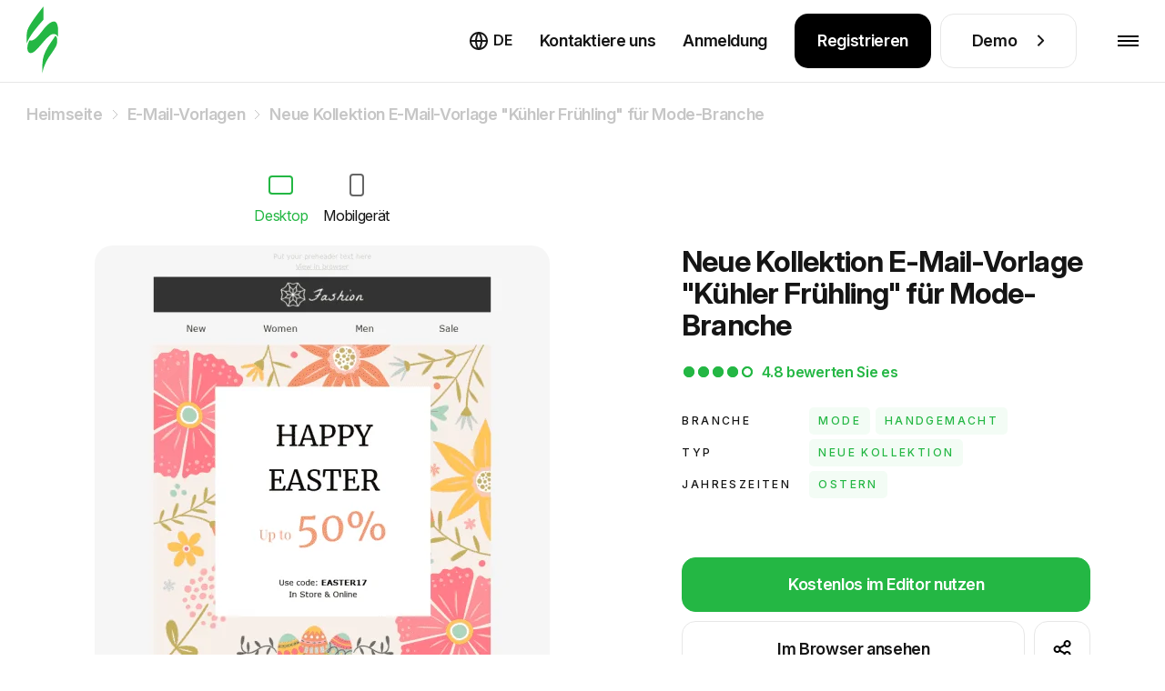

--- FILE ---
content_type: text/html; charset=utf-8
request_url: https://stripo.email/de/templates/fashion-new-collection-email-template/
body_size: 33722
content:
<!doctype html>
<html lang="de-DE"
      prefix="og: http://ogp.me/ns#" >
<head>
    <meta charset="UTF-8">
    <meta http-equiv="X-UA-Compatible" content="IE=edge">
    <meta name="viewport" content="width=device-width, initial-scale=1">

    <link rel="preconnect" href="https://accounts.google.com" crossorigin>
        <link rel="preconnect" href="https://www.googletagmanager.com" crossorigin>
    <link rel="preconnect" href="https://connect.facebook.net" crossorigin>
    <link rel="preconnect" href="https://web.analytics.stripo.email" crossorigin>

    <link rel="prefetch" href="https://cdn-cookieyes.com">
    
    <link rel="preconnect" href="https://live-content-worker.stripocdn.email" crossorigin>
    <link rel="dns-prefetch" href="https://live-content-worker.stripocdn.email">

        <link rel="preload" as="image" href="https://live-content-worker.stripocdn.email/media/template/11316/conversions/780-stripo-fashion-trigger-newsletter-new-collection-cool-spring-email-web-mw-1000-webp.webp">
    <link rel="preload" as="image" href="https://live-content-worker.stripocdn.email/media/template/11316/conversions/780-stripo-fashion-trigger-newsletter-new-collection-cool-spring-email-web-mw-1000.png">
    <link rel="preload" as="image" href="https://live-content-worker.stripocdn.email/media/template/11447/conversions/780-stripo-fashion-trigger-newsletter-new-collection-cool-spring-email-mob-mw-720-webp.webp">
    <link rel="preload" as="image" href="https://live-content-worker.stripocdn.email/media/template/11447/conversions/780-stripo-fashion-trigger-newsletter-new-collection-cool-spring-email-mob-mw-720.png">

        
        
    
        <style>
    @font-face{font-family:Inter;font-style:normal;font-weight:400 800;font-display:swap;src:local('Inter'),url("https://live-content-worker.stripocdn.email/static-assets/fonts/inter/inter-cyrillic-ext.woff2") format('woff2');unicode-range:U+0460-052F,U+1C80-1C8A,U+20B4,U+2DE0-2DFF,U+A640-A69F,U+FE2E-FE2F}@font-face{font-family:Inter;font-style:normal;font-weight:400 800;font-display:swap;src:local('Inter'),url("https://live-content-worker.stripocdn.email/static-assets/fonts/inter/inter-cyrillic.woff2") format('woff2');unicode-range:U+0301,U+0400-045F,U+0490-0491,U+04B0-04B1,U+2116}@font-face{font-family:Inter;font-style:normal;font-weight:400 800;font-display:swap;src:local('Inter'),url("https://live-content-worker.stripocdn.email/static-assets/fonts/inter/inter-latin-ext.woff2") format('woff2');unicode-range:U+0100-02BA,U+02BD-02C5,U+02C7-02CC,U+02CE-02D7,U+02DD-02FF,U+0304,U+0308,U+0329,U+1D00-1DBF,U+1E00-1E9F,U+1EF2-1EFF,U+2020,U+20A0-20AB,U+20AD-20C0,U+2113,U+2C60-2C7F,U+A720-A7FF}@font-face{font-family:Inter;font-style:normal;font-weight:400 800;font-display:swap;src:local('Inter'),url("https://live-content-worker.stripocdn.email/static-assets/fonts/inter/inter-latin.woff2") format('woff2');unicode-range:U+0000-00FF,U+0131,U+0152-0153,U+02BB-02BC,U+02C6,U+02DA,U+02DC,U+0304,U+0308,U+0329,U+2000-206F,U+20AC,U+2122,U+2191,U+2193,U+2212,U+2215,U+FEFF,U+FFFD}
</style>    <link rel="preload" as="style" href="https://live-content-worker.stripocdn.email/static-assets/build/assets/template-item-bBQ65X4M.css" /><link rel="stylesheet" href="https://live-content-worker.stripocdn.email/static-assets/build/assets/template-item-bBQ65X4M.css" data-navigate-track="reload" />    
    
            <!-- Google Tag Manager -->
        <script>(function(w,d,s,l,i){w[l]=w[l]||[];w[l].push({'gtm.start':
        new Date().getTime(),event:'gtm.js'});var f=d.getElementsByTagName(s)[0],
        j=d.createElement(s),dl=l!='dataLayer'?'&l='+l:'';j.async=true;j.src=
        'https://stripo.email/xyz/gtm.js?id='+i+dl;f.parentNode.insertBefore(j,f);
        })(window,document,'script','dataLayer','GTM-KGD7HVJ');</script>
        <!-- End Google Tag Manager -->
    
    <!-- CSRF Token -->
    <meta name="csrf-token" content="ojfcep0672p6ih2hSj18wADMuqlMiBOL9CnsycPZ">

    <title>Kühler Frühling E-Mail-Vorlage von Stripo.email</title>
<meta name="description" content="Kühler Frühling Ostern E-Mail-Vorlage. ✉️ Richten Sie unsere E-Mail-Vorlage für die Branche Mode ein und starten Sie Ihre Kampagne!">
<meta name="robots" content="index, follow">
<link rel="canonical" href="https://stripo.email/de/templates/fashion-new-collection-email-template/">
<link rel="amphtml" href="https://stripo.email/de/amp-version/templates/fashion-new-collection-email-template/">
<link rel="alternate" hreflang="en" href="https://stripo.email/templates/fashion-new-collection-email-template/">
<link rel="alternate" hreflang="ru" href="https://stripo.email/ru/templates/fashion-new-collection-email-template/">
<link rel="alternate" hreflang="uk" href="https://stripo.email/ua/templates/fashion-new-collection-email-template/">
<link rel="alternate" hreflang="de" href="https://stripo.email/de/templates/fashion-new-collection-email-template/">
<link rel="alternate" hreflang="fr" href="https://stripo.email/fr/templates/fashion-new-collection-email-template/">
<link rel="alternate" hreflang="es" href="https://stripo.email/es/templates/fashion-new-collection-email-template/">
<link rel="alternate" hreflang="it" href="https://stripo.email/it/templates/fashion-new-collection-email-template/">
<link rel="alternate" hreflang="pt" href="https://stripo.email/pt/templates/fashion-new-collection-email-template/">
    <meta property="og:type" content="article">
<meta property="og:site_name" content="Stripo.email">
<meta property="og:title" content="Neue Kollektion E-Mail-Vorlage &quot;Kühler Frühling&quot; für Mode-Branche">
<meta property="og:description" content="Richten Sie unsere Neue Kollektion E-Mail-Vorlage &quot;Kühler Frühling&quot; für Mode bis ins kleinste Detail ein und beginnen Sie mit Ihrer Kampagne!">
<meta property="og:url" content="https://stripo.email/de/templates/fashion-new-collection-email-template/">
<meta property="og:locale" content="de_DE">
<meta property="og:image" content="https://live-content-worker.stripocdn.email/media/template/11316/780-stripo-fashion-trigger-newsletter-new-collection-cool-spring-email-web.png">

    <meta name="twitter:title" content="Neue Kollektion E-Mail-Vorlage &quot;Kühler Frühling&quot; für Mode-Branche">
<meta name="twitter:description" content="Richten Sie unsere Neue Kollektion E-Mail-Vorlage &quot;Kühler Frühling&quot; für Mode bis ins kleinste Detail ein und beginnen Sie mit Ihrer Kampagne!">
<meta name="twitter:card" content="summary_large_image">
<meta name="twitter:site" content="Stripo.email">
<meta name="twitter:images0" content="https://live-content-worker.stripocdn.email/media/template/11316/780-stripo-fashion-trigger-newsletter-new-collection-cool-spring-email-web.png">
    <script type="application/ld+json">{"@context":"https://schema.org","@type":"ImageObject","license":"https://stripo.email/de/","contentUrl":"https://live-content-worker.stripocdn.email/media/template/11316/conversions/780-stripo-fashion-trigger-newsletter-new-collection-cool-spring-email-web-mw-1000.png","acquireLicensePage":"https://stripo.email/de/","creditText":"Stripo Inc","creator":{"@type":"Person","name":"Anastasiia Babintseva"},"copyrightNotice":"Stripo Inc"}</script><script type="application/ld+json">{"@context":"https://schema.org","@type":"Product","image":"https://live-content-worker.stripocdn.email/media/template/11316/conversions/780-stripo-fashion-trigger-newsletter-new-collection-cool-spring-email-web-mw-1000.png","aggregateRating":{"@type":"AggregateRating","ratingValue":4.785714285714286,"bestRating":5,"worstRating":1,"ratingCount":56},"brand":{"@type":"Brand","name":"Stripo"},"mpn":66,"name":"Neue Kollektion E-Mail-Vorlage \"Kühler Frühling\" für Mode-Branche","description":"<p>Wir präsentieren Ihnen unsere neue E-Mail-Vorlage &quot;Coole Frühjahr&quot; für die Modebranche! Diese anpassbare Vorlage eignet sich perfekt, um Ihre neuesten Frühlingsmodeartikel mit ihrem klaren und trendigen Design zu präsentieren. Heben Sie Ihre Neuheiten und Bestseller mit atemberaubenden Bildern und eingängigen Beschreibungen hervor. Die Vorlage umfasst mehrere Abschnitte für verschiedene Kategorien wie Kleider, Schuhe und Accessoires, was die Organisation und Präsentation Ihrer Kollektion erleichtert. Mit ihrem auffälligen Layout und lebendigen Farben wird diese Vorlage garantiert die Aufmerksamkeit Ihres Publikums auf sich ziehen und den Umsatz steigern. Machen Sie sich bereit für die neue Saison mit unserer E-Mail-Vorlage &quot;Coole Frühjahr&quot;.</p>","creator":{"@type":"Person","name":"Anastasiia Babintseva"}}</script>
        <script type="application/ld+json">{"@context":"https:\/\/schema.org","@type":"BreadcrumbList","@id":"#breadcrumb","itemListElement":[{"@type":"ListItem","position":1,"name":"Heimseite","item":"https:\/\/stripo.email\/de\/"},{"@type":"ListItem","position":2,"name":"E-Mail-Vorlagen","item":"https:\/\/stripo.email\/de\/templates\/"},{"@type":"ListItem","position":3,"name":"Neue Kollektion E-Mail-Vorlage \"K\u00fchler Fr\u00fchling\" f\u00fcr Mode-Branche","item":"https:\/\/stripo.email\/de\/templates\/fashion-new-collection-email-template\/"}]}</script>


    <meta name="google-site-verification" content="Z6fRkXDlR6NRRLZGhR0S9jK6n58Cy9uifBgNhVRGZNo">
    <meta name="yandex-verification" content="aa7d68d729bb27d4">
    <meta name="google" content="notranslate">

    <link rel="alternate" type="application/rss+xml" href="https://stripo.email/de/feed/blog/" title="">

    <link rel="shortcut icon" href="https://live-content-worker.stripocdn.email/static-assets/favicon.png">
<link rel="apple-touch-icon" sizes="57x57" href="https://live-content-worker.stripocdn.email/static-assets/apple-touch-icon-57x57.png">
<link rel="apple-touch-icon" sizes="60x60" href="https://live-content-worker.stripocdn.email/static-assets/apple-touch-icon-60x60.png">
<link rel="apple-touch-icon" sizes="72x72" href="https://live-content-worker.stripocdn.email/static-assets/apple-touch-icon-72x72.png">
<link rel="apple-touch-icon" sizes="76x76" href="https://live-content-worker.stripocdn.email/static-assets/apple-touch-icon-76x76.png">
<link rel="apple-touch-icon" sizes="114x114" href="https://live-content-worker.stripocdn.email/static-assets/apple-touch-icon-114x114.png">
<link rel="apple-touch-icon" sizes="120x120" href="https://live-content-worker.stripocdn.email/static-assets/apple-touch-icon-120x120.png">
<link rel="apple-touch-icon" sizes="144x144" href="https://live-content-worker.stripocdn.email/static-assets/apple-touch-icon-144x144.png">
<link rel="apple-touch-icon" sizes="152x152" href="https://live-content-worker.stripocdn.email/static-assets/apple-touch-icon-152x152.png">
<link rel="apple-touch-icon" sizes="180x180" href="https://live-content-worker.stripocdn.email/static-assets/apple-touch-icon-180x180.png">
<link rel="icon" type="image/png" href="https://live-content-worker.stripocdn.email/static-assets/favicon-16x16.png" sizes="16x16">
<link rel="icon" type="image/png" href="https://live-content-worker.stripocdn.email/static-assets/favicon-32x32.png" sizes="32x32">
<link rel="icon" type="image/png" href="https://live-content-worker.stripocdn.email/static-assets/favicon-96x96.png" sizes="96x96">
<link rel="icon" type="image/png" href="https://live-content-worker.stripocdn.email/static-assets/android-chrome-192x192.png" sizes="192x192">
<meta name="msapplication-square70x70logo" content="https://live-content-worker.stripocdn.email/static-assets/smalltile.png" />
<meta name="msapplication-square150x150logo" content="https://live-content-worker.stripocdn.email/static-assets/mediumtile.png" />
<meta name="msapplication-wide310x150logo" content="https://live-content-worker.stripocdn.email/static-assets/widetile.png" />
<meta name="msapplication-square310x310logo" content="https://live-content-worker.stripocdn.email/static-assets/largetile.png" />        <script defer>
        (function (i, s, o, g, r, a, m) {
                i["esSdk"] = r;
                i[r] = i[r] || function () {
                    (i[r].q = i[r].q || []).push(arguments)
                }, a = s.createElement(o), m = s.getElementsByTagName(o)[0];
                a.async = 1;
                a.src = g;
                m.parentNode.insertBefore(a, m)
            }
        )(window, document, "script", "https://esputnik.com/scripts/v1/public/scripts?apiKey=eyJhbGciOiJSUzI1NiJ9.[base64].P7lwqdFLlp-Hz-9Vo58oAdlceys_V5_ZXe8x3_bhS71PL3v0G0ejDSRDlunD_8MkzEyoxTBrktkl1DsLl8MR0g&domain=F062CBF0-8F14-425D-BEF5-21343A47FEA6", "es");
        es("pushOn");
    </script>

    <script>
        (function () {
            var t = document.createElement("script");
            t.type = "text/javascript", t.async = !0, t.src = 'https://cdn.firstpromoter.com/fpr.js', t.onload = t.onreadystatechange = function () {
              (function (w) {
                            w.fpr =
                              w.fpr ||
                              function () {
                                w.fpr.q = w.fpr.q || [];
                                w.fpr.q[arguments[0] == "set" ? "unshift" : "push"](arguments);
                              };
                          })(window);
              fpr("init", { cid: "2h7xzlum" });
              fpr("click");
            };
            var e = document.getElementsByTagName("script")[0];
            e.parentNode.insertBefore(t, e)
        })();
    </script>
    <script src="https://accounts.google.com/gsi/client" async></script>
<script>
    function gSignIn(buttonIds = ["google_button"], props = [{ size: "large" }], isPrompt = true) {
        function handleCredentialResponse(response) {
            location.href = `https://my.stripo.email/link-login?gc=${response.credential}&locale=en`
        }
        window.onload = function () {
            google.accounts.id.initialize({
                use_fedcm_for_prompt: true,
                client_id: '500576820705-jvn9pg26ua6nb9e223gd7nmfloce1sec.apps.googleusercontent.com',
                callback: handleCredentialResponse,
            });
            buttonIds.forEach((el, index) => {
                google.accounts.id.renderButton(
                    document.getElementById(el),
                    props[index]
                );
            })
                        if(isPrompt) google.accounts.id.prompt()
                    }
    }
    gSignIn()
</script>
        </head>
<body class="template-item lang-de">

    <!-- Google Tag Manager (noscript) -->
    <noscript><iframe src="https://stripo.email/xyz/ns.html?id=GTM-KGD7HVJ"
    height="0" width="0" style="display:none;visibility:hidden"></iframe></noscript>
    <!-- End Google Tag Manager (noscript) -->

<div id="app" class="wrapper">
    
        <header class="page-header init">
    <div class="page-header__inner position-relative">
        <div class="container-fluid container-large d-flex align-items-center justify-content-between h-100">
            <a aria-label="E-Mail-Gestalter" href="https://stripo.email/de/" class="page-header__logo d-inline-flex">
                <svg xmlns="http://www.w3.org/2000/svg" width="35" height="75" viewBox="0 0 25 54" fill="none">
                    <path d="M4.86483 26.8162C3.89181 27.2201 3.08097 27.1393 2.43229 26.897C2.27013 27.1393 2.18904 27.3816 2.02687 27.6239C1.62145 28.5124 1.21603 29.4009 0.972775 30.2894C0.810606 31.1779 0.648438 32.1472 0.648438 33.1165C0.648438 34.0858 0.810606 34.9743 1.21603 35.7012C1.62145 36.4282 2.35121 36.9128 3.24314 36.9936C4.05398 37.0744 4.86483 36.6705 5.67567 36.1859C7.21627 35.1358 8.59471 33.6011 9.89206 32.1472C11.1894 30.6933 12.4868 29.1586 13.7841 27.6239C15.0815 26.0893 16.4599 24.6354 18.0816 23.343C18.8924 22.6968 19.7844 22.1314 21.0006 21.8891C21.1628 21.8891 21.325 21.8891 21.406 21.8891C21.5682 21.8891 21.6493 21.8891 21.8115 21.8891C22.0547 21.8891 22.3791 21.9698 22.6223 22.0506C23.1899 22.2122 23.6764 22.5353 24.0818 23.0199C24.4062 23.4238 24.6494 23.8276 24.8116 24.3123C25.0548 20.5159 25.9468 9.53083 19.7844 12.4387C15.8112 14.2964 12.9733 19.062 10.1353 22.2929C8.67579 23.9084 6.97302 26.0085 4.86483 26.8162Z" fill="currentColor"></path>
                    <path d="M13.2168 49.8368C13.7843 47.8983 14.5141 46.0405 15.406 44.2635C15.8925 43.375 16.298 42.4865 16.8656 41.598C17.3521 40.7095 17.8386 39.9018 18.4872 39.0941C19.6224 37.4786 20.7576 35.8631 21.8117 34.1669C22.8658 32.5515 23.9199 30.8552 24.1631 28.9974C24.3253 28.0282 24.3253 27.0589 24.2442 26.1704C24.1631 25.2819 23.9199 24.3126 23.3523 23.7472C23.1901 23.5857 23.028 23.4241 22.7847 23.2626C21.0009 26.3319 18.6494 29.159 16.8656 32.2284C14.2709 36.5093 12.6492 40.7903 12.5681 45.7982V53.0678C12.487 53.4716 12.7302 51.6946 13.2168 49.8368ZM0 29.8859C0.243253 28.9167 0.648675 28.0282 1.0541 27.1397C1.5406 26.2512 2.02711 25.3627 2.51362 24.5549C3.56771 22.8587 4.62181 21.1625 5.83808 19.6278C8.27061 16.4777 10.7842 13.4083 13.46 10.5005V0C10.1355 4.11941 6.81109 8.40038 3.89205 12.9237C2.27036 15.4276 0.567591 18.0931 0.243253 21.0817C0.0810844 22.9395 0 24.9588 0 26.7358C0 28.0282 0 29.0782 0 29.8859Z" fill="currentColor"></path>
                </svg>
                <span aria-hidden="true">E-Mail-Gestalter</span>
            </a>
            <div class="page-header__nav-wrapper h-100">
                <nav class="page-header__nav">
                    <div class="page-header__tab-top">
                        <a aria-label="E-Mail-Gestalter" href="https://stripo.email/de/" class="page-header__tab-logo d-inline-flex"></a>
                        <span class="page-header__tab-close page-header__menu-btn-toggle"></span>
                    </div>
                    <ul class="page-header__nav-list">
                        <li class="page-header__nav-item with-dropdown" data-popup-dropdown="product">
                        <span class="page-header__nav-link page-header__nav-link-toggle">
                            Produkt                            <svg width="18" height="10">
                                <use href="#arrowDown"></use>
                            </svg>
                        </span>
                            <div class="page-header__dropdown-mobile">
                                <div class="page-header__dropdown-mobile-list d-flex flex-column align-items-start">
                                    <a href="https://stripo.email/de/plugin/"
                                       class="mt-10 d-inline-flex">
                                        Plugin-Übersicht                                        <svg class="ml-10 mt-9" width="8" height="14" viewBox="0 0 8 14" fill="none"
                                             xmlns="http://www.w3.org/2000/svg">
                                            <path
                                                    d="M6.65685 6.65685L7.36396 7.36396C7.75449 6.97344 7.75449 6.34027 7.36396 5.94975L6.65685 6.65685ZM0.292893 1.70711L5.94975 7.36396L7.36396 5.94975L1.70711 0.292893L0.292893 1.70711ZM5.94975 5.94975L0.292893 11.6L1.70711 13.0208L7.36396 7.36396L5.94975 5.94975Z"
                                                    fill="white" />
                                        </svg>
                                    </a>

                                        <a class="mt-10 d-inline-flex"
                                           href="https://stripo.email/de/signature-generator-tool/">
                                           E-Mail-Signaturgenerator                                           <svg class="ml-10 mt-9" width="8" height="14" viewBox="0 0 8 14" fill="none"
                                                xmlns="http://www.w3.org/2000/svg">
                                               <path
                                                       d="M6.65685 6.65685L7.36396 7.36396C7.75449 6.97344 7.75449 6.34027 7.36396 5.94975L6.65685 6.65685ZM0.292893 1.70711L5.94975 7.36396L7.36396 5.94975L1.70711 0.292893L0.292893 1.70711ZM5.94975 5.94975L0.292893 11.6L1.70711 13.0208L7.36396 7.36396L5.94975 5.94975Z"
                                                       fill="white" />
                                           </svg>
                                        </a>
                                        <a class="mt-10 d-inline-flex"
                                           href="https://stripo.email/de/email-testing-tool/">
                                           E-mail-testprogramm                                           <svg class="ml-10 mt-9" width="8" height="14" viewBox="0 0 8 14" fill="none"
                                                xmlns="http://www.w3.org/2000/svg">
                                               <path
                                                       d="M6.65685 6.65685L7.36396 7.36396C7.75449 6.97344 7.75449 6.34027 7.36396 5.94975L6.65685 6.65685ZM0.292893 1.70711L5.94975 7.36396L7.36396 5.94975L1.70711 0.292893L0.292893 1.70711ZM5.94975 5.94975L0.292893 11.6L1.70711 13.0208L7.36396 7.36396L5.94975 5.94975Z"
                                                       fill="white" />
                                           </svg>
                                        </a>
                                        <a class="mt-10 d-inline-flex"
                                           href="https://stripo.email/de/interactive/">
                                            Gamification für Emails                                            <svg class="ml-10 mt-9" width="8" height="14" viewBox="0 0 8 14" fill="none"
                                                 xmlns="http://www.w3.org/2000/svg">
                                                <path
                                                        d="M6.65685 6.65685L7.36396 7.36396C7.75449 6.97344 7.75449 6.34027 7.36396 5.94975L6.65685 6.65685ZM0.292893 1.70711L5.94975 7.36396L7.36396 5.94975L1.70711 0.292893L0.292893 1.70711ZM5.94975 5.94975L0.292893 11.6L1.70711 13.0208L7.36396 7.36396L5.94975 5.94975Z"
                                                        fill="white" />
                                            </svg>
                                         </a>
                                        <a class="mt-10 d-inline-flex"
                                           href="https://stripo.email/de/calendar/">
                                            E-Mail-Kampagnen Feiertagskalender                                            <svg class="ml-10 mt-9" width="8" height="14" viewBox="0 0 8 14" fill="none"
                                                 xmlns="http://www.w3.org/2000/svg">
                                                <path
                                                        d="M6.65685 6.65685L7.36396 7.36396C7.75449 6.97344 7.75449 6.34027 7.36396 5.94975L6.65685 6.65685ZM0.292893 1.70711L5.94975 7.36396L7.36396 5.94975L1.70711 0.292893L0.292893 1.70711ZM5.94975 5.94975L0.292893 11.6L1.70711 13.0208L7.36396 7.36396L5.94975 5.94975Z"
                                                        fill="white" />
                                            </svg>
                                         </a>
                                        <a class="mt-10 d-inline-flex"
                                           href="https://stripo.email/de/gmail-promo/">Gmail-Promo-Generator                                           <svg class="ml-10 mt-9" width="8" height="14" viewBox="0 0 8 14" fill="none"
                                                xmlns="http://www.w3.org/2000/svg">
                                               <path
                                                       d="M6.65685 6.65685L7.36396 7.36396C7.75449 6.97344 7.75449 6.34027 7.36396 5.94975L6.65685 6.65685ZM0.292893 1.70711L5.94975 7.36396L7.36396 5.94975L1.70711 0.292893L0.292893 1.70711ZM5.94975 5.94975L0.292893 11.6L1.70711 13.0208L7.36396 7.36396L5.94975 5.94975Z"
                                                       fill="white" />
                                           </svg>
                                        </a>
                                        <a class="mt-10 d-inline-flex"
                                           href="https://stripo.email/de/calendar-link-generator/">
                                           Kalender-link-generator                                           <svg class="ml-10 mt-9" width="8" height="14" viewBox="0 0 8 14" fill="none"
                                                xmlns="http://www.w3.org/2000/svg">
                                               <path
                                                       d="M6.65685 6.65685L7.36396 7.36396C7.75449 6.97344 7.75449 6.34027 7.36396 5.94975L6.65685 6.65685ZM0.292893 1.70711L5.94975 7.36396L7.36396 5.94975L1.70711 0.292893L0.292893 1.70711ZM5.94975 5.94975L0.292893 11.6L1.70711 13.0208L7.36396 7.36396L5.94975 5.94975Z"
                                                       fill="white" />
                                           </svg>
                                        </a>
                                        <a class="mt-10 d-inline-flex" href="https://stripo.email/de/guideline/">
                                            Generator für Markenkits                                            <svg class="ml-10 mt-9" width="8" height="14" viewBox="0 0 8 14" fill="none"
                                                 xmlns="http://www.w3.org/2000/svg">
                                                <path
                                                        d="M6.65685 6.65685L7.36396 7.36396C7.75449 6.97344 7.75449 6.34027 7.36396 5.94975L6.65685 6.65685ZM0.292893 1.70711L5.94975 7.36396L7.36396 5.94975L1.70711 0.292893L0.292893 1.70711ZM5.94975 5.94975L0.292893 11.6L1.70711 13.0208L7.36396 7.36396L5.94975 5.94975Z"
                                                        fill="white" />
                                            </svg>
                                        </a>



















                                        <a class="mt-10 d-inline-flex" href="https://stripo.email/de/open-rate-calculator/">
                                            E-Mail-Öffnungsraten-Rechner
                                            <svg class="ml-10 mt-9" width="8" height="14" viewBox="0 0 8 14" fill="none"
                                                 xmlns="http://www.w3.org/2000/svg">
                                                <path
                                                        d="M6.65685 6.65685L7.36396 7.36396C7.75449 6.97344 7.75449 6.34027 7.36396 5.94975L6.65685 6.65685ZM0.292893 1.70711L5.94975 7.36396L7.36396 5.94975L1.70711 0.292893L0.292893 1.70711ZM5.94975 5.94975L0.292893 11.6L1.70711 13.0208L7.36396 7.36396L5.94975 5.94975Z"
                                                        fill="white" />
                                            </svg>
                                        </a>

                                        <a class="mt-10 d-inline-flex" href="https://stripo.email/de/email-cost-calculator/">
                                            Email production cost calculator
                                            <svg class="ml-10 mt-9" width="8" height="14" viewBox="0 0 8 14" fill="none"
                                                 xmlns="http://www.w3.org/2000/svg">
                                                <path
                                                        d="M6.65685 6.65685L7.36396 7.36396C7.75449 6.97344 7.75449 6.34027 7.36396 5.94975L6.65685 6.65685ZM0.292893 1.70711L5.94975 7.36396L7.36396 5.94975L1.70711 0.292893L0.292893 1.70711ZM5.94975 5.94975L0.292893 11.6L1.70711 13.0208L7.36396 7.36396L5.94975 5.94975Z"
                                                        fill="white" />
                                            </svg>
                                        </a>
                                        <a class="mt-10 d-inline-flex" href="https://stripo.email/de/utm-generator/">
                                            UTM-Links generieren
                                            <svg class="ml-10 mt-9" width="8" height="14" viewBox="0 0 8 14" fill="none"
                                                 xmlns="http://www.w3.org/2000/svg">
                                                <path
                                                        d="M6.65685 6.65685L7.36396 7.36396C7.75449 6.97344 7.75449 6.34027 7.36396 5.94975L6.65685 6.65685ZM0.292893 1.70711L5.94975 7.36396L7.36396 5.94975L1.70711 0.292893L0.292893 1.70711ZM5.94975 5.94975L0.292893 11.6L1.70711 13.0208L7.36396 7.36396L5.94975 5.94975Z"
                                                        fill="white" />
                                            </svg>
                                        </a>
                                        <a class="mt-10 d-inline-flex" href="https://stripo.email/de/email-qr-code-generator/">
                                            E-Mail-QR-Code-Generator
                                            <svg class="ml-10 mt-9" width="8" height="14" viewBox="0 0 8 14" fill="none"
                                                 xmlns="http://www.w3.org/2000/svg">
                                                <path
                                                        d="M6.65685 6.65685L7.36396 7.36396C7.75449 6.97344 7.75449 6.34027 7.36396 5.94975L6.65685 6.65685ZM0.292893 1.70711L5.94975 7.36396L7.36396 5.94975L1.70711 0.292893L0.292893 1.70711ZM5.94975 5.94975L0.292893 11.6L1.70711 13.0208L7.36396 7.36396L5.94975 5.94975Z"
                                                        fill="white" />
                                            </svg>
                                        </a>
                                        <a class="mt-10 d-inline-flex" href="https://stripo.email/de/psd-to-email/">
                                            PSD in HTML-E-Mail umwandeln
                                            <svg class="ml-10 mt-9" width="8" height="14" viewBox="0 0 8 14" fill="none"
                                                 xmlns="http://www.w3.org/2000/svg">
                                                <path
                                                        d="M6.65685 6.65685L7.36396 7.36396C7.75449 6.97344 7.75449 6.34027 7.36396 5.94975L6.65685 6.65685ZM0.292893 1.70711L5.94975 7.36396L7.36396 5.94975L1.70711 0.292893L0.292893 1.70711ZM5.94975 5.94975L0.292893 11.6L1.70711 13.0208L7.36396 7.36396L5.94975 5.94975Z"
                                                        fill="white" />
                                            </svg>
                                        </a>
                                </div>
                            </div>
                        </li>
                        <li class="page-header__nav-item d-xl-none">
                            <a class="page-header__nav-link "
                               href="https://stripo.email/de/template-order/">
                                Musterauftrag                            </a>
                        </li>
                        <li class="page-header__nav-item with-dropdown" data-popup-dropdown="templates">
                            <a class="page-header__nav-link active"
                               href="https://stripo.email/de/templates/">
                                E-Mail-Vorlagen                            </a>
                        </li>
                        <li class="page-header__nav-item with-dropdown" data-popup-dropdown="resources">
                            <span class="page-header__nav-link page-header__nav-link-toggle">
                                Ressourcen                                <svg width="18" height="10">
                                    <use href="#arrowDown"></use>
                                </svg>
                            </span>
                            <div class="page-header__dropdown-mobile">
                                <div class="page-header__dropdown-mobile-list d-flex flex-column align-items-start">
                                    <a href="https://stripo.email/de/blog/" class="mt-10 d-inline-flex">
                                       Blog                                        <svg class="ml-10 mt-9" width="8" height="14" viewBox="0 0 8 14" fill="none"
                                             xmlns="http://www.w3.org/2000/svg">
                                            <path
                                                    d="M6.65685 6.65685L7.36396 7.36396C7.75449 6.97344 7.75449 6.34027 7.36396 5.94975L6.65685 6.65685ZM0.292893 1.70711L5.94975 7.36396L7.36396 5.94975L1.70711 0.292893L0.292893 1.70711ZM5.94975 5.94975L0.292893 11.6L1.70711 13.0208L7.36396 7.36396L5.94975 5.94975Z"
                                                    fill="white" />
                                        </svg>
                                    </a>
                                    <a href="https://stripo.email/de/blog/category/use-cases/" class="mt-10 d-inline-flex">
                                        Use Cases                                        <svg class="ml-10 mt-9" width="8" height="14" viewBox="0 0 8 14" fill="none"
                                             xmlns="http://www.w3.org/2000/svg">
                                            <path
                                                    d="M6.65685 6.65685L7.36396 7.36396C7.75449 6.97344 7.75449 6.34027 7.36396 5.94975L6.65685 6.65685ZM0.292893 1.70711L5.94975 7.36396L7.36396 5.94975L1.70711 0.292893L0.292893 1.70711ZM5.94975 5.94975L0.292893 11.6L1.70711 13.0208L7.36396 7.36396L5.94975 5.94975Z"
                                                    fill="white" />
                                        </svg>
                                    </a>
                                    <a href="https://stripo.email/de/whitepapers-and-ebooks/" class="mt-10 d-inline-flex">
                                        Whitepapers & eBooks                                        <svg class="ml-10 mt-9" width="8" height="14" viewBox="0 0 8 14" fill="none"
                                             xmlns="http://www.w3.org/2000/svg">
                                            <path
                                                    d="M6.65685 6.65685L7.36396 7.36396C7.75449 6.97344 7.75449 6.34027 7.36396 5.94975L6.65685 6.65685ZM0.292893 1.70711L5.94975 7.36396L7.36396 5.94975L1.70711 0.292893L0.292893 1.70711ZM5.94975 5.94975L0.292893 11.6L1.70711 13.0208L7.36396 7.36396L5.94975 5.94975Z"
                                                    fill="white" />
                                        </svg>
                                    </a>
                                    <a href="https://stripo.email/de/webinars/" class="mt-10 d-inline-flex">
                                        Webinare                                        <svg class="ml-10 mt-9" width="8" height="14" viewBox="0 0 8 14" fill="none"
                                             xmlns="http://www.w3.org/2000/svg">
                                            <path
                                                    d="M6.65685 6.65685L7.36396 7.36396C7.75449 6.97344 7.75449 6.34027 7.36396 5.94975L6.65685 6.65685ZM0.292893 1.70711L5.94975 7.36396L7.36396 5.94975L1.70711 0.292893L0.292893 1.70711ZM5.94975 5.94975L0.292893 11.6L1.70711 13.0208L7.36396 7.36396L5.94975 5.94975Z"
                                                    fill="white" />
                                        </svg>
                                    </a>
                                    <a href="https://stripo.academyocean.com/" target="_blank" class="mt-10 d-inline-flex">
                                        Stripo Academy                                        <svg class="ml-10 mt-9" width="8" height="14" viewBox="0 0 8 14" fill="none"
                                             xmlns="http://www.w3.org/2000/svg">
                                            <path
                                                    d="M6.65685 6.65685L7.36396 7.36396C7.75449 6.97344 7.75449 6.34027 7.36396 5.94975L6.65685 6.65685ZM0.292893 1.70711L5.94975 7.36396L7.36396 5.94975L1.70711 0.292893L0.292893 1.70711ZM5.94975 5.94975L0.292893 11.6L1.70711 13.0208L7.36396 7.36396L5.94975 5.94975Z"
                                                    fill="white" />
                                        </svg>
                                    </a>
                                    <a href="https://stripo.email/de/email-marketing-checklists/" class="mt-10 d-inline-flex">
                                        Checklisten für E-Mail-Marketing                                        <svg class="ml-10 mt-9" width="8" height="14" viewBox="0 0 8 14" fill="none"
                                             xmlns="http://www.w3.org/2000/svg">
                                            <path
                                                    d="M6.65685 6.65685L7.36396 7.36396C7.75449 6.97344 7.75449 6.34027 7.36396 5.94975L6.65685 6.65685ZM0.292893 1.70711L5.94975 7.36396L7.36396 5.94975L1.70711 0.292893L0.292893 1.70711ZM5.94975 5.94975L0.292893 11.6L1.70711 13.0208L7.36396 7.36396L5.94975 5.94975Z"
                                                    fill="white" />
                                        </svg>
                                    </a>
                                    <a href="https://stripo.email/de/glossary/" class="mt-10 d-inline-flex">
                                        Wörterbuch                                        <svg class="ml-10 mt-9" width="8" height="14" viewBox="0 0 8 14" fill="none"
                                             xmlns="http://www.w3.org/2000/svg">
                                            <path
                                                    d="M6.65685 6.65685L7.36396 7.36396C7.75449 6.97344 7.75449 6.34027 7.36396 5.94975L6.65685 6.65685ZM0.292893 1.70711L5.94975 7.36396L7.36396 5.94975L1.70711 0.292893L0.292893 1.70711ZM5.94975 5.94975L0.292893 11.6L1.70711 13.0208L7.36396 7.36396L5.94975 5.94975Z"
                                                    fill="white" />
                                        </svg>
                                    </a>
                                    <a href="https://stripo.email/de/tools-review/" class="mt-10 d-inline-flex">
                                        Überprüfung der Marketinginstrumente                                        <svg class="ml-10 mt-9" width="8" height="14" viewBox="0 0 8 14" fill="none"
                                             xmlns="http://www.w3.org/2000/svg">
                                            <path
                                                    d="M6.65685 6.65685L7.36396 7.36396C7.75449 6.97344 7.75449 6.34027 7.36396 5.94975L6.65685 6.65685ZM0.292893 1.70711L5.94975 7.36396L7.36396 5.94975L1.70711 0.292893L0.292893 1.70711ZM5.94975 5.94975L0.292893 11.6L1.70711 13.0208L7.36396 7.36396L5.94975 5.94975Z"
                                                    fill="white" />
                                        </svg>
                                    </a>
                                    <a href="https://stripo.email/de/web-stories/" class="mt-10 d-inline-flex">
                                        Web-Geschichten                                        <svg class="ml-10 mt-9" width="8" height="14" viewBox="0 0 8 14" fill="none"
                                             xmlns="http://www.w3.org/2000/svg">
                                            <path
                                                    d="M6.65685 6.65685L7.36396 7.36396C7.75449 6.97344 7.75449 6.34027 7.36396 5.94975L6.65685 6.65685ZM0.292893 1.70711L5.94975 7.36396L7.36396 5.94975L1.70711 0.292893L0.292893 1.70711ZM5.94975 5.94975L0.292893 11.6L1.70711 13.0208L7.36396 7.36396L5.94975 5.94975Z"
                                                    fill="white" />
                                        </svg>
                                    </a>
                                    <a href="https://support.stripo.email" target="_blank" class="mt-10 d-inline-flex">
                                        Hilfecenter                                        <svg class="ml-10 mt-9" width="8" height="14" viewBox="0 0 8 14" fill="none"
                                             xmlns="http://www.w3.org/2000/svg">
                                            <path
                                                    d="M6.65685 6.65685L7.36396 7.36396C7.75449 6.97344 7.75449 6.34027 7.36396 5.94975L6.65685 6.65685ZM0.292893 1.70711L5.94975 7.36396L7.36396 5.94975L1.70711 0.292893L0.292893 1.70711ZM5.94975 5.94975L0.292893 11.6L1.70711 13.0208L7.36396 7.36396L5.94975 5.94975Z"
                                                    fill="white" />
                                        </svg>
                                    </a>
                                </div>
                            </div>
                        </li>
                        <li class="page-header__nav-item " data-popup-dropdown="pricing">
                                                            <a class="page-header__nav-link"
                                href="https://stripo.email/de/pricing/">
                                    Preisgestaltung                                </a>
                                                    </li>
                    </ul>
                </nav>
                <div class="page-header__right d-flex align-items-center flex-column-reverse flex-lg-row">
                    <div class="d-flex text-nowrap mt-30 mb-30 mt-lg-0 mb-lg-0 align-items-center position-relative">
                        <div class="page-header__lang mr-30">
    <span class="page-header__lang-btn font-600 text-uppercase">
        <svg class="mr-6" width="20" height="20" viewBox="0 0 20 20" fill="none" xmlns="http://www.w3.org/2000/svg">
            <path d="M10 20C4.477 20 0 15.523 0 10C0 4.477 4.477 0 10 0C15.523 0 20 4.477 20 10C20 15.523 15.523 20 10 20ZM7.71 17.667C6.72341 15.5743 6.15187 13.3102 6.027 11H2.062C2.25659 12.5389 2.89392 13.9882 3.89657 15.1717C4.89922 16.3552 6.22401 17.2221 7.71 17.667ZM8.03 11C8.181 13.439 8.878 15.73 10 17.752C11.1523 15.6766 11.8254 13.3695 11.97 11H8.03ZM17.938 11H13.973C13.8481 13.3102 13.2766 15.5743 12.29 17.667C13.776 17.2221 15.1008 16.3552 16.1034 15.1717C17.1061 13.9882 17.7434 12.5389 17.938 11ZM2.062 9H6.027C6.15187 6.68979 6.72341 4.42569 7.71 2.333C6.22401 2.77788 4.89922 3.64475 3.89657 4.8283C2.89392 6.01184 2.25659 7.4611 2.062 9ZM8.031 9H11.969C11.8248 6.6306 11.152 4.32353 10 2.248C8.84768 4.32345 8.17456 6.63052 8.03 9H8.031ZM12.29 2.333C13.2766 4.42569 13.8481 6.68979 13.973 9H17.938C17.7434 7.4611 17.1061 6.01184 16.1034 4.8283C15.1008 3.64475 13.776 2.77788 12.29 2.333Z"
                  fill="#151515"/>
        </svg>
        <span class="current-locale">de</span>
    </span>
    <ul class="page-header__lang-menu">
                    <li class="page-header__lang-item">
                                    <a href="https://stripo.email/en/templates/fashion-new-collection-email-template/"
                       class="page-header__lang-link hover-black">
                        English
                    </a>
                            </li>
                    <li class="page-header__lang-item">
                                    <div class="page-header__lang-link hover-black active">
                        Deutsch
                    </div>
                            </li>
                    <li class="page-header__lang-item">
                                    <a href="https://stripo.email/fr/templates/fashion-new-collection-email-template/"
                       class="page-header__lang-link hover-black">
                        Français
                    </a>
                            </li>
                    <li class="page-header__lang-item">
                                    <a href="https://stripo.email/es/templates/fashion-new-collection-email-template/"
                       class="page-header__lang-link hover-black">
                        Español
                    </a>
                            </li>
                    <li class="page-header__lang-item">
                                    <a href="https://stripo.email/it/templates/fashion-new-collection-email-template/"
                       class="page-header__lang-link hover-black">
                        Italiano
                    </a>
                            </li>
                    <li class="page-header__lang-item">
                                    <a href="https://stripo.email/pt/templates/fashion-new-collection-email-template/"
                       class="page-header__lang-link hover-black">
                        Português
                    </a>
                            </li>
                    <li class="page-header__lang-item">
                                    <a href="https://stripo.email/ua/templates/fashion-new-collection-email-template/"
                       class="page-header__lang-link hover-black">
                        Українська
                    </a>
                            </li>
                    <li class="page-header__lang-item">
                                    <a href="https://stripo.email/ru/templates/fashion-new-collection-email-template/"
                       class="page-header__lang-link hover-black">
                        Русский
                    </a>
                            </li>
            </ul>
    <button class="button-white page-header__lang-button not-hover">
        Schließen    </button>
</div>
                                                    <button data-href="https://calendly.com/d/cpny-8y3-xm7" data-target="_blank" class="font-600 hover-green page-header__mobile-white page-header__button position-relative">Kontaktiere uns                            </button>
                                                                            <button class="ml-30 mr-lg-30 font-600 hover-green page-header__mobile-white page-header__button"
                               data-target="_blank"
                               data-href="https://my.stripo.email/login?locale=de">Anmeldung</button>
                                            </div>
                    <div class="d-flex  align-self-stretch flex-column flex-lg-row page-header__btns-container p-lg-0">
                                                    <button class="button-black mb-10 mb-lg-0 page-header__button" data-href="https://my.stripo.email/registration?locale=de"
                               data-target="_blank">
                                Registrieren                            </button>
                            <button class="button-stroke ml-lg-10 page-header__button popup_demo-open" data-href="https://my.stripo.email/demo/?locale=de">
                                Demo                                <svg class="ml-22" width="9" height="14" viewBox="0 0 9 14" fill="none"
                                     xmlns="http://www.w3.org/2000/svg">
                                    <path
                                            d="M7.15685 6.65685L7.864 7.36396C8.25449 6.97344 8.25449 6.34027 7.864 5.94975L7.15685 6.65685ZM0.792893 1.70711L6.45 7.36396L7.864 5.94975L2.20711 0.292893L0.792893 1.70711ZM6.45 5.94975L0.792893 11.6L2.20711 13L7.864 7.36396L6.45 5.94975Z"
                                            fill="#151515" />
                                </svg>
                            </button>
                                            </div>
                </div>
            </div>
            <div class="d-flex align-items-center page-header__menu-btn-wrap">
                                    <a class="button-black d-lg-none" href="https://my.stripo.email/registration?locale=de"
                       target="_blank">Anmelden</a>
                                <span class="page-header__menu-btn page-header__menu-btn-toggle ml-lg-16">
                    <svg width="23" height="12" fill="none" xmlns="http://www.w3.org/2000/svg">
                        <path fill="currentcolor" d="M0 0h23v2H0zm0 5h23v2H0zm0 5h23v2H0z"/>
                    </svg>
                </span>
            </div>
        </div>
    </div>
</header>
<div class="page-header__dropdown page-header__popup" data-popup="resources">
    <div class="container-fluid container-large">
        <div class="page-header__popup-wrap resources_popup pt-30 pr-44 pb-48 pl-30">
            <div class="resources_popup-row">
                <a href="https://stripo.email/de/blog/" class="resources_popup-card bg-light-blue pt-32 pb-40">
                    <picture>
                        <source srcset="https://live-content-worker.stripocdn.email/static-assets/img/front/header/resources-blog.webp" type="image/webp">
                        <img width="395" height="163" src="https://live-content-worker.stripocdn.email/static-assets/img/front/header/resources-blog.png"
                            alt="Blog" loading="lazy">
                    </picture>
                    <div class="pl-30 pr-30 mt-64">
                        <p class="h6 text-black">
                            Blog                            <svg class="hover-show" xmlns="http://www.w3.org/2000/svg" width="9" height="16" viewBox="0 0 9 16"
                                fill="none">
                                <path d="M1 1.5L7.5 8L1 14.5" stroke="#151515" stroke-width="2" />
                            </svg>
                        </p>
                        <p class="mt-2 text-black">
                            Alles über die Erstellung großartiger E-Mails.                        </p>
                    </div>
                </a>
                <a href="https://stripo.email/de/blog/category/use-cases/" class="resources_popup-card pt-32 pb-40">
                    <picture>
                        <source srcset="https://live-content-worker.stripocdn.email/static-assets/img/front/header/resources-use_cases.webp" type="image/webp">
                        <img width="395" height="163" src="https://live-content-worker.stripocdn.email/static-assets/img/front/header/resources-use_cases.png"
                            alt="Use Cases" loading="lazy">
                    </picture>
                    <div class="pl-30 pr-30 mt-64">
                        <p class="h6 text-black">
                            Use Cases                            <svg class="hover-show" xmlns="http://www.w3.org/2000/svg" width="9" height="16" viewBox="0 0 9 16"
                                fill="none">
                                <path d="M1 1.5L7.5 8L1 14.5" stroke="#151515" stroke-width="2" />
                            </svg>
                        </p>
                        <p class="mt-2 text-black">
                            Inspirierende Geschichten von unseren Kunden.                        </p>
                    </div>
                </a>
            </div>
    
            <div class="pt-6">
                <p class="h9 pl-10 mb-12 text-uppercase">Weitere Ressourcen</p>
                <ul class="page-header__popup-list">
                    <li>
                        <a href="https://stripo.email/de/whitepapers-and-ebooks/"
                            class="">
                            Whitepapers & eBooks                        </a>
                    </li>
                    <li>
                        <a href="https://stripo.email/de/webinars/"
                            class="">
                            Webinare                        </a>
                    </li>
                    <li>
                        <a href="https://stripo.email/de/education/"
                            class="">
                            Ausbildung                        </a>
                    </li>
                    <li>
                        <a href="https://stripo.email/de/email-marketing-checklists/"
                            class="">
                            Checklisten für E-Mail-Marketing                        </a>
                    </li>
                    <li>
                        <a href="https://stripo.email/de/glossary/"
                            class="">
                            Wörterbuch                        </a>
                    </li>
    
                    <li>
                        <a href="https://stripo.email/de/tools-review/"
                            class="">
                            Überprüfung der Marketinginstrumente                        </a>
                    </li>
    
                    <li>
                        <a href="https://stripo.email/de/web-stories/"
                            class="">
                            Web-Geschichten                        </a>
                    </li>
                    <li class="pl-10">
                        <i class="resources_popup-hr"></i>
                    </li>
                    <li class="pl-10">
                        <a href="https://support.stripo.email" target="_blank" class="help-center">
                            <svg xmlns="http://www.w3.org/2000/svg" width="25" height="25" viewBox="0 0 25 25"
                                fill="none">
                                <path
                                    d="M12.3333 20.6667C16.9357 20.6667 20.6667 16.9357 20.6667 12.3333C20.6667 7.73096 16.9357 4 12.3333 4C7.73096 4 4 7.73096 4 12.3333C4 16.9357 7.73096 20.6667 12.3333 20.6667Z"
                                    stroke="#24B744" stroke-width="2" stroke-linecap="round" stroke-linejoin="round" />
                                <path
                                    d="M9.90625 9.83348C10.1022 9.27654 10.4889 8.8069 10.9979 8.50776C11.5069 8.20861 12.1053 8.09926 12.6872 8.19908C13.2691 8.29889 13.7969 8.60142 14.1771 9.05309C14.5574 9.50476 14.7655 10.0764 14.7646 10.6668C14.7646 12.3335 12.2646 13.1668 12.2646 13.1668"
                                    stroke="#24B744" stroke-width="2" stroke-linecap="round" stroke-linejoin="round" />
                                <path d="M12.332 16.5H12.3404" stroke="#24B744" stroke-width="2" stroke-linecap="round"
                                    stroke-linejoin="round" />
                            </svg>
    
                            Hilfecenter                        </a>
                    </li>
                </ul>
            </div>
        </div>
    </div>
</div>



    
    <main id="app_main">
            <div id="details"
        data-img="https://live-content-worker.stripocdn.email/media/template/11316/conversions/780-stripo-fashion-trigger-newsletter-new-collection-cool-spring-email-web-mw-1000-webp.webp"
        data-img-mob="https://live-content-worker.stripocdn.email/media/template/11316/conversions/780-stripo-fashion-trigger-newsletter-new-collection-cool-spring-email-web-mw-1000.png"
        data-preview="https://viewstripo.email/template/c1a45fe8-66c2-4936-88f4-6cfdffdef493"
        data-use="https://my.stripo.email/demo/?locale=de&amp;publicTemplateId=780"
        data-premium=""
        data-title="Neue Kollektion E-Mail-Vorlage &quot;Kühler Frühling&quot; für Mode-Branche">
    </div>
    <section class="pb-80 pb-xl-120 separate__border-top">
        <div class="container-fluid container-large">
            <nav aria-label="breadcrumb">
        <ul class="list-unstyled d-flex flex-wrap h8 pt-20 pb-50">
            
                                    <li class="d-flex"><a href="https://stripo.email/de/" class="text-light-gray hover-black">Heimseite</a>
                        <svg class="ml-10 mr-10 mt-9" width="7" height="12" viewBox="0 0 7 12" fill="none" xmlns="http://www.w3.org/2000/svg">
                            <path d="M1 11L6 6L1 1" stroke="#C6C6C6"/>
                        </svg>
                    </li>
                
            
                                    <li class="d-flex"><a href="https://stripo.email/de/templates/" class="text-light-gray hover-black">E-Mail-Vorlagen</a>
                        <svg class="ml-10 mr-10 mt-9" width="7" height="12" viewBox="0 0 7 12" fill="none" xmlns="http://www.w3.org/2000/svg">
                            <path d="M1 11L6 6L1 1" stroke="#C6C6C6"/>
                        </svg>
                    </li>
                
            
                                    <li class="text-light-gray">Neue Kollektion E-Mail-Vorlage &quot;Kühler Frühling&quot; für Mode-Branche</li>
                
                    </ul>
    </nav>

        </div>
        <div class="container-fluid container-small">
            <div class="row mb-20">
                <div class="col-12 col-lg-6">
                    <div class="d-flex justify-content-center">
                        <button class="d-inline-flex flex-column align-items-center mr-17 template-item__preview-button active">
                            <span class="d-flex flex-grow-1 align-items-center mb-9">
                                <svg width="27" height="21" viewBox="0 0 27 21" fill="none" xmlns="http://www.w3.org/2000/svg">
                                    <rect x="1" y="1" width="25" height="19" rx="3" stroke="#666666" stroke-width="2"/>
                                </svg>
                            </span>
                            Desktop                        </button>
                        <button class="d-inline-flex flex-column align-items-center template-item__preview-button">
                            <span class="d-flex flex-grow-1 align-items-center mb-9">
                                <svg width="16" height="25" viewBox="0 0 16 25" fill="none" xmlns="http://www.w3.org/2000/svg">
                                    <rect x="1" y="1" width="14" height="23" rx="3" stroke="#666666" stroke-width="2"/>
                                </svg>
                            </span>
                            Mobilgerät                        </button>
                    </div>
                </div>
            </div>
            <div class="row">
                <div class="col-12 col-lg-6">
                    <div class="template-item__preview-wrap mb-16 mb-md-26">
                            <div class="scroll-y template-item__preview-link active">
                                <div class="scroll-body" desktop-body>
                                    <picture>
                                        <source
                                        srcset="https://live-content-worker.stripocdn.email/media/template/11316/conversions/780-stripo-fashion-trigger-newsletter-new-collection-cool-spring-email-web-mw-1000-webp.webp"
                                         type="image/webp">
                                        <img class="scroll-body-item template-item__preview-image"
                                        loading="lazy"
                                        desktop-item
                                        width="500"
                                        height="714"
                                        src="https://live-content-worker.stripocdn.email/media/template/11316/conversions/780-stripo-fashion-trigger-newsletter-new-collection-cool-spring-email-web-mw-1000.png"
                                        alt="Neue Kollektion E-Mail-Vorlage &quot;Kühler Frühling&quot; für Mode-Branche Desktop-Ansicht"
                                        title="Neue Kollektion E-Mail-Vorlage &quot;Kühler Frühling&quot; für Mode-Branche Desktop-Ansicht">
                                    </picture>
                                </div>
                                <div class="scroll-scrollbar" scrollbar desktop-scrollbar>
                                    <div class="scroll-trumb" desktop-trumb></div>
                                </div>
                            </div>
                            <div class="scroll-y template-item__preview-link">
                                <div class="scroll-body" mobile-body>
                                    <picture>
                                        <source
                                        srcset="https://live-content-worker.stripocdn.email/media/template/11447/conversions/780-stripo-fashion-trigger-newsletter-new-collection-cool-spring-email-mob-mw-720-webp.webp"
                                        type="image/webp">
                                        <img class="scroll-body-item template-item__preview-image"
                                        loading="lazy"
                                        width="320"
                                        height="714"
                                        mobile-item
                                        src="https://live-content-worker.stripocdn.email/media/template/11447/conversions/780-stripo-fashion-trigger-newsletter-new-collection-cool-spring-email-mob-mw-720.png"
                                        alt="Neue Kollektion E-Mail-Vorlage &quot;Kühler Frühling&quot; für Mode-Branche Ansicht auf Mobilgeräten"
                                        title="Neue Kollektion E-Mail-Vorlage &quot;Kühler Frühling&quot; für Mode-Branche Ansicht auf Mobilgeräten">
                                    </picture>
                                </div>
                                <div class="scroll-scrollbar" scrollbar mobile-scrollbar>
                                    <div class="scroll-trumb" mobile-trumb></div>
                                </div>
                            </div>
                    </div>

                    <div class="d-flex justify-content-center flex-column flex-md-row align-items-center flex-wrap text-center">
                        <span class="text-gray mb-5 mb-md-0">
                            Erstellt von                            <a href="https://stripo.email/de/" class="text-green"> kostenloser E-Mail-Vorlagen-Gestalter</a>
                        </span>
                        <div class="d-none d-md-block text-light-gray mr-16 ml-16">/</div>
                        <span>
                            <svg class="mr-4 mb-1 d-md-none" width="10" height="10" viewBox="0 0 10 10" fill="none" xmlns="http://www.w3.org/2000/svg">
                                <path d="M0.5 0.5H3.5V3.5H0.5V0.5ZM0.5 6.5H3.5V9.5H0.5V6.5ZM6.5 0.5H9.5V3.5H6.5V0.5ZM6.5 6.5H9.5V9.5H6.5V6.5Z" stroke="#666666"/>
                            </svg>
                            <svg class="mr-4 mb-1 d-none d-md-inline" width="10" height="10" viewBox="0 0 10 10" fill="none" xmlns="http://www.w3.org/2000/svg">
                                <path d="M0.5 0.5H3.5V3.5H0.5V0.5ZM0.5 6.5H3.5V9.5H0.5V6.5ZM6.5 0.5H9.5V3.5H6.5V0.5ZM6.5 6.5H9.5V9.5H6.5V6.5Z" stroke="#24B744"/>
                            </svg>
                            <span class="text-gray d-md-none">
                                Weitere                            </span>
                            <a href="https://stripo.email/de/templates/" class="text-green">
                                HTML E-Mail-Vorlagen                            </a>
                        </span>
                    </div>

                    <div class="template-item__author">
                        <picture>
                            <source srcset="https://live-content-worker.stripocdn.email/media/shared/16934/conversions/01k88f7hsdse2w6477v3r45038-mw-110-mh-110-webp.webp"
                                type="image/webp">
                            <img loading="lazy"
                                src="https://live-content-worker.stripocdn.email/media/shared/16934/conversions/01k88f7hsdse2w6477v3r45038-mw-110-mh-110.png"
                                alt="E-Mail-Vorlagen-Designer Anastasiia Babintseva bei Stripo" width="40" height="40"
                                class="template-item__author-img">
                        </picture>
                        <p class="template-item__author-text">Entworfen von 
                            <button 
                                class="template-item__author-link"
                                data-href="https://stripo.email/de/email-template-designer/Anastasiia-Babintseva/"
                            >Anastasiia</button>
                        </p>
                    </div>

                </div>
                <div class="col-12 col-lg-5 offset-lg-1 mt-50 mt-lg-0">
                                        <h1 class="h5 mb-10 mb-md-16">Neue Kollektion E-Mail-Vorlage &quot;Kühler Frühling&quot; für Mode-Branche</h1>
                    <div class="rating d-inline-flex align-items-center mb-22 mb-md-26 " data-id="66" data-entity-type="template">
    <span class="d-inline-flex align-items-center rating__items">
                    <button class="rating__item  active "></button>
                    <button class="rating__item  active "></button>
                    <button class="rating__item  active "></button>
                    <button class="rating__item  active "></button>
                    <button class="rating__item "></button>
            </span>
    <span class="ml-8 font-600 text-green">
        <span class="rating__count">4.8</span>
        bewerten Sie es    </span>
</div>
                    <div class="mb-40 mb-md-60">
                                        <div class="d-flex flex-column d-md-table-row">
                        <div class="small text-uppercase pr-20 mb-4 mb-md-0 mt-5 mt-md-0">
                            Branche
                        </div>
                        <div class="d-table-cell">
                                                            <a href="https://stripo.email/de/templates/industry/fashion/" class="small text-uppercase pt-5 pr-10 pb-5 pl-10 mr-2 text-green template-item__category-item d-inline-flex mb-5">
                                    Mode
                                </a>
                                                            <a href="https://stripo.email/de/templates/industry/hand-made/" class="small text-uppercase pt-5 pr-10 pb-5 pl-10 mr-2 text-green template-item__category-item d-inline-flex mb-5">
                                    Handgemacht
                                </a>
                                                    </div>
                    </div>
                                        <div class="d-flex flex-column d-md-table-row">
                        <div class="small text-uppercase pr-20 mb-4 mb-md-0 mt-5 mt-md-0">
                            Typ
                        </div>
                        <div class="d-table-cell">
                                                            <a href="https://stripo.email/de/templates/type/new-collection/" class="small text-uppercase pt-5 pr-10 pb-5 pl-10 mr-2 text-green template-item__category-item d-inline-flex mb-5">
                                    Neue Kollektion
                                </a>
                                                    </div>
                    </div>
                                        <div class="d-flex flex-column d-md-table-row">
                        <div class="small text-uppercase pr-20 mb-4 mb-md-0 mt-5 mt-md-0">
                            Jahreszeiten
                        </div>
                        <div class="d-table-cell">
                                                            <a href="https://stripo.email/de/templates/seasons/happy-easter/" class="small text-uppercase pt-5 pr-10 pb-5 pl-10 mr-2 text-green template-item__category-item d-inline-flex mb-5">
                                    Ostern
                                </a>
                                                    </div>
                    </div>
                                        </div>
                    <div class="d-flex flex-wrap template-item__buttons mb-40 mb-md-90">
                        <button data-href="https://my.stripo.email/demo/?locale=de&amp;publicTemplateId=780"
                           title=" Kostenlos im Editor nutzen"
                           class="button-green ml-5 mr-5 mb-10 template-item__buttons-use p-14"
                           data-target="_blank"
                        >
                                                           Kostenlos im Editor nutzen                                                    </button>
                        <button class="button-stroke ml-5 mr-5 mb-10 template-item__buttons-prev p-14"
                           data-href="https://viewstripo.email/template/c1a45fe8-66c2-4936-88f4-6cfdffdef493"
                           target="_blank"
                        >
                            Im Browser ansehen                        </button>
                        <div class="ml-5 mr-5 mb-10 position-relative">
                            <div class="template-item__socials pt-20 pl-30 pr-30 pb-10">
                                <a href="https://www.facebook.com/sharer/sharer.php?u=https://stripo.email/de/templates/fashion-new-collection-email-template/"
                                   rel="nofollow"
                                   title="Auf Facebook teilen"
                                   target="_blank"
                                   class="text-gray hover-black mb-10"
                                >
                                    Facebook                                </a>
                                <a href="https://twitter.com/intent/tweet?text=Neue+Kollektion+E-Mail-Vorlage+%22K%C3%BChler+Fr%C3%BChling%22+f%C3%BCr+Mode-Branche&amp;url=https://stripo.email/de/templates/fashion-new-collection-email-template/"
                                   rel="nofollow"
                                   title="Auf Twitter teilen"
                                   target="_blank"
                                   class="text-gray hover-black mb-10"
                                >
                                    Twitter                                </a>
                                <a href="http://www.linkedin.com/shareArticle?mini=true&amp;title=Neue+Kollektion+E-Mail-Vorlage+%22K%C3%BChler+Fr%C3%BChling%22+f%C3%BCr+Mode-Branche&amp;url=https://stripo.email/de/templates/fashion-new-collection-email-template/&amp;summary=Do+you+also+receive+hundreds+of+emails+per+day%2C+but+open+just+a+few%3F+Must+confess%2C+I+went+through+my..."
                                   rel="nofollow"
                                   title="Auf Linkedin teilen"
                                   target="_blank"
                                   class="text-gray hover-black mb-10"
                                >
                                    Linkedin                                </a>
                                <a href="http://pinterest.com/pin/create/link/?media=https://live-content-worker.stripocdn.email/media/template/11316/conversions/780-stripo-fashion-trigger-newsletter-new-collection-cool-spring-email-web-mw-1000.png"
                                   rel="nofollow"
                                   title="Auf Pinterest teilen"
                                   target="_blank"
                                   class="text-gray hover-black mb-10"
                                >
                                    Pinterest                                </a>
                                <button class="copy-url text-gray hover-black mb-10 text-left">
                                    Link kopieren                                </button>
                            </div>
                            <button class="button-stroke p-20 template-item__socials-btn">
                                <svg width="20" height="21" viewBox="0 0 20 21" fill="none" xmlns="http://www.w3.org/2000/svg">
                                    <path d="M11.6856 15.0696L7.48664 12.7796C6.93843 13.3657 6.22662 13.7733 5.44371 13.9495C4.6608 14.1257 3.84299 14.0623 3.09656 13.7676C2.35013 13.4729 1.7096 12.9605 1.2582 12.297C0.806811 11.6335 0.56543 10.8496 0.56543 10.0471C0.56543 9.24459 0.806811 8.46065 1.2582 7.79715C1.7096 7.13364 2.35013 6.62124 3.09656 6.32655C3.84299 6.03186 4.6608 5.9685 5.44371 6.1447C6.22662 6.32091 6.93843 6.72853 7.48664 7.31459L11.6866 5.02459C11.4482 4.08066 11.5622 3.08218 12.0073 2.21629C12.4523 1.35041 13.1979 0.676571 14.1043 0.321092C15.0107 -0.0343879 16.0156 -0.0471049 16.9306 0.285325C17.8457 0.617754 18.6081 1.27251 19.0749 2.12685C19.5418 2.9812 19.681 3.97648 19.4665 4.92614C19.2521 5.87579 18.6986 6.71463 17.9099 7.2854C17.1212 7.85617 16.1514 8.1197 15.1822 8.02658C14.2131 7.93347 13.3112 7.4901 12.6456 6.77959L8.44564 9.06959C8.60684 9.71095 8.60684 10.3822 8.44564 11.0236L12.6446 13.3136C13.3102 12.6031 14.2121 12.1597 15.1812 12.0666C16.1503 11.9735 17.1202 12.237 17.9089 12.8078C18.6976 13.3786 19.2511 14.2174 19.4655 15.167C19.68 16.1167 19.5408 17.112 19.0739 17.9663C18.6071 18.8207 17.8447 19.4754 16.9296 19.8079C16.0146 20.1403 15.0097 20.1276 14.1033 19.7721C13.1969 19.4166 12.4513 18.7428 12.0063 17.8769C11.5612 17.011 11.4472 16.0125 11.6856 15.0686V15.0696ZM4.56564 12.0466C5.09607 12.0466 5.60478 11.8359 5.97985 11.4608C6.35492 11.0857 6.56564 10.577 6.56564 10.0466C6.56564 9.51616 6.35492 9.00745 5.97985 8.63238C5.60478 8.2573 5.09607 8.04659 4.56564 8.04659C4.0352 8.04659 3.52649 8.2573 3.15142 8.63238C2.77635 9.00745 2.56564 9.51616 2.56564 10.0466C2.56564 10.577 2.77635 11.0857 3.15142 11.4608C3.52649 11.8359 4.0352 12.0466 4.56564 12.0466ZM15.5656 6.04659C16.0961 6.04659 16.6048 5.83588 16.9798 5.4608C17.3549 5.08573 17.5656 4.57702 17.5656 4.04659C17.5656 3.51616 17.3549 3.00745 16.9798 2.63238C16.6048 2.2573 16.0961 2.04659 15.5656 2.04659C15.0352 2.04659 14.5265 2.2573 14.1514 2.63238C13.7764 3.00745 13.5656 3.51616 13.5656 4.04659C13.5656 4.57702 13.7764 5.08573 14.1514 5.4608C14.5265 5.83588 15.0352 6.04659 15.5656 6.04659ZM15.5656 18.0466C16.0961 18.0466 16.6048 17.8359 16.9798 17.4608C17.3549 17.0857 17.5656 16.577 17.5656 16.0466C17.5656 15.5162 17.3549 15.0074 16.9798 14.6324C16.6048 14.2573 16.0961 14.0466 15.5656 14.0466C15.0352 14.0466 14.5265 14.2573 14.1514 14.6324C13.7764 15.0074 13.5656 15.5162 13.5656 16.0466C13.5656 16.577 13.7764 17.0857 14.1514 17.4608C14.5265 17.8359 15.0352 18.0466 15.5656 18.0466Z" fill="black"/>
                                </svg>
                            </button>
                        </div>
                    </div>

                    <div class="mb-25">
                        <div class="small text-uppercase mb-5 mb-md-10 template-item__esp">
                            Diese E-Mail-Vorlage integriert sich mit                        </div>
                        <div class="d-flex flex-wrap template-item__esp">
                                                                                            <button data-href="https://stripo.email/de/integrations/acoustic-campaign/"
                                    title="Acoustic Campaign E-Mail-Gestalter"
                                    class="mr-5 mb-5 template-item__esp-item">
                                                                            <img src="https://live-content-worker.stripocdn.email/media/supported-esp/14737/acoustic-campaign.svg"
                                             alt="Acoustic Campaign"
                                             title="Acoustic Campaign"
                                             width="40"
                                             height="40">
                                                                    </button>
                                                                                            <button data-href="https://stripo.email/de/integrations/act-on/"
                                    title="Act-On E-Mail-Gestalter"
                                    class="mr-5 mb-5 template-item__esp-item">
                                                                            <img src="https://live-content-worker.stripocdn.email/media/supported-esp/14733/acton-new-20.svg"
                                             alt="Act-On"
                                             title="Act-On"
                                             width="40"
                                             height="40">
                                                                    </button>
                                                                                            <button data-href="https://stripo.email/de/integrations/activecampaign/"
                                    title="ActiveCampaign E-Mail-Gestalter"
                                    class="mr-5 mb-5 template-item__esp-item">
                                                                            <img src="https://live-content-worker.stripocdn.email/media/supported-esp/14717/activecampaign-new.svg"
                                             alt="ActiveCampaign"
                                             title="ActiveCampaign"
                                             width="40"
                                             height="40">
                                                                    </button>
                                                                                            <button data-href="https://stripo.email/de/integrations/activetrail/"
                                    title="ActiveTrail E-Mail-Gestalter"
                                    class="mr-5 mb-5 template-item__esp-item">
                                                                            <img src="https://live-content-worker.stripocdn.email/media/supported-esp/14771/activetrail-new.svg"
                                             alt="ActiveTrail"
                                             title="ActiveTrail"
                                             width="40"
                                             height="40">
                                                                    </button>
                                                                                            <button data-href="https://stripo.email/de/integrations/acumbamail/"
                                    title="Acumbamail E-Mail-Gestalter"
                                    class="mr-5 mb-5 template-item__esp-item">
                                                                            <img src="https://live-content-worker.stripocdn.email/media/supported-esp/14762/acumbamail-new-1.svg"
                                             alt="Acumbamail"
                                             title="Acumbamail"
                                             width="40"
                                             height="40">
                                                                    </button>
                                                                                            <button data-href="https://stripo.email/de/integrations/amazon-pinpoint/"
                                    title="Amazon Pinpoint E-Mail-Gestalter"
                                    class="mr-5 mb-5 template-item__esp-item">
                                                                            <img src="https://live-content-worker.stripocdn.email/media/supported-esp/14760/amazon-pinpoint-new.svg"
                                             alt="Amazon Pinpoint"
                                             title="Amazon Pinpoint"
                                             width="40"
                                             height="40">
                                                                    </button>
                                                                                            <button data-href="https://stripo.email/de/integrations/amazon-ses/"
                                    title="Amazon SES E-Mail-Gestalter"
                                    class="mr-5 mb-5 template-item__esp-item">
                                                                            <img src="https://live-content-worker.stripocdn.email/media/supported-esp/14723/amazon-ses-new.svg"
                                             alt="Amazon SES"
                                             title="Amazon SES"
                                             width="40"
                                             height="40">
                                                                    </button>
                                                                                            <button data-href="https://stripo.email/de/integrations/aweber/"
                                    title="AWeber E-Mail-Gestalter"
                                    class="mr-5 mb-5 template-item__esp-item">
                                                                            <img src="https://live-content-worker.stripocdn.email/media/supported-esp/14728/aweber-new.svg"
                                             alt="AWeber"
                                             title="AWeber"
                                             width="40"
                                             height="40">
                                                                    </button>
                                                                                                                        <button data-href="https://stripo.email/de/integrations/benchmark-email/"
                                    title="Benchmark Email E-Mail-Gestalter"
                                    class="mr-5 mb-5 template-item__esp-item template-item__esp-item-toggle">
                                                                            <img src="https://live-content-worker.stripocdn.email/media/supported-esp/14746/benchmark-new.svg"
                                             alt="Benchmark Email"
                                             title="Benchmark Email"
                                             width="40"
                                             height="40">
                                                                    </button>
                                                                                            <button data-href="https://stripo.email/de/integrations/birdsend/"
                                    title="BirdSend E-Mail-Gestalter"
                                    class="mr-5 mb-5 template-item__esp-item template-item__esp-item-toggle">
                                                                            <img src="https://live-content-worker.stripocdn.email/media/supported-esp/14756/birdsend-new.svg"
                                             alt="BirdSend"
                                             title="BirdSend"
                                             width="40"
                                             height="40">
                                                                    </button>
                                                                                            <button data-href="https://stripo.email/de/integrations/blueshift/"
                                    title="Blueshift E-Mail-Gestalter"
                                    class="mr-5 mb-5 template-item__esp-item template-item__esp-item-toggle">
                                                                            <img src="https://live-content-worker.stripocdn.email/media/supported-esp/14776/blueshift-new.svg"
                                             alt="Blueshift"
                                             title="Blueshift"
                                             width="40"
                                             height="40">
                                                                    </button>
                                                                                            <button data-href="https://stripo.email/de/integrations/braze/"
                                    title="Braze E-Mail-Gestalter"
                                    class="mr-5 mb-5 template-item__esp-item template-item__esp-item-toggle">
                                                                            <img src="https://live-content-worker.stripocdn.email/media/supported-esp/14715/braze-new.svg"
                                             alt="Braze"
                                             title="Braze"
                                             width="40"
                                             height="40">
                                                                    </button>
                                                                                            <button data-href="https://stripo.email/de/integrations/sendinblue/"
                                    title="Brevo E-Mail-Gestalter"
                                    class="mr-5 mb-5 template-item__esp-item template-item__esp-item-toggle">
                                                                            <img src="https://live-content-worker.stripocdn.email/media/supported-esp/14725/brevo-new.svg"
                                             alt="Brevo"
                                             title="Brevo"
                                             width="40"
                                             height="40">
                                                                    </button>
                                                                                            <button data-href="https://stripo.email/de/integrations/campaign-monitor/"
                                    title="Campaign Monitor E-Mail-Gestalter"
                                    class="mr-5 mb-5 template-item__esp-item template-item__esp-item-toggle">
                                                                            <img src="https://live-content-worker.stripocdn.email/media/supported-esp/14704/campaing-monitor-new.svg"
                                             alt="Campaign Monitor"
                                             title="Campaign Monitor"
                                             width="40"
                                             height="40">
                                                                    </button>
                                                                                            <button data-href="https://stripo.email/de/integrations/cleverreach/"
                                    title="CleverReach E-Mail-Gestalter"
                                    class="mr-5 mb-5 template-item__esp-item template-item__esp-item-toggle">
                                                                            <img src="https://live-content-worker.stripocdn.email/media/supported-esp/14751/cleverreach-new.svg"
                                             alt="CleverReach"
                                             title="CleverReach"
                                             width="40"
                                             height="40">
                                                                    </button>
                                                                                            <button data-href="https://stripo.email/de/integrations/clevertap/"
                                    title="CleverTap E-Mail-Gestalter"
                                    class="mr-5 mb-5 template-item__esp-item template-item__esp-item-toggle">
                                                                            <img src="https://live-content-worker.stripocdn.email/media/supported-esp/14795/clevertap.svg"
                                             alt="CleverTap"
                                             title="CleverTap"
                                             width="40"
                                             height="40">
                                                                    </button>
                                                                                            <button data-href="https://stripo.email/de/integrations/constant-contact/"
                                    title="Constant Contact E-Mail-Gestalter"
                                    class="mr-5 mb-5 template-item__esp-item template-item__esp-item-toggle">
                                                                            <img src="https://live-content-worker.stripocdn.email/media/supported-esp/14708/constant-contact-new.svg"
                                             alt="Constant Contact"
                                             title="Constant Contact"
                                             width="40"
                                             height="40">
                                                                    </button>
                                                                                            <button data-href="https://stripo.email/de/integrations/dotdigital/"
                                    title="Dotdigital E-Mail-Gestalter"
                                    class="mr-5 mb-5 template-item__esp-item template-item__esp-item-toggle">
                                                                            <img src="https://live-content-worker.stripocdn.email/media/supported-esp/14735/dotdigital-new.svg"
                                             alt="Dotdigital"
                                             title="Dotdigital"
                                             width="40"
                                             height="40">
                                                                    </button>
                                                                                            <button data-href="https://stripo.email/de/integrations/e-goi/"
                                    title="E-goi E-Mail-Gestalter"
                                    class="mr-5 mb-5 template-item__esp-item template-item__esp-item-toggle">
                                                                            <img src="https://live-content-worker.stripocdn.email/media/supported-esp/14755/e-goi-new.svg"
                                             alt="E-goi"
                                             title="E-goi"
                                             width="40"
                                             height="40">
                                                                    </button>
                                                                                            <button data-href="https://stripo.email/de/integrations/ecomail-app/"
                                    title="EcoMail E-Mail-Gestalter"
                                    class="mr-5 mb-5 template-item__esp-item template-item__esp-item-toggle">
                                                                            <img src="https://live-content-worker.stripocdn.email/media/supported-esp/14778/ecomail-new.svg"
                                             alt="EcoMail"
                                             title="EcoMail"
                                             width="40"
                                             height="40">
                                                                    </button>
                                                                                            <button data-href="https://stripo.email/de/integrations/elastic-email/"
                                    title="Elastic Email E-Mail-Gestalter"
                                    class="mr-5 mb-5 template-item__esp-item template-item__esp-item-toggle">
                                                                            <img src="https://live-content-worker.stripocdn.email/media/supported-esp/14749/elastic-email-new.svg"
                                             alt="Elastic Email"
                                             title="Elastic Email"
                                             width="40"
                                             height="40">
                                                                    </button>
                                                                                            <button data-href="https://stripo.email/de/integrations/esputnik/"
                                    title="eSputnik E-Mail-Gestalter"
                                    class="mr-5 mb-5 template-item__esp-item template-item__esp-item-toggle">
                                                                            <img src="https://live-content-worker.stripocdn.email/media/supported-esp/14706/esputnik-new.svg"
                                             alt="eSputnik"
                                             title="eSputnik"
                                             width="40"
                                             height="40">
                                                                    </button>
                                                                                            <button data-href="https://stripo.email/de/integrations/expertsender/"
                                    title="ExpertSender E-Mail-Gestalter"
                                    class="mr-5 mb-5 template-item__esp-item template-item__esp-item-toggle">
                                                                            <img src="https://live-content-worker.stripocdn.email/media/supported-esp/14768/expertsender-new.svg"
                                             alt="ExpertSender"
                                             title="ExpertSender"
                                             width="40"
                                             height="40">
                                                                    </button>
                                                                                            <button data-href="https://stripo.email/de/integrations/getresponse/"
                                    title="GetResponse E-Mail-Gestalter"
                                    class="mr-5 mb-5 template-item__esp-item template-item__esp-item-toggle">
                                                                            <img src="https://live-content-worker.stripocdn.email/media/supported-esp/14711/getresponse-new.svg"
                                             alt="GetResponse"
                                             title="GetResponse"
                                             width="40"
                                             height="40">
                                                                    </button>
                                                                                            <button data-href="https://stripo.email/de/integrations/getresponse360/"
                                    title="GetResponse MAX E-Mail-Gestalter"
                                    class="mr-5 mb-5 template-item__esp-item template-item__esp-item-toggle">
                                                                            <img src="https://live-content-worker.stripocdn.email/media/supported-esp/14787/getresponse360-new.svg"
                                             alt="GetResponse MAX"
                                             title="GetResponse MAX"
                                             width="40"
                                             height="40">
                                                                    </button>
                                                                                            <button data-href="https://stripo.email/de/integrations/gmail/"
                                    title="Gmail E-Mail-Gestalter"
                                    class="mr-5 mb-5 template-item__esp-item template-item__esp-item-toggle">
                                                                            <img src="https://live-content-worker.stripocdn.email/media/supported-esp/14707/gmail-new-1.svg"
                                             alt="Gmail"
                                             title="Gmail"
                                             width="40"
                                             height="40">
                                                                    </button>
                                                                                            <button data-href="https://stripo.email/de/integrations/google-cloud/"
                                    title="Google Cloud E-Mail-Gestalter"
                                    class="mr-5 mb-5 template-item__esp-item template-item__esp-item-toggle">
                                                                            <img src="https://live-content-worker.stripocdn.email/media/supported-esp/16298/01k3959qng5x6bpaga2hb8ztnj.svg"
                                             alt="Google Cloud"
                                             title="Google Cloud"
                                             width="40"
                                             height="40">
                                                                    </button>
                                                                                            <button data-href="https://stripo.email/de/integrations/hubspot/"
                                    title="HubSpot E-Mail-Gestalter"
                                    class="mr-5 mb-5 template-item__esp-item template-item__esp-item-toggle">
                                                                            <img src="https://live-content-worker.stripocdn.email/media/supported-esp/14709/hubspot-new.svg"
                                             alt="HubSpot"
                                             title="HubSpot"
                                             width="40"
                                             height="40">
                                                                    </button>
                                                                                            <button data-href="https://stripo.email/de/integrations/icontact/"
                                    title="iContact E-Mail-Gestalter"
                                    class="mr-5 mb-5 template-item__esp-item template-item__esp-item-toggle">
                                                                            <img src="https://live-content-worker.stripocdn.email/media/supported-esp/14722/icontact-new.svg"
                                             alt="iContact"
                                             title="iContact"
                                             width="40"
                                             height="40">
                                                                    </button>
                                                                                            <button data-href="https://stripo.email/de/integrations/iterable/"
                                    title="Iterable E-Mail-Gestalter"
                                    class="mr-5 mb-5 template-item__esp-item template-item__esp-item-toggle">
                                                                            <img src="https://live-content-worker.stripocdn.email/media/supported-esp/14739/iterable-new.svg"
                                             alt="Iterable"
                                             title="Iterable"
                                             width="40"
                                             height="40">
                                                                    </button>
                                                                                            <button data-href="https://stripo.email/de/integrations/klaviyo/"
                                    title="Klaviyo E-Mail-Gestalter"
                                    class="mr-5 mb-5 template-item__esp-item template-item__esp-item-toggle">
                                                                            <img src="https://live-content-worker.stripocdn.email/media/supported-esp/14710/klaviyo-new.svg"
                                             alt="Klaviyo"
                                             title="Klaviyo"
                                             width="40"
                                             height="40">
                                                                    </button>
                                                                                            <button data-href="https://stripo.email/de/integrations/mailchimp/"
                                    title="Mailchimp E-Mail-Gestalter"
                                    class="mr-5 mb-5 template-item__esp-item template-item__esp-item-toggle">
                                                                            <img src="https://live-content-worker.stripocdn.email/media/supported-esp/14702/mailchimp-new.svg"
                                             alt="Mailchimp"
                                             title="Mailchimp"
                                             width="40"
                                             height="40">
                                                                    </button>
                                                                                            <button data-href="https://stripo.email/de/integrations/mailclickconvert/"
                                    title="MailClickConvert E-Mail-Gestalter"
                                    class="mr-5 mb-5 template-item__esp-item template-item__esp-item-toggle">
                                                                            <img src="https://live-content-worker.stripocdn.email/media/supported-esp/14730/mailclickconvert-new.svg"
                                             alt="MailClickConvert"
                                             title="MailClickConvert"
                                             width="40"
                                             height="40">
                                                                    </button>
                                                                                            <button data-href="https://stripo.email/de/integrations/maileon/"
                                    title="Maileon E-Mail-Gestalter"
                                    class="mr-5 mb-5 template-item__esp-item template-item__esp-item-toggle">
                                                                            <img src="https://live-content-worker.stripocdn.email/media/supported-esp/14719/maileon-new-2.svg"
                                             alt="Maileon"
                                             title="Maileon"
                                             width="40"
                                             height="40">
                                                                    </button>
                                                                                            <button data-href="https://stripo.email/de/integrations/mailercloud/"
                                    title="Mailercloud E-Mail-Gestalter"
                                    class="mr-5 mb-5 template-item__esp-item template-item__esp-item-toggle">
                                                                            <img src="https://live-content-worker.stripocdn.email/media/supported-esp/14794/mailercloud.svg"
                                             alt="Mailercloud"
                                             title="Mailercloud"
                                             width="40"
                                             height="40">
                                                                    </button>
                                                                                            <button data-href="https://stripo.email/de/integrations/mailerlite/"
                                    title="MailerLite E-Mail-Gestalter"
                                    class="mr-5 mb-5 template-item__esp-item template-item__esp-item-toggle">
                                                                            <img src="https://live-content-worker.stripocdn.email/media/supported-esp/14788/mailerlite-new.svg"
                                             alt="MailerLite"
                                             title="MailerLite"
                                             width="40"
                                             height="40">
                                                                    </button>
                                                                                            <button data-href="https://stripo.email/de/integrations/mailgun/"
                                    title="Mailgun E-Mail-Gestalter"
                                    class="mr-5 mb-5 template-item__esp-item template-item__esp-item-toggle">
                                                                            <img src="https://live-content-worker.stripocdn.email/media/supported-esp/14724/mailgun-new.svg"
                                             alt="Mailgun"
                                             title="Mailgun"
                                             width="40"
                                             height="40">
                                                                    </button>
                                                                                            <button data-href="https://stripo.email/de/integrations/mailjet/"
                                    title="Mailjet E-Mail-Gestalter"
                                    class="mr-5 mb-5 template-item__esp-item template-item__esp-item-toggle">
                                                                            <img src="https://live-content-worker.stripocdn.email/media/supported-esp/14720/mailijet-newt.svg"
                                             alt="Mailjet"
                                             title="Mailjet"
                                             width="40"
                                             height="40">
                                                                    </button>
                                                                                            <button data-href="https://stripo.email/de/integrations/mailpro/"
                                    title="Mailpro E-Mail-Gestalter"
                                    class="mr-5 mb-5 template-item__esp-item template-item__esp-item-toggle">
                                                                            <img src="https://live-content-worker.stripocdn.email/media/supported-esp/14781/mailpro.svg"
                                             alt="Mailpro"
                                             title="Mailpro"
                                             width="40"
                                             height="40">
                                                                    </button>
                                                                                            <button data-href="https://stripo.email/de/integrations/mailtrap/"
                                    title="Mailtrap E-Mail-Gestalter"
                                    class="mr-5 mb-5 template-item__esp-item template-item__esp-item-toggle">
                                                                            <img src="https://live-content-worker.stripocdn.email/media/supported-esp/16294/01k394nkq6rmxzsaqav2fwdz1v.svg"
                                             alt="Mailtrap"
                                             title="Mailtrap"
                                             width="40"
                                             height="40">
                                                                    </button>
                                                                                            <button data-href="https://stripo.email/de/integrations/mailup/"
                                    title="MailUp E-Mail-Gestalter"
                                    class="mr-5 mb-5 template-item__esp-item template-item__esp-item-toggle">
                                                                            <img src="https://live-content-worker.stripocdn.email/media/supported-esp/14750/mailup-new.svg"
                                             alt="MailUp"
                                             title="MailUp"
                                             width="40"
                                             height="40">
                                                                    </button>
                                                                                            <button data-href="https://stripo.email/de/integrations/mailwizz/"
                                    title="Mailwizz E-Mail-Gestalter"
                                    class="mr-5 mb-5 template-item__esp-item template-item__esp-item-toggle">
                                                                            <img src="https://live-content-worker.stripocdn.email/media/supported-esp/14753/mailwizz-new.svg"
                                             alt="Mailwizz"
                                             title="Mailwizz"
                                             width="40"
                                             height="40">
                                                                    </button>
                                                                                            <button data-href="https://stripo.email/de/integrations/make/"
                                    title="Make E-Mail-Gestalter"
                                    class="mr-5 mb-5 template-item__esp-item template-item__esp-item-toggle">
                                                                            <img src="https://live-content-worker.stripocdn.email/media/supported-esp/14791/make.svg"
                                             alt="Make"
                                             title="Make"
                                             width="40"
                                             height="40">
                                                                    </button>
                                                                                            <button data-href="https://stripo.email/de/integrations/mandrill/"
                                    title="Mandrill E-Mail-Gestalter"
                                    class="mr-5 mb-5 template-item__esp-item template-item__esp-item-toggle">
                                                                            <img src="https://live-content-worker.stripocdn.email/media/supported-esp/14736/mandrill-new.svg"
                                             alt="Mandrill"
                                             title="Mandrill"
                                             width="40"
                                             height="40">
                                                                    </button>
                                                                                            <button data-href="https://stripo.email/de/integrations/marketo/"
                                    title="Marketo E-Mail-Gestalter"
                                    class="mr-5 mb-5 template-item__esp-item template-item__esp-item-toggle">
                                                                            <img src="https://live-content-worker.stripocdn.email/media/supported-esp/14732/marketo-new.svg"
                                             alt="Marketo"
                                             title="Marketo"
                                             width="40"
                                             height="40">
                                                                    </button>
                                                                                            <button data-href="https://stripo.email/de/integrations/mautic/"
                                    title="Mautic E-Mail-Gestalter"
                                    class="mr-5 mb-5 template-item__esp-item template-item__esp-item-toggle">
                                                                            <img src="https://live-content-worker.stripocdn.email/media/supported-esp/14743/mautic-new.svg"
                                             alt="Mautic"
                                             title="Mautic"
                                             width="40"
                                             height="40">
                                                                    </button>
                                                                                            <button data-href="https://stripo.email/de/integrations/sparkpost/"
                                    title="MessageBird E-Mail-Gestalter"
                                    class="mr-5 mb-5 template-item__esp-item template-item__esp-item-toggle">
                                                                            <img src="https://live-content-worker.stripocdn.email/media/supported-esp/14718/messagebird-new.svg"
                                             alt="MessageBird"
                                             title="MessageBird"
                                             width="40"
                                             height="40">
                                                                    </button>
                                                                                            <button data-href="https://stripo.email/de/integrations/mindbaz/"
                                    title="Mindbaz E-Mail-Gestalter"
                                    class="mr-5 mb-5 template-item__esp-item template-item__esp-item-toggle">
                                                                            <img src="https://live-content-worker.stripocdn.email/media/supported-esp/14792/mindbaz.svg"
                                             alt="Mindbaz"
                                             title="Mindbaz"
                                             width="40"
                                             height="40">
                                                                    </button>
                                                                                            <button data-href="https://stripo.email/de/integrations/moengage/"
                                    title="MoEngage E-Mail-Gestalter"
                                    class="mr-5 mb-5 template-item__esp-item template-item__esp-item-toggle">
                                                                            <img src="https://live-content-worker.stripocdn.email/media/supported-esp/14779/moengage-new.svg"
                                             alt="MoEngage"
                                             title="MoEngage"
                                             width="40"
                                             height="40">
                                                                    </button>
                                                                                            <button data-href="https://stripo.email/de/integrations/moosend/"
                                    title="Moosend E-Mail-Gestalter"
                                    class="mr-5 mb-5 template-item__esp-item template-item__esp-item-toggle">
                                                                            <img src="https://live-content-worker.stripocdn.email/media/supported-esp/14740/moosend-new.svg"
                                             alt="Moosend"
                                             title="Moosend"
                                             width="40"
                                             height="40">
                                                                    </button>
                                                                                            <button data-href="https://stripo.email/de/integrations/n8n/"
                                    title="n8n.io E-Mail-Gestalter"
                                    class="mr-5 mb-5 template-item__esp-item template-item__esp-item-toggle">
                                                                            <img src="https://live-content-worker.stripocdn.email/media/supported-esp/16292/01k3948vcaf2m8fygpxc7t5g3n.svg"
                                             alt="n8n.io"
                                             title="n8n.io"
                                             width="40"
                                             height="40">
                                                                    </button>
                                                                                            <button data-href="https://stripo.email/de/integrations/netcore-cloud/"
                                    title="Netcore Cloud E-Mail-Gestalter"
                                    class="mr-5 mb-5 template-item__esp-item template-item__esp-item-toggle">
                                                                            <img src="https://live-content-worker.stripocdn.email/media/supported-esp/16578/01k4wbgfprxfw7fzp6kh5jvjgv.svg"
                                             alt="Netcore Cloud"
                                             title="Netcore Cloud"
                                             width="40"
                                             height="40">
                                                                    </button>
                                                                                            <button data-href="https://stripo.email/de/integrations/omnisend/"
                                    title="Omnisend E-Mail-Gestalter"
                                    class="mr-5 mb-5 template-item__esp-item template-item__esp-item-toggle">
                                                                            <img src="https://live-content-worker.stripocdn.email/media/supported-esp/14775/omnisend-new.svg"
                                             alt="Omnisend"
                                             title="Omnisend"
                                             width="40"
                                             height="40">
                                                                    </button>
                                                                                            <button data-href="https://stripo.email/de/integrations/onesignal/"
                                    title="OneSignal E-Mail-Gestalter"
                                    class="mr-5 mb-5 template-item__esp-item template-item__esp-item-toggle">
                                                                            <img src="https://live-content-worker.stripocdn.email/media/supported-esp/14786/onesignal-new.svg"
                                             alt="OneSignal"
                                             title="OneSignal"
                                             width="40"
                                             height="40">
                                                                    </button>
                                                                                            <button data-href="https://stripo.email/de/integrations/ongage/"
                                    title="Ongage E-Mail-Gestalter"
                                    class="mr-5 mb-5 template-item__esp-item template-item__esp-item-toggle">
                                                                            <img src="https://live-content-worker.stripocdn.email/media/supported-esp/14721/ongage-new.svg"
                                             alt="Ongage"
                                             title="Ongage"
                                             width="40"
                                             height="40">
                                                                    </button>
                                                                                            <button data-href="https://stripo.email/de/integrations/ontraport/"
                                    title="Ontraport E-Mail-Gestalter"
                                    class="mr-5 mb-5 template-item__esp-item template-item__esp-item-toggle">
                                                                            <img src="https://live-content-worker.stripocdn.email/media/supported-esp/14757/ontraport-new.svg"
                                             alt="Ontraport"
                                             title="Ontraport"
                                             width="40"
                                             height="40">
                                                                    </button>
                                                                                            <button data-href="https://stripo.email/de/integrations/open-crm/"
                                    title="OpenCRM E-Mail-Gestalter"
                                    class="mr-5 mb-5 template-item__esp-item template-item__esp-item-toggle">
                                                                            <img src="https://live-content-worker.stripocdn.email/media/supported-esp/14754/opencrm-new.svg"
                                             alt="OpenCRM"
                                             title="OpenCRM"
                                             width="40"
                                             height="40">
                                                                    </button>
                                                                                            <button data-href="https://stripo.email/de/integrations/optimove/"
                                    title="Optimove E-Mail-Gestalter"
                                    class="mr-5 mb-5 template-item__esp-item template-item__esp-item-toggle">
                                                                            <img src="https://live-content-worker.stripocdn.email/media/supported-esp/14789/optimove.svg"
                                             alt="Optimove"
                                             title="Optimove"
                                             width="40"
                                             height="40">
                                                                    </button>
                                                                                            <button data-href="https://stripo.email/de/integrations/oracle-eloqua/"
                                    title="Oracle Eloqua E-Mail-Gestalter"
                                    class="mr-5 mb-5 template-item__esp-item template-item__esp-item-toggle">
                                                                            <img src="https://live-content-worker.stripocdn.email/media/supported-esp/14761/oracle-eloqua-new.svg"
                                             alt="Oracle Eloqua"
                                             title="Oracle Eloqua"
                                             width="40"
                                             height="40">
                                                                    </button>
                                                                                            <button data-href="https://stripo.email/de/integrations/outlook/"
                                    title="Outlook E-Mail-Gestalter"
                                    class="mr-5 mb-5 template-item__esp-item template-item__esp-item-toggle">
                                                                            <img src="https://live-content-worker.stripocdn.email/media/supported-esp/14705/outlook-new.svg"
                                             alt="Outlook"
                                             title="Outlook"
                                             width="40"
                                             height="40">
                                                                    </button>
                                                                                            <button data-href="https://stripo.email/de/integrations/pabbly/"
                                    title="Pabbly E-Mail-Gestalter"
                                    class="mr-5 mb-5 template-item__esp-item template-item__esp-item-toggle">
                                                                            <img src="https://live-content-worker.stripocdn.email/media/supported-esp/14766/pabbly-new.svg"
                                             alt="Pabbly"
                                             title="Pabbly"
                                             width="40"
                                             height="40">
                                                                    </button>
                                                                                            <button data-href="https://stripo.email/de/integrations/pardot/"
                                    title="Pardot E-Mail-Gestalter"
                                    class="mr-5 mb-5 template-item__esp-item template-item__esp-item-toggle">
                                                                            <img src="https://live-content-worker.stripocdn.email/media/supported-esp/14783/saleforce-new.svg"
                                             alt="Pardot"
                                             title="Pardot"
                                             width="40"
                                             height="40">
                                                                    </button>
                                                                                            <button data-href="https://stripo.email/de/integrations/pega/"
                                    title="Pega E-Mail-Gestalter"
                                    class="mr-5 mb-5 template-item__esp-item template-item__esp-item-toggle">
                                                                            <img src="https://live-content-worker.stripocdn.email/media/supported-esp/14774/pega-new.svg"
                                             alt="Pega"
                                             title="Pega"
                                             width="40"
                                             height="40">
                                                                    </button>
                                                                                            <button data-href="https://stripo.email/de/integrations/pepipost/"
                                    title="Pepipost E-Mail-Gestalter"
                                    class="mr-5 mb-5 template-item__esp-item template-item__esp-item-toggle">
                                                                            <img src="https://live-content-worker.stripocdn.email/media/supported-esp/14729/pepipost-new.svg"
                                             alt="Pepipost"
                                             title="Pepipost"
                                             width="40"
                                             height="40">
                                                                    </button>
                                                                                            <button data-href="https://stripo.email/de/integrations/postmark/"
                                    title="Postmark E-Mail-Gestalter"
                                    class="mr-5 mb-5 template-item__esp-item template-item__esp-item-toggle">
                                                                            <img src="https://live-content-worker.stripocdn.email/media/supported-esp/14734/postmark-new.svg"
                                             alt="Postmark"
                                             title="Postmark"
                                             width="40"
                                             height="40">
                                                                    </button>
                                                                                            <button data-href="https://stripo.email/de/integrations/postup/"
                                    title="PostUp E-Mail-Gestalter"
                                    class="mr-5 mb-5 template-item__esp-item template-item__esp-item-toggle">
                                                                            <img src="https://live-content-worker.stripocdn.email/media/supported-esp/14790/postup.svg"
                                             alt="PostUp"
                                             title="PostUp"
                                             width="40"
                                             height="40">
                                                                    </button>
                                                                                            <button data-href="https://stripo.email/de/integrations/promio-net/"
                                    title="Promio.connect E-Mail-Gestalter"
                                    class="mr-5 mb-5 template-item__esp-item template-item__esp-item-toggle">
                                                                            <img src="https://live-content-worker.stripocdn.email/media/supported-esp/14780/promioconnect-new.svg"
                                             alt="Promio.connect"
                                             title="Promio.connect"
                                             width="40"
                                             height="40">
                                                                    </button>
                                                                                            <button data-href="https://stripo.email/de/integrations/pubrio/"
                                    title="Pubrio E-Mail-Gestalter"
                                    class="mr-5 mb-5 template-item__esp-item template-item__esp-item-toggle">
                                                                            <img src="https://live-content-worker.stripocdn.email/media/supported-esp/17160/01k8xhwp5pt0rc402wanzexh2x.svg"
                                             alt="Pubrio"
                                             title="Pubrio"
                                             width="40"
                                             height="40">
                                                                    </button>
                                                                                            <button data-href="https://stripo.email/de/integrations/reachmail/"
                                    title="ReachMail E-Mail-Gestalter"
                                    class="mr-5 mb-5 template-item__esp-item template-item__esp-item-toggle">
                                                                            <img src="https://live-content-worker.stripocdn.email/media/supported-esp/14772/reachmail-new.svg"
                                             alt="ReachMail"
                                             title="ReachMail"
                                             width="40"
                                             height="40">
                                                                    </button>
                                                                                            <button data-href="https://stripo.email/de/integrations/reteno/"
                                    title="Reteno E-Mail-Gestalter"
                                    class="mr-5 mb-5 template-item__esp-item template-item__esp-item-toggle">
                                                                            <img src="https://live-content-worker.stripocdn.email/media/supported-esp/14784/reteno-new.svg"
                                             alt="Reteno"
                                             title="Reteno"
                                             width="40"
                                             height="40">
                                                                    </button>
                                                                                            <button data-href="https://stripo.email/de/integrations/rule.io/"
                                    title="Rule E-Mail-Gestalter"
                                    class="mr-5 mb-5 template-item__esp-item template-item__esp-item-toggle">
                                                                            <img src="https://live-content-worker.stripocdn.email/media/supported-esp/14770/rule-new.svg"
                                             alt="Rule"
                                             title="Rule"
                                             width="40"
                                             height="40">
                                                                    </button>
                                                                                            <button data-href="https://stripo.email/de/integrations/salesforce-marketing-cloud/"
                                    title="Salesforce Marketing Cloud E-Mail-Gestalter"
                                    class="mr-5 mb-5 template-item__esp-item template-item__esp-item-toggle">
                                                                            <img src="https://live-content-worker.stripocdn.email/media/supported-esp/14713/saleforce-new.svg"
                                             alt="Salesforce Marketing Cloud"
                                             title="Salesforce Marketing Cloud"
                                             width="40"
                                             height="40">
                                                                    </button>
                                                                                            <button data-href="https://stripo.email/de/integrations/selzy/"
                                    title="Selzy E-Mail-Gestalter"
                                    class="mr-5 mb-5 template-item__esp-item template-item__esp-item-toggle">
                                                                            <img src="https://live-content-worker.stripocdn.email/media/supported-esp/14793/selzy.svg"
                                             alt="Selzy"
                                             title="Selzy"
                                             width="40"
                                             height="40">
                                                                    </button>
                                                                                            <button data-href="https://stripo.email/de/integrations/sendernet/"
                                    title="Sender E-Mail-Gestalter"
                                    class="mr-5 mb-5 template-item__esp-item template-item__esp-item-toggle">
                                                                            <img src="https://live-content-worker.stripocdn.email/media/supported-esp/14796/sender.svg"
                                             alt="Sender"
                                             title="Sender"
                                             width="40"
                                             height="40">
                                                                    </button>
                                                                                            <button data-href="https://stripo.email/de/integrations/sendgrid/"
                                    title="SendGrid E-Mail-Gestalter"
                                    class="mr-5 mb-5 template-item__esp-item template-item__esp-item-toggle">
                                                                            <img src="https://live-content-worker.stripocdn.email/media/supported-esp/14703/sendgrid-new.svg"
                                             alt="SendGrid"
                                             title="SendGrid"
                                             width="40"
                                             height="40">
                                                                    </button>
                                                                                            <button data-href="https://stripo.email/de/integrations/sendloop/"
                                    title="Sendloop E-Mail-Gestalter"
                                    class="mr-5 mb-5 template-item__esp-item template-item__esp-item-toggle">
                                                                            <img src="https://live-content-worker.stripocdn.email/media/supported-esp/14727/sendloop-new.svg"
                                             alt="Sendloop"
                                             title="Sendloop"
                                             width="40"
                                             height="40">
                                                                    </button>
                                                                                            <button data-href="https://stripo.email/de/integrations/sendpulse/"
                                    title="SendPulse E-Mail-Gestalter"
                                    class="mr-5 mb-5 template-item__esp-item template-item__esp-item-toggle">
                                                                            <img src="https://live-content-worker.stripocdn.email/media/supported-esp/14716/sendpulse-new.svg"
                                             alt="SendPulse"
                                             title="SendPulse"
                                             width="40"
                                             height="40">
                                                                    </button>
                                                                                            <button data-href="https://stripo.email/de/integrations/sendwithus/"
                                    title="SendWithUs E-Mail-Gestalter"
                                    class="mr-5 mb-5 template-item__esp-item template-item__esp-item-toggle">
                                                                            <img src="https://live-content-worker.stripocdn.email/media/supported-esp/14765/sendwithus-new.svg"
                                             alt="SendWithUs"
                                             title="SendWithUs"
                                             width="40"
                                             height="40">
                                                                    </button>
                                                                                            <button data-href="https://stripo.email/de/integrations/sendy/"
                                    title="Sendy E-Mail-Gestalter"
                                    class="mr-5 mb-5 template-item__esp-item template-item__esp-item-toggle">
                                                                            <img src="https://live-content-worker.stripocdn.email/media/supported-esp/14752/sendy-new.svg"
                                             alt="Sendy"
                                             title="Sendy"
                                             width="40"
                                             height="40">
                                                                    </button>
                                                                                            <button data-href="https://stripo.email/de/integrations/sharpspring/"
                                    title="SharpSpring E-Mail-Gestalter"
                                    class="mr-5 mb-5 template-item__esp-item template-item__esp-item-toggle">
                                                                            <img src="https://live-content-worker.stripocdn.email/media/supported-esp/14738/sharpspring-new.svg"
                                             alt="SharpSpring"
                                             title="SharpSpring"
                                             width="40"
                                             height="40">
                                                                    </button>
                                                                                            <button data-href="https://stripo.email/de/integrations/ticketor/"
                                    title="Ticketor E-Mail-Gestalter"
                                    class="mr-5 mb-5 template-item__esp-item template-item__esp-item-toggle">
                                                                            <img src="https://live-content-worker.stripocdn.email/media/supported-esp/16296/01k394zdt9tnksz19m3wkq07gx.svg"
                                             alt="Ticketor"
                                             title="Ticketor"
                                             width="40"
                                             height="40">
                                                                    </button>
                                                                                            <button data-href="https://stripo.email/de/integrations/useinbox/"
                                    title="UseINBOX E-Mail-Gestalter"
                                    class="mr-5 mb-5 template-item__esp-item template-item__esp-item-toggle">
                                                                            <img src="https://live-content-worker.stripocdn.email/media/supported-esp/14773/useinbox-new.svg"
                                             alt="UseINBOX"
                                             title="UseINBOX"
                                             width="40"
                                             height="40">
                                                                    </button>
                                                                                            <button data-href="https://stripo.email/de/integrations/useinsider/"
                                    title="UseInsider E-Mail-Gestalter"
                                    class="mr-5 mb-5 template-item__esp-item template-item__esp-item-toggle">
                                                                            <img src="https://live-content-worker.stripocdn.email/media/supported-esp/14785/insider-new.svg"
                                             alt="UseInsider"
                                             title="UseInsider"
                                             width="40"
                                             height="40">
                                                                    </button>
                                                                                            <button data-href="https://stripo.email/de/integrations/user-com/"
                                    title="User.com E-Mail-Gestalter"
                                    class="mr-5 mb-5 template-item__esp-item template-item__esp-item-toggle">
                                                                            <img src="https://live-content-worker.stripocdn.email/media/supported-esp/14764/user-com-new.svg"
                                             alt="User.com"
                                             title="User.com"
                                             width="40"
                                             height="40">
                                                                    </button>
                                                                                            <button data-href="https://stripo.email/de/integrations/webhook/"
                                    title="Webhook E-Mail-Gestalter"
                                    class="mr-5 mb-5 template-item__esp-item template-item__esp-item-toggle">
                                                                            <img src="https://live-content-worker.stripocdn.email/media/supported-esp/14747/webhook-new.svg"
                                             alt="Webhook"
                                             title="Webhook"
                                             width="40"
                                             height="40">
                                                                    </button>
                                                                                            <button data-href="https://stripo.email/de/integrations/whatcounts/"
                                    title="WhatCounts E-Mail-Gestalter"
                                    class="mr-5 mb-5 template-item__esp-item template-item__esp-item-toggle">
                                                                            <img src="https://live-content-worker.stripocdn.email/media/supported-esp/16580/01k4wbj7tdq0d4cwkr6bksdk1x.svg"
                                             alt="WhatCounts"
                                             title="WhatCounts"
                                             width="40"
                                             height="40">
                                                                    </button>
                                                                                            <button data-href="https://stripo.email/de/integrations/yespo/"
                                    title="Yespo E-Mail-Gestalter"
                                    class="mr-5 mb-5 template-item__esp-item template-item__esp-item-toggle">
                                                                            <img src="https://live-content-worker.stripocdn.email/media/supported-esp/14782/yespo-new.svg"
                                             alt="Yespo"
                                             title="Yespo"
                                             width="40"
                                             height="40">
                                                                    </button>
                                                                                            <button data-href="https://stripo.email/de/integrations/zapier/"
                                    title="Zapier E-Mail-Gestalter"
                                    class="mr-5 mb-5 template-item__esp-item template-item__esp-item-toggle">
                                                                            <img src="https://live-content-worker.stripocdn.email/media/supported-esp/14731/zapier-new.svg"
                                             alt="Zapier"
                                             title="Zapier"
                                             width="40"
                                             height="40">
                                                                    </button>
                                                                                            <button data-href="https://stripo.email/de/integrations/zeta-global/"
                                    title="Zeta Global E-Mail-Gestalter"
                                    class="mr-5 mb-5 template-item__esp-item template-item__esp-item-toggle">
                                                                            <img src="https://live-content-worker.stripocdn.email/media/supported-esp/14741/zeta-global.svg"
                                             alt="Zeta Global"
                                             title="Zeta Global"
                                             width="40"
                                             height="40">
                                                                    </button>
                                                                                            <button data-href="https://stripo.email/de/integrations/zoho-campaigns/"
                                    title="Zoho Campaigns E-Mail-Gestalter"
                                    class="mr-5 mb-5 template-item__esp-item template-item__esp-item-toggle">
                                                                            <img src="https://live-content-worker.stripocdn.email/media/supported-esp/14742/zoho-campaings-new-20.svg"
                                             alt="Zoho Campaigns"
                                             title="Zoho Campaigns"
                                             width="40"
                                             height="40">
                                                                    </button>
                                                                                            <button data-href="https://stripo.email/de/integrations/zoho-mail/"
                                    title="Zoho Mail E-Mail-Gestalter"
                                    class="mr-5 mb-5 template-item__esp-item template-item__esp-item-toggle">
                                                                            <img src="https://live-content-worker.stripocdn.email/media/supported-esp/14777/zoho-mail-new.svg"
                                             alt="Zoho Mail"
                                             title="Zoho Mail"
                                             width="40"
                                             height="40">
                                                                    </button>
                                                                                            <button data-href="https://stripo.email/de/integrations/zoho-marketing-automation/"
                                    title="Zoho MarketingHub E-Mail-Gestalter"
                                    class="mr-5 mb-5 template-item__esp-item template-item__esp-item-toggle">
                                                                            <img src="https://live-content-worker.stripocdn.email/media/supported-esp/14767/zoho-marketing-new.svg"
                                             alt="Zoho MarketingHub"
                                             title="Zoho MarketingHub"
                                             width="40"
                                             height="40">
                                                                    </button>
                                                        <button class="template-item__esp-toggle ml-5" title="+84 mehr">
                                <svg width="16" height="9" viewBox="0 0 16 9" fill="none" xmlns="http://www.w3.org/2000/svg">
                                    <path d="M8 8L7.29289 8.70711C7.48043 8.89464 7.73478 9 8 9C8.26522 9 8.51957 8.89464 8.70711 8.70711L8 8ZM14.2929 0.292893L7.29289 7.29289L8.70711 8.70711L15.7071 1.70711L14.2929 0.292893ZM8.70711 7.29289L1.70711 0.292893L0.292893 1.70711L7.29289 8.70711L8.70711 7.29289Z" fill="#666666"/>
                                </svg>
                            </button>
                        </div>
                    </div>

                    <div>
                        <div class="small text-uppercase mb-5 mb-md-10 template-item__esp">
                            Getestet für                        </div>
                        <div class="d-flex flex-wrap template-item__esp">
                            <div class="mr-5 mb-5 template-item__esp-item">
                                <img
                                    src="/img/front/templates/litmus.svg"
                                    alt="Litmus"
                                    title="Litmus"
                                    width="40"
                                    height="40"
                                >
                            </div>
                            <div class="mr-5 mb-5 template-item__esp-item">
                                <img
                                    src="/img/front/templates/email-on-acid.svg"
                                    alt="Email on acid"
                                    title="Email on acid"
                                    width="40"
                                    height="40"
                                >
                            </div>
                        </div>
                    </div>

                                        <div class="mt-40">
                        <div class="small text-uppercase mb-5 mb-md-10">
                            Beschreibung                        </div>
                        <div class="template-item__text">
                            <p>Wir präsentieren Ihnen unsere neue E-Mail-Vorlage &quot;Coole Frühjahr&quot; für die Modebranche! Diese anpassbare Vorlage eignet sich perfekt, um Ihre neuesten Frühlingsmodeartikel mit ihrem klaren und trendigen Design zu präsentieren. Heben Sie Ihre Neuheiten und Bestseller mit atemberaubenden Bildern und eingängigen Beschreibungen hervor. Die Vorlage umfasst mehrere Abschnitte für verschiedene Kategorien wie Kleider, Schuhe und Accessoires, was die Organisation und Präsentation Ihrer Kollektion erleichtert. Mit ihrem auffälligen Layout und lebendigen Farben wird diese Vorlage garantiert die Aufmerksamkeit Ihres Publikums auf sich ziehen und den Umsatz steigern. Machen Sie sich bereit für die neue Saison mit unserer E-Mail-Vorlage &quot;Coole Frühjahr&quot;.</p>
                        </div>
                    </div>
                                    </div>
            </div>
        </div>
    </section>

    <section class="pt-80 pt-xl-120 pb-80 pb-xl-120 overflow-hidden bg-gray">
        <div class="container-fluid container-small">
    <div class="row mb-45 align-items-center">
        <h5 class="col-auto">Mehr Vorlagen</h5>
        <div class="col-auto">
            <button class="mr-5 similar-templates_left">
                <svg width="60" height="60" viewBox="0 0 60 60" fill="none" xmlns="http://www.w3.org/2000/svg">
                    <circle r="29.5" transform="matrix(-1 0 0 1 30 30)" stroke="#E7E7E7"/>
                    <path d="M27 30L26.2929 30.7071C26.1054 30.5196 26 30.2652 26 30C26 29.7348 26.1054 29.4804 26.2929 29.2929L27 30ZM34.7071 23.7071L27.7071 30.7071L26.2929 29.2929L33.2929 22.2929L34.7071 23.7071ZM27.7071 29.2929L34.7071 36.2929L33.2929 37.7071L26.2929 30.7071L27.7071 29.2929Z" fill="#666666"/>
                </svg>
            </button>
            <button class="similar-templates_right">
                <svg width="60" height="60" viewBox="0 0 60 60" fill="none" xmlns="http://www.w3.org/2000/svg">
                    <circle r="29.5" transform="matrix(1 0 0 -1 30 30)" stroke="#E7E7E7"/>
                    <path d="M33 30L33.7071 29.2929C33.8946 29.4804 34 29.7348 34 30C34 30.2652 33.8946 30.5196 33.7071 30.7071L33 30ZM25.2929 36.2929L32.2929 29.2929L33.7071 30.7071L26.7071 37.7071L25.2929 36.2929ZM32.2929 30.7071L25.2929 23.7071L26.7071 22.2929L33.7071 29.2929L32.2929 30.7071Z" fill="#666666"/>
                </svg>
            </button>
        </div>
    </div>
    <div class="swiper-container similar-templates-swiper overflow-visible">
        <div class="swiper-wrapper" id="similar-templates">
                            <div class="swiper-slide w-auto template-item__content">    <a href="https://stripo.email/de/templates/fashion-week-email-template-reminder-and-tickets-for-fashion-industry/" class="template-item__inner d-block " data-id="923" style="padding-top: 183.6%">
        <picture>
            <source srcset="https://live-content-worker.stripocdn.email/media/template/13223/conversions/web-1072736-mw-860-webp.webp" type="image/webp">
                <img loading="lazy"
                    src="https://live-content-worker.stripocdn.email/media/template/13223/conversions/web-1072736-mw-860.jpg"
                    class="template-item__img w-100 h-auto"
                    alt="Mode Week E-Mail-Vorlage «Erinnerung und Tickets» für Mode-Branche Ansicht auf Mobilgeräten"
                    title="Mode Week E-Mail-Vorlage «Erinnerung und Tickets» für Mode-Branche Ansicht auf Mobilgeräten"
                    width="307"
                    height="745"
                >
        </picture>
        <object class="p-25 template-item__description text-center">
            <a class="mb-15 button-white align-self-stretch pl-4 pr-4 template-item__button" href="https://my.stripo.email/demo/?locale=de&amp;publicTemplateId=1072736" rel="nofollow" target="_blank">Bearbeiten</a>
            <a href="https://stripo.email/de/templates/fashion-week-email-template-reminder-and-tickets-for-fashion-industry/" class="button-inline white pl-4 pr-4 template-item__button">Vorschau</a>
        </object>
        <span class="template-item__author d-inline-flex position-absolute align-items-center">
            <picture class="d-inline-flex">
                <source
                    srcset="https://live-content-worker.stripocdn.email/media/shared/16934/conversions/01k88f7hsdse2w6477v3r45038-mw-110-mh-110-webp.webp"
                    type="image/webp"
                >
                <img
                    loading="lazy"
                    src="https://live-content-worker.stripocdn.email/media/shared/16934/conversions/01k88f7hsdse2w6477v3r45038-mw-110-mh-110.png"
                    alt="E-Mail-Vorlagen-Designer Anastasiia Babintseva bei Stripo"
                    width="40"
                    height="40"
                    class="template-item__author-img"
                >
            </picture>
            <span class="d-inline-flex flex-column template-item__author-text font-600">
                <span>Entworfen von</span>
                <span
                    tabindex="0"
                    role="button"
                    class="template-item-author-toggle"
                    data-href="https://stripo.email/de/email-template-designer/Anastasiia-Babintseva/"
                >Anastasiia</span>
            </span>
        </span>
            </a>
</div>                            <div class="swiper-slide w-auto template-item__content">    <a href="https://stripo.email/de/templates/australia-day-email-template-made-simple-for-fashion-industry/" class="template-item__inner d-block " data-id="848" style="padding-top: 218%">
        <picture>
            <source srcset="https://live-content-worker.stripocdn.email/media/template/13045/conversions/web-1013523-mw-860-webp.webp" type="image/webp">
                <img loading="lazy"
                    src="https://live-content-worker.stripocdn.email/media/template/13045/conversions/web-1013523-mw-860.jpg"
                    class="template-item__img w-100 h-auto"
                    alt="Australien-Tag E-Mail-Vorlage «Einfach gemacht» für Mode-Branche Ansicht auf Mobilgeräten"
                    title="Australien-Tag E-Mail-Vorlage «Einfach gemacht» für Mode-Branche Ansicht auf Mobilgeräten"
                    width="307"
                    height="745"
                >
        </picture>
        <object class="p-25 template-item__description text-center">
            <a class="mb-15 button-white align-self-stretch pl-4 pr-4 template-item__button" href="https://my.stripo.email/demo/?locale=de&amp;publicTemplateId=1013523" rel="nofollow" target="_blank">Bearbeiten</a>
            <a href="https://stripo.email/de/templates/australia-day-email-template-made-simple-for-fashion-industry/" class="button-inline white pl-4 pr-4 template-item__button">Vorschau</a>
        </object>
        <span class="template-item__author d-inline-flex position-absolute align-items-center">
            <picture class="d-inline-flex">
                <source
                    srcset="https://live-content-worker.stripocdn.email/media/shared/16934/conversions/01k88f7hsdse2w6477v3r45038-mw-110-mh-110-webp.webp"
                    type="image/webp"
                >
                <img
                    loading="lazy"
                    src="https://live-content-worker.stripocdn.email/media/shared/16934/conversions/01k88f7hsdse2w6477v3r45038-mw-110-mh-110.png"
                    alt="E-Mail-Vorlagen-Designer Anastasiia Babintseva bei Stripo"
                    width="40"
                    height="40"
                    class="template-item__author-img"
                >
            </picture>
            <span class="d-inline-flex flex-column template-item__author-text font-600">
                <span>Entworfen von</span>
                <span
                    tabindex="0"
                    role="button"
                    class="template-item-author-toggle"
                    data-href="https://stripo.email/de/email-template-designer/Anastasiia-Babintseva/"
                >Anastasiia</span>
            </span>
        </span>
                    <svg class="template-item__premium-label" width="35" height="35">
                <use href="#ico-premium"></use>
            </svg>
            </a>
</div>                            <div class="swiper-slide w-auto template-item__content">    <a href="https://stripo.email/de/templates/cinco-de-mayo-email-template-find-out-whats-hot-now--for-fashion-industry/" class="template-item__inner d-block " data-id="863" style="padding-top: 218%">
        <picture>
            <source srcset="https://live-content-worker.stripocdn.email/media/template/13079/conversions/web-1021431-mw-860-webp.webp" type="image/webp">
                <img loading="lazy"
                    src="https://live-content-worker.stripocdn.email/media/template/13079/conversions/web-1021431-mw-860.jpg"
                    class="template-item__img w-100 h-auto"
                    alt="Cinco de Mayo E-Mail-Vorlage «Finden Sie heraus, was jetzt angesagt ist» für Mode-Branche Ansicht auf Mobilgeräten"
                    title="Cinco de Mayo E-Mail-Vorlage «Finden Sie heraus, was jetzt angesagt ist» für Mode-Branche Ansicht auf Mobilgeräten"
                    width="307"
                    height="745"
                >
        </picture>
        <object class="p-25 template-item__description text-center">
            <a class="mb-15 button-white align-self-stretch pl-4 pr-4 template-item__button" href="https://my.stripo.email/demo/?locale=de&amp;publicTemplateId=1021431" rel="nofollow" target="_blank">Bearbeiten</a>
            <a href="https://stripo.email/de/templates/cinco-de-mayo-email-template-find-out-whats-hot-now--for-fashion-industry/" class="button-inline white pl-4 pr-4 template-item__button">Vorschau</a>
        </object>
        <span class="template-item__author d-inline-flex position-absolute align-items-center">
            <picture class="d-inline-flex">
                <source
                    srcset="https://live-content-worker.stripocdn.email/media/shared/16934/conversions/01k88f7hsdse2w6477v3r45038-mw-110-mh-110-webp.webp"
                    type="image/webp"
                >
                <img
                    loading="lazy"
                    src="https://live-content-worker.stripocdn.email/media/shared/16934/conversions/01k88f7hsdse2w6477v3r45038-mw-110-mh-110.png"
                    alt="E-Mail-Vorlagen-Designer Anastasiia Babintseva bei Stripo"
                    width="40"
                    height="40"
                    class="template-item__author-img"
                >
            </picture>
            <span class="d-inline-flex flex-column template-item__author-text font-600">
                <span>Entworfen von</span>
                <span
                    tabindex="0"
                    role="button"
                    class="template-item-author-toggle"
                    data-href="https://stripo.email/de/email-template-designer/Anastasiia-Babintseva/"
                >Anastasiia</span>
            </span>
        </span>
                    <svg class="template-item__premium-label" width="35" height="35">
                <use href="#ico-premium"></use>
            </svg>
            </a>
</div>                            <div class="swiper-slide w-auto template-item__content">    <a href="https://stripo.email/de/templates/bastille-day-email-template-in-the-spotlight-for-fashion-industry/" class="template-item__inner d-block " data-id="780" style="padding-top: 218%">
        <picture>
            <source srcset="https://live-content-worker.stripocdn.email/media/template/12880/conversions/web-933575-mw-860-webp.webp" type="image/webp">
                <img loading="lazy"
                    src="https://live-content-worker.stripocdn.email/media/template/12880/conversions/web-933575-mw-860.jpg"
                    class="template-item__img w-100 h-auto"
                    alt="Tag der Bastille E-Mail-Vorlage «Im Rampenlicht» für Mode-Branche Ansicht auf Mobilgeräten"
                    title="Tag der Bastille E-Mail-Vorlage «Im Rampenlicht» für Mode-Branche Ansicht auf Mobilgeräten"
                    width="307"
                    height="745"
                >
        </picture>
        <object class="p-25 template-item__description text-center">
            <a class="mb-15 button-white align-self-stretch pl-4 pr-4 template-item__button" href="https://my.stripo.email/demo/?locale=de&amp;publicTemplateId=933575" rel="nofollow" target="_blank">Bearbeiten</a>
            <a href="https://stripo.email/de/templates/bastille-day-email-template-in-the-spotlight-for-fashion-industry/" class="button-inline white pl-4 pr-4 template-item__button">Vorschau</a>
        </object>
        <span class="template-item__author d-inline-flex position-absolute align-items-center">
            <picture class="d-inline-flex">
                <source
                    srcset="https://live-content-worker.stripocdn.email/media/shared/16934/conversions/01k88f7hsdse2w6477v3r45038-mw-110-mh-110-webp.webp"
                    type="image/webp"
                >
                <img
                    loading="lazy"
                    src="https://live-content-worker.stripocdn.email/media/shared/16934/conversions/01k88f7hsdse2w6477v3r45038-mw-110-mh-110.png"
                    alt="E-Mail-Vorlagen-Designer Anastasiia Babintseva bei Stripo"
                    width="40"
                    height="40"
                    class="template-item__author-img"
                >
            </picture>
            <span class="d-inline-flex flex-column template-item__author-text font-600">
                <span>Entworfen von</span>
                <span
                    tabindex="0"
                    role="button"
                    class="template-item-author-toggle"
                    data-href="https://stripo.email/de/email-template-designer/Anastasiia-Babintseva/"
                >Anastasiia</span>
            </span>
        </span>
                    <svg class="template-item__premium-label" width="35" height="35">
                <use href="#ico-premium"></use>
            </svg>
            </a>
</div>                            <div class="swiper-slide w-auto template-item__content">    <a href="https://stripo.email/de/templates/hanukkah-email-template-sale-7-days-in-a-row-for-fashion-industry/" class="template-item__inner d-block " data-id="722" style="padding-top: 218%">
        <picture>
            <source srcset="https://live-content-worker.stripocdn.email/media/template/12740/conversions/web-883484-mw-860-webp.webp" type="image/webp">
                <img loading="lazy"
                    src="https://live-content-worker.stripocdn.email/media/template/12740/conversions/web-883484-mw-860.jpg"
                    class="template-item__img w-100 h-auto"
                    alt="Hanukkah E-Mail-Vorlage «Verkauf 7 Tage in Folge» für Mode-Branche Ansicht auf Mobilgeräten"
                    title="Hanukkah E-Mail-Vorlage «Verkauf 7 Tage in Folge» für Mode-Branche Ansicht auf Mobilgeräten"
                    width="307"
                    height="745"
                >
        </picture>
        <object class="p-25 template-item__description text-center">
            <a class="mb-15 button-white align-self-stretch pl-4 pr-4 template-item__button" href="https://my.stripo.email/demo/?locale=de&amp;publicTemplateId=883484" rel="nofollow" target="_blank">Bearbeiten</a>
            <a href="https://stripo.email/de/templates/hanukkah-email-template-sale-7-days-in-a-row-for-fashion-industry/" class="button-inline white pl-4 pr-4 template-item__button">Vorschau</a>
        </object>
        <span class="template-item__author d-inline-flex position-absolute align-items-center">
            <picture class="d-inline-flex">
                <source
                    srcset="https://live-content-worker.stripocdn.email/media/shared/16934/conversions/01k88f7hsdse2w6477v3r45038-mw-110-mh-110-webp.webp"
                    type="image/webp"
                >
                <img
                    loading="lazy"
                    src="https://live-content-worker.stripocdn.email/media/shared/16934/conversions/01k88f7hsdse2w6477v3r45038-mw-110-mh-110.png"
                    alt="E-Mail-Vorlagen-Designer Anastasiia Babintseva bei Stripo"
                    width="40"
                    height="40"
                    class="template-item__author-img"
                >
            </picture>
            <span class="d-inline-flex flex-column template-item__author-text font-600">
                <span>Entworfen von</span>
                <span
                    tabindex="0"
                    role="button"
                    class="template-item-author-toggle"
                    data-href="https://stripo.email/de/email-template-designer/Anastasiia-Babintseva/"
                >Anastasiia</span>
            </span>
        </span>
                    <svg class="template-item__premium-label" width="35" height="35">
                <use href="#ico-premium"></use>
            </svg>
            </a>
</div>                            <div class="swiper-slide w-auto template-item__content">    <a href="https://stripo.email/de/templates/fashion-week-email-template-last-reminder-for-fashion-industry/" class="template-item__inner d-block " data-id="921" style="padding-top: 218%">
        <picture>
            <source srcset="https://live-content-worker.stripocdn.email/media/template/13218/conversions/web-1086161-mw-860-webp.webp" type="image/webp">
                <img loading="lazy"
                    src="https://live-content-worker.stripocdn.email/media/template/13218/conversions/web-1086161-mw-860.jpg"
                    class="template-item__img w-100 h-auto"
                    alt="Mode Week E-Mail-Vorlage «Letzte Mahnung» für Mode-Branche Ansicht auf Mobilgeräten"
                    title="Mode Week E-Mail-Vorlage «Letzte Mahnung» für Mode-Branche Ansicht auf Mobilgeräten"
                    width="307"
                    height="745"
                >
        </picture>
        <object class="p-25 template-item__description text-center">
            <a class="mb-15 button-white align-self-stretch pl-4 pr-4 template-item__button" href="https://my.stripo.email/demo/?locale=de&amp;publicTemplateId=1086161" rel="nofollow" target="_blank">Bearbeiten</a>
            <a href="https://stripo.email/de/templates/fashion-week-email-template-last-reminder-for-fashion-industry/" class="button-inline white pl-4 pr-4 template-item__button">Vorschau</a>
        </object>
        <span class="template-item__author d-inline-flex position-absolute align-items-center">
            <picture class="d-inline-flex">
                <source
                    srcset="https://live-content-worker.stripocdn.email/media/shared/16934/conversions/01k88f7hsdse2w6477v3r45038-mw-110-mh-110-webp.webp"
                    type="image/webp"
                >
                <img
                    loading="lazy"
                    src="https://live-content-worker.stripocdn.email/media/shared/16934/conversions/01k88f7hsdse2w6477v3r45038-mw-110-mh-110.png"
                    alt="E-Mail-Vorlagen-Designer Anastasiia Babintseva bei Stripo"
                    width="40"
                    height="40"
                    class="template-item__author-img"
                >
            </picture>
            <span class="d-inline-flex flex-column template-item__author-text font-600">
                <span>Entworfen von</span>
                <span
                    tabindex="0"
                    role="button"
                    class="template-item-author-toggle"
                    data-href="https://stripo.email/de/email-template-designer/Anastasiia-Babintseva/"
                >Anastasiia</span>
            </span>
        </span>
                    <svg class="template-item__premium-label" width="35" height="35">
                <use href="#ico-premium"></use>
            </svg>
            </a>
</div>                            <div class="swiper-slide w-auto template-item__content">    <a href="https://stripo.email/de/templates/fashion-week-email-template-model-agency-for-fashion-industry/" class="template-item__inner d-block " data-id="647" style="padding-top: 218%">
        <picture>
            <source srcset="https://live-content-worker.stripocdn.email/media/template/12563/conversions/web-860611-2-mw-860-webp.webp" type="image/webp">
                <img loading="lazy"
                    src="https://live-content-worker.stripocdn.email/media/template/12563/conversions/web-860611-2-mw-860.jpg"
                    class="template-item__img w-100 h-auto"
                    alt="Mode Week E-Mail-Vorlage «Modell-Agentur» für Mode-Branche Ansicht auf Mobilgeräten"
                    title="Mode Week E-Mail-Vorlage «Modell-Agentur» für Mode-Branche Ansicht auf Mobilgeräten"
                    width="307"
                    height="745"
                >
        </picture>
        <object class="p-25 template-item__description text-center">
            <a class="mb-15 button-white align-self-stretch pl-4 pr-4 template-item__button" href="https://my.stripo.email/demo/?locale=de&amp;publicTemplateId=860611" rel="nofollow" target="_blank">Bearbeiten</a>
            <a href="https://stripo.email/de/templates/fashion-week-email-template-model-agency-for-fashion-industry/" class="button-inline white pl-4 pr-4 template-item__button">Vorschau</a>
        </object>
        <span class="template-item__author d-inline-flex position-absolute align-items-center">
            <picture class="d-inline-flex">
                <source
                    srcset="https://live-content-worker.stripocdn.email/media/shared/16934/conversions/01k88f7hsdse2w6477v3r45038-mw-110-mh-110-webp.webp"
                    type="image/webp"
                >
                <img
                    loading="lazy"
                    src="https://live-content-worker.stripocdn.email/media/shared/16934/conversions/01k88f7hsdse2w6477v3r45038-mw-110-mh-110.png"
                    alt="E-Mail-Vorlagen-Designer Anastasiia Babintseva bei Stripo"
                    width="40"
                    height="40"
                    class="template-item__author-img"
                >
            </picture>
            <span class="d-inline-flex flex-column template-item__author-text font-600">
                <span>Entworfen von</span>
                <span
                    tabindex="0"
                    role="button"
                    class="template-item-author-toggle"
                    data-href="https://stripo.email/de/email-template-designer/Anastasiia-Babintseva/"
                >Anastasiia</span>
            </span>
        </span>
                    <svg class="template-item__premium-label" width="35" height="35">
                <use href="#ico-premium"></use>
            </svg>
            </a>
</div>                            <div class="swiper-slide w-auto template-item__content">    <a href="https://stripo.email/de/templates/fashion-week-email-template-fashion-show-for-fashion-industry/" class="template-item__inner d-block " data-id="649" style="padding-top: 169.6%">
        <picture>
            <source srcset="https://live-content-worker.stripocdn.email/media/template/12568/conversions/web-859456-mw-860-webp.webp" type="image/webp">
                <img loading="lazy"
                    src="https://live-content-worker.stripocdn.email/media/template/12568/conversions/web-859456-mw-860.jpg"
                    class="template-item__img w-100 h-auto"
                    alt="Mode Week E-Mail-Vorlage «Modenschau» für Mode-Branche Ansicht auf Mobilgeräten"
                    title="Mode Week E-Mail-Vorlage «Modenschau» für Mode-Branche Ansicht auf Mobilgeräten"
                    width="307"
                    height="745"
                >
        </picture>
        <object class="p-25 template-item__description text-center">
            <a class="mb-15 button-white align-self-stretch pl-4 pr-4 template-item__button" href="https://my.stripo.email/demo/?locale=de&amp;publicTemplateId=859456" rel="nofollow" target="_blank">Bearbeiten</a>
            <a href="https://stripo.email/de/templates/fashion-week-email-template-fashion-show-for-fashion-industry/" class="button-inline white pl-4 pr-4 template-item__button">Vorschau</a>
        </object>
        <span class="template-item__author d-inline-flex position-absolute align-items-center">
            <picture class="d-inline-flex">
                <source
                    srcset="https://live-content-worker.stripocdn.email/media/shared/16934/conversions/01k88f7hsdse2w6477v3r45038-mw-110-mh-110-webp.webp"
                    type="image/webp"
                >
                <img
                    loading="lazy"
                    src="https://live-content-worker.stripocdn.email/media/shared/16934/conversions/01k88f7hsdse2w6477v3r45038-mw-110-mh-110.png"
                    alt="E-Mail-Vorlagen-Designer Anastasiia Babintseva bei Stripo"
                    width="40"
                    height="40"
                    class="template-item__author-img"
                >
            </picture>
            <span class="d-inline-flex flex-column template-item__author-text font-600">
                <span>Entworfen von</span>
                <span
                    tabindex="0"
                    role="button"
                    class="template-item-author-toggle"
                    data-href="https://stripo.email/de/email-template-designer/Anastasiia-Babintseva/"
                >Anastasiia</span>
            </span>
        </span>
            </a>
</div>                            <div class="swiper-slide w-auto template-item__content">    <a href="https://stripo.email/de/templates/small-business-saturday-email-template-get-to-know-us-better-for-fashion-industry/" class="template-item__inner d-block " data-id="857" style="padding-top: 218%">
        <picture>
            <source srcset="https://live-content-worker.stripocdn.email/media/template/13064/conversions/web-1025116-mw-860-webp.webp" type="image/webp">
                <img loading="lazy"
                    src="https://live-content-worker.stripocdn.email/media/template/13064/conversions/web-1025116-mw-860.jpg"
                    class="template-item__img w-100 h-auto"
                    alt="Small Business Samstag E-Mail-Vorlage «Lernen Sie uns besser kennen» für Mode-Branche Ansicht auf Mobilgeräten"
                    title="Small Business Samstag E-Mail-Vorlage «Lernen Sie uns besser kennen» für Mode-Branche Ansicht auf Mobilgeräten"
                    width="307"
                    height="745"
                >
        </picture>
        <object class="p-25 template-item__description text-center">
            <a class="mb-15 button-white align-self-stretch pl-4 pr-4 template-item__button" href="https://my.stripo.email/demo/?locale=de&amp;publicTemplateId=1025116" rel="nofollow" target="_blank">Bearbeiten</a>
            <a href="https://stripo.email/de/templates/small-business-saturday-email-template-get-to-know-us-better-for-fashion-industry/" class="button-inline white pl-4 pr-4 template-item__button">Vorschau</a>
        </object>
        <span class="template-item__author d-inline-flex position-absolute align-items-center">
            <picture class="d-inline-flex">
                <source
                    srcset="https://live-content-worker.stripocdn.email/media/shared/16934/conversions/01k88f7hsdse2w6477v3r45038-mw-110-mh-110-webp.webp"
                    type="image/webp"
                >
                <img
                    loading="lazy"
                    src="https://live-content-worker.stripocdn.email/media/shared/16934/conversions/01k88f7hsdse2w6477v3r45038-mw-110-mh-110.png"
                    alt="E-Mail-Vorlagen-Designer Anastasiia Babintseva bei Stripo"
                    width="40"
                    height="40"
                    class="template-item__author-img"
                >
            </picture>
            <span class="d-inline-flex flex-column template-item__author-text font-600">
                <span>Entworfen von</span>
                <span
                    tabindex="0"
                    role="button"
                    class="template-item-author-toggle"
                    data-href="https://stripo.email/de/email-template-designer/Anastasiia-Babintseva/"
                >Anastasiia</span>
            </span>
        </span>
                    <svg class="template-item__premium-label" width="35" height="35">
                <use href="#ico-premium"></use>
            </svg>
            </a>
</div>                            <div class="swiper-slide w-auto template-item__content">    <a href="https://stripo.email/de/templates/international-day-of-families-email-template-mistletoe-for-fashion-industry/" class="template-item__inner d-block " data-id="827" style="padding-top: 218%">
        <picture>
            <source srcset="https://live-content-worker.stripocdn.email/media/template/12995/conversions/web-997760-mw-860-webp.webp" type="image/webp">
                <img loading="lazy"
                    src="https://live-content-worker.stripocdn.email/media/template/12995/conversions/web-997760-mw-860.jpg"
                    class="template-item__img w-100 h-auto"
                    alt="Internationaler Tag der Familie E-Mail-Vorlage «Mistletoe» für Mode-Branche Ansicht auf Mobilgeräten"
                    title="Internationaler Tag der Familie E-Mail-Vorlage «Mistletoe» für Mode-Branche Ansicht auf Mobilgeräten"
                    width="307"
                    height="745"
                >
        </picture>
        <object class="p-25 template-item__description text-center">
            <a class="mb-15 button-white align-self-stretch pl-4 pr-4 template-item__button" href="https://my.stripo.email/demo/?locale=de&amp;publicTemplateId=997760" rel="nofollow" target="_blank">Bearbeiten</a>
            <a href="https://stripo.email/de/templates/international-day-of-families-email-template-mistletoe-for-fashion-industry/" class="button-inline white pl-4 pr-4 template-item__button">Vorschau</a>
        </object>
        <span class="template-item__author d-inline-flex position-absolute align-items-center">
            <picture class="d-inline-flex">
                <source
                    srcset="https://live-content-worker.stripocdn.email/media/shared/16934/conversions/01k88f7hsdse2w6477v3r45038-mw-110-mh-110-webp.webp"
                    type="image/webp"
                >
                <img
                    loading="lazy"
                    src="https://live-content-worker.stripocdn.email/media/shared/16934/conversions/01k88f7hsdse2w6477v3r45038-mw-110-mh-110.png"
                    alt="E-Mail-Vorlagen-Designer Anastasiia Babintseva bei Stripo"
                    width="40"
                    height="40"
                    class="template-item__author-img"
                >
            </picture>
            <span class="d-inline-flex flex-column template-item__author-text font-600">
                <span>Entworfen von</span>
                <span
                    tabindex="0"
                    role="button"
                    class="template-item-author-toggle"
                    data-href="https://stripo.email/de/email-template-designer/Anastasiia-Babintseva/"
                >Anastasiia</span>
            </span>
        </span>
                    <svg class="template-item__premium-label" width="35" height="35">
                <use href="#ico-premium"></use>
            </svg>
            </a>
</div>                    </div>
    </div>
</div>
    </section>

    <section class="pt-80 pt-xl-120 pb-80 pb-xl-120 bg-dark">
    <div class="container-fluid text-center position-relative"
            >
        
        <p class="text-white position-relative h2 mb-16 cta-section__title">
            Schließen Sie sich über 1,6M Nutzern an
        </p>
        <p class="text-white position-relative font-600">
            Kostenlos starten - Upgrade jederzeit möglich
        </p>
        <div class="text-center m-auto g_id_signin d-inline-flex position-relative mt-60 mt-md-80 "
             style="font-feature-settings: initial"
             id="google_button"
             data-account_gci_client_id="support@stripo.email"
             data-cabinet_url="cabinet"
             data-text="signin_with"
        >
        </div>
    </div>
</section>

    <svg class="d-none">
        <symbol id="ico-premium" viewBox="0 0 35 35" fill="none">
            <rect width="35" height="35" rx="5" fill="currentColor"></rect>
            <g clip-path="url(#clip0_23363_21229)">
                <path d="M22.7145 11.6803L22.6093 11.8042L20.6216 14.5727L18.634 11.8042L18.5517 11.6799C17.8825 10.7671 16.3591 10.7695 15.6517 11.7407L15.615 11.7959L13.4496 14.6835L11.4409 11.8139C10.9973 11.1482 10.0764 10.9179 9.2791 11.1173L9.11106 11.1593L8.96694 11.2554C8.29388 11.7041 7.84251 12.494 8.0515 13.3299L9.13447 20.0471C9.50413 22.5119 11.6125 24.2874 14.1216 24.2874H19.8216C22.2547 24.2874 24.311 22.6179 24.7721 20.2589L26.0064 13.2612C26.2008 12.494 25.7494 11.7041 25.0763 11.2554L24.9689 11.193C24.1544 10.7857 23.3365 11.0584 22.7145 11.6803ZM17.121 13.1209L18.997 15.7392C19.1238 15.9158 19.2786 16.0706 19.4552 16.1974L19.5923 16.2877C20.4759 16.8193 21.6343 16.5916 22.2463 15.7392L23.962 13.3479L22.8369 19.7136C22.6096 21.2268 21.35 22.2874 19.8216 22.2874H14.1216L13.9396 22.2824C12.4941 22.2019 11.3248 21.1672 11.1106 19.7391L10.077 13.3529L11.8111 15.8304C11.9324 16.0037 12.0804 16.1566 12.2496 16.2835C13.1332 16.9462 14.3868 16.7672 15.0496 15.8835L17.121 13.1209Z" fill="white"></path>
            </g>
            <defs>
                <clipPath id="clip0_23363_21229">
                    <rect width="19" height="14" fill="white" transform="translate(8 11)"></rect>
                </clipPath>
            </defs>
        </symbol>
    </svg>
    </main>

        <footer class="page-footer pt-44 pb-40 pb-md-52 pt-md-72 ">
    <div class="container-fluid container-large">
        <div class="page-footer__top">
            <div class="page-footer__left">
                <a aria-label="E-Mail-Gestalter" href="https://stripo.email/de/" class="page-footer__logo">Stripo</a>
                <div class="page-footer__socials mt-24 mt-lg-32">
  <a aria-label="facebook" href="https://www.facebook.com/stripo.email" target="_blank">
      <svg xmlns="http://www.w3.org/2000/svg" width="19" height="19" viewBox="0 0 19 19" fill="none">
          <path d="M9.5 0C4.25315 0 0 4.27904 0 9.55783C0 14.3281 3.47415 18.2822 8.0161 19V12.32H5.6031V9.55783H8.0161V7.45224C8.0161 5.05704 9.4335 3.73424 11.6042 3.73424C12.6435 3.73424 13.7303 3.92062 13.7303 3.92062V6.27184H12.5333C11.3525 6.27184 10.9848 7.00875 10.9848 7.76478V9.55783H13.6192L13.1983 12.32H10.9848V19C15.5258 18.2832 19 14.3272 19 9.55783C19 4.27904 14.7469 0 9.5 0Z" fill="#151515"></path>
      </svg>
  </a>
  <a aria-label="LinkedIn" href="https://www.linkedin.com/company/stripo" target="_blank">
      <svg xmlns="http://www.w3.org/2000/svg" width="18" height="17" viewBox="0 0 18 17" fill="none">
          <path d="M3.6 1.8009C3.59976 2.27829 3.40989 2.73603 3.07216 3.07343C2.73442 3.41083 2.27649 3.60024 1.7991 3.6C1.32171 3.59976 0.863968 3.40989 0.526571 3.07216C0.189175 2.73442 -0.00023847 2.27649 2.25325e-07 1.7991C0.00023892 1.32171 0.19011 0.863968 0.527844 0.526571C0.865579 0.189175 1.32351 -0.00023847 1.8009 2.25325e-07C2.27829 0.00023892 2.73603 0.19011 3.07343 0.527844C3.41083 0.865579 3.60024 1.32351 3.6 1.8009ZM3.654 4.9329H0.0540002V16.2009H3.654V4.9329ZM9.342 4.9329H5.76V16.2009H9.306V10.2879C9.306 6.9939 13.599 6.6879 13.599 10.2879V16.2009H17.154V9.0639C17.154 3.5109 10.8 3.7179 9.306 6.4449L9.342 4.9329Z" fill="#151515"></path>
      </svg>
  </a>
  <a aria-label="X (formerly Twitter)" href="https://twitter.com/Stripo_email" target="_blank">
      <svg xmlns="http://www.w3.org/2000/svg" width="19" height="18" viewBox="0 0 19 18" fill="none">
          <path d="M14.2052 0.875H16.9619L10.9394 7.75833L18.0244 17.125H12.4769L8.13188 11.4442L3.16021 17.125H0.401875L6.84354 9.7625L0.046875 0.875H5.73521L9.66271 6.0675L14.2052 0.875ZM13.2377 15.475H14.7652L4.90521 2.43833H3.26604L13.2377 15.475Z" fill="#151515"></path>
      </svg>
  </a>
  <a aria-label="instagram" href="https://www.instagram.com/stripo.email/" target="_blank">
      <svg xmlns="http://www.w3.org/2000/svg" width="18" height="18" viewBox="0 0 18 18" fill="none">
          <path d="M9 0C11.4453 0 11.7504 0.00899995 12.7098 0.0539999C13.6683 0.0989999 14.3208 0.2493 14.895 0.4725C15.489 0.7011 15.9894 1.0107 16.4898 1.5102C16.9474 1.96011 17.3016 2.50433 17.5275 3.105C17.7498 3.6783 17.901 4.3317 17.946 5.2902C17.9883 6.2496 18 6.5547 18 9C18 11.4453 17.991 11.7504 17.946 12.7098C17.901 13.6683 17.7498 14.3208 17.5275 14.895C17.3022 15.496 16.948 16.0404 16.4898 16.4898C16.0398 16.9473 15.4956 17.3014 14.895 17.5275C14.3217 17.7498 13.6683 17.901 12.7098 17.946C11.7504 17.9883 11.4453 18 9 18C6.5547 18 6.2496 17.991 5.2902 17.946C4.3317 17.901 3.6792 17.7498 3.105 17.5275C2.50409 17.302 1.95977 16.9478 1.5102 16.4898C1.05247 16.04 0.698338 15.4957 0.4725 14.895C0.2493 14.3217 0.0989999 13.6683 0.0539999 12.7098C0.0116999 11.7504 0 11.4453 0 9C0 6.5547 0.00899995 6.2496 0.0539999 5.2902C0.0989999 4.3308 0.2493 3.6792 0.4725 3.105C0.697713 2.50396 1.05192 1.95959 1.5102 1.5102C1.9599 1.05231 2.50419 0.698156 3.105 0.4725C3.6792 0.2493 4.3308 0.0989999 5.2902 0.0539999C6.2496 0.0116999 6.5547 0 9 0ZM9 4.5C7.80653 4.5 6.66193 4.97411 5.81802 5.81802C4.97411 6.66193 4.5 7.80653 4.5 9C4.5 10.1935 4.97411 11.3381 5.81802 12.182C6.66193 13.0259 7.80653 13.5 9 13.5C10.1935 13.5 11.3381 13.0259 12.182 12.182C13.0259 11.3381 13.5 10.1935 13.5 9C13.5 7.80653 13.0259 6.66193 12.182 5.81802C11.3381 4.97411 10.1935 4.5 9 4.5ZM14.85 4.275C14.85 3.97663 14.7315 3.69048 14.5205 3.4795C14.3095 3.26853 14.0234 3.15 13.725 3.15C13.4266 3.15 13.1405 3.26853 12.9295 3.4795C12.7185 3.69048 12.6 3.97663 12.6 4.275C12.6 4.57337 12.7185 4.85952 12.9295 5.0705C13.1405 5.28147 13.4266 5.4 13.725 5.4C14.0234 5.4 14.3095 5.28147 14.5205 5.0705C14.7315 4.85952 14.85 4.57337 14.85 4.275ZM9 6.3C9.71608 6.3 10.4028 6.58446 10.9092 7.09081C11.4155 7.59716 11.7 8.28392 11.7 9C11.7 9.71608 11.4155 10.4028 10.9092 10.9092C10.4028 11.4155 9.71608 11.7 9 11.7C8.28392 11.7 7.59716 11.4155 7.09081 10.9092C6.58446 10.4028 6.3 9.71608 6.3 9C6.3 8.28392 6.58446 7.59716 7.09081 7.09081C7.59716 6.58446 8.28392 6.3 9 6.3Z" fill="#151515"></path>
      </svg>
  </a>
  <a aria-label="TikTok" href="https://www.tiktok.com/@stripo.email" target="_blank">
      <svg xmlns="http://www.w3.org/2000/svg" width="16" height="19" viewBox="0 0 16 19" fill="none">
          <path d="M14.0075 4.06342C13.8829 3.99714 13.7616 3.92449 13.6441 3.84572C13.3023 3.61317 12.9889 3.33914 12.7107 3.02956C12.0146 2.20983 11.7547 1.37822 11.6589 0.795981H11.6627C11.5827 0.312693 11.6158 0 11.6208 0H8.45036V12.6177C8.45036 12.7872 8.45036 12.9546 8.44344 13.12C8.44344 13.1406 8.44152 13.1596 8.44036 13.1818C8.44036 13.1909 8.44036 13.2004 8.43844 13.2099C8.43844 13.2123 8.43844 13.2146 8.43844 13.217C8.40502 13.6697 8.26402 14.1071 8.02783 14.4905C7.79165 14.874 7.46752 15.1919 7.08396 15.4161C6.68421 15.6502 6.23208 15.773 5.77217 15.7724C4.295 15.7724 3.09781 14.5327 3.09781 13.0017C3.09781 11.4707 4.295 10.231 5.77217 10.231C6.05179 10.2307 6.32968 10.276 6.59555 10.3652L6.59939 7.04271C5.7923 6.93541 4.97237 7.00143 4.19131 7.2366C3.41025 7.47176 2.68502 7.87098 2.06138 8.40906C1.51492 8.89773 1.05551 9.4808 0.70382 10.132C0.569987 10.3695 0.0650366 11.3238 0.00388879 12.8726C-0.0345689 13.7518 0.221944 14.6625 0.34424 15.0389V15.0469C0.421155 15.2685 0.719203 16.0249 1.20492 16.6626C1.59659 17.1741 2.05933 17.6234 2.57825 17.9961V17.9881L2.58594 17.9961C4.12079 19.0695 5.82255 18.9991 5.82255 18.9991C6.11713 18.9868 7.10396 18.9991 8.22462 18.4524C9.46757 17.8464 10.1752 16.9436 10.1752 16.9436C10.6273 16.4041 10.9867 15.7893 11.2382 15.1256C11.5251 14.3494 11.6208 13.4185 11.6208 13.0464V6.35241C11.6593 6.37616 12.1715 6.72487 12.1715 6.72487C12.1715 6.72487 12.9095 7.21172 14.061 7.52877C14.887 7.75438 16 7.80188 16 7.80188V4.56254C15.61 4.60608 14.8182 4.47942 14.0075 4.06342Z" fill="black"></path>
      </svg>
  </a>
  <a aria-label="YouTube" href="https://www.youtube.com/channel/UCnPMarkPEGzk-3fTM9Jxgcw" target="_blank">
      <svg xmlns="http://www.w3.org/2000/svg" width="21" height="17" viewBox="0 0 21 17" fill="none">
          <path d="M20.5201 2.65413C21 4.5475 21 8.5 21 8.5C21 8.5 21 12.4525 20.5201 14.3459C20.2534 15.3924 19.4733 16.2159 18.4852 16.4942C16.6908 17 10.5 17 10.5 17C10.5 17 4.31235 17 2.51475 16.4942C1.5225 16.2116 0.7434 15.3893 0.47985 14.3459C3.12924e-08 12.4525 0 8.5 0 8.5C0 8.5 3.12924e-08 4.5475 0.47985 2.65413C0.74655 1.60756 1.5267 0.784125 2.51475 0.50575C4.31235 -1.8999e-07 10.5 0 10.5 0C10.5 0 16.6908 -1.8999e-07 18.4852 0.50575C19.4775 0.788375 20.2566 1.61075 20.5201 2.65413ZM8.4 12.2188L14.7 8.5L8.4 4.78125V12.2188Z" fill="#151515"></path>
      </svg>
  </a>
  <a aria-label="Pinterest" href="https://www.pinterest.com/stripoemaildesign/" target="_blank">
      <svg xmlns="http://www.w3.org/2000/svg" width="21" height="20" viewBox="0 0 21 20" fill="none">
          <path d="M11.3662 0.0933446C8.97346 -0.235801 6.54244 0.311897 4.52202 1.6353C2.5016 2.95871 1.02824 4.96845 0.373989 7.29341C-0.280257 9.61838 -0.0712023 12.1015 0.962553 14.2844C1.99631 16.4673 3.78494 18.2024 5.99819 19.1693C5.93834 18.4012 5.99327 17.6283 6.16119 16.8763C6.34619 16.0373 7.45719 11.4133 7.45719 11.4133C7.23596 10.9174 7.12539 10.3793 7.13319 9.83634C7.13319 8.35135 7.99019 7.24334 9.05619 7.24334C9.2477 7.24056 9.43756 7.27904 9.61286 7.35617C9.78817 7.43331 9.94481 7.54729 10.0721 7.69037C10.1995 7.83344 10.2945 8.00226 10.3507 8.18534C10.407 8.36841 10.4232 8.56146 10.3982 8.75134C10.3982 9.65134 9.82019 11.0133 9.51819 12.2913C9.45851 12.5257 9.45472 12.7708 9.50713 13.007C9.55955 13.2431 9.6667 13.4636 9.81995 13.6507C9.9732 13.8378 10.1683 13.9863 10.3894 14.0842C10.6106 14.1821 10.8516 14.2267 11.0932 14.2143C12.9912 14.2143 14.2632 11.7833 14.2632 8.91334C14.2632 6.71334 12.8062 5.06534 10.1202 5.06534C9.47756 5.04037 8.83657 5.14627 8.23612 5.3766C7.63567 5.60693 7.0883 5.95689 6.62724 6.40523C6.16618 6.85358 5.80105 7.39095 5.55401 7.98472C5.30698 8.57849 5.1832 9.21627 5.19019 9.85934C5.16156 10.5727 5.39169 11.2723 5.83819 11.8293C5.92162 11.8916 5.98254 11.9793 6.01176 12.0793C6.04099 12.1792 6.03692 12.2859 6.00019 12.3833C5.95419 12.5673 5.83819 13.0063 5.79219 13.1673C5.78262 13.2219 5.76036 13.2735 5.72721 13.318C5.69406 13.3624 5.65094 13.3984 5.60132 13.4231C5.5517 13.4478 5.49697 13.4605 5.44154 13.4602C5.38611 13.4599 5.33153 13.4466 5.28219 13.4213C3.89819 12.8673 3.24619 11.3443 3.24619 9.60534C3.24619 6.75834 5.63019 3.35034 10.4002 3.35034C14.1962 3.35034 16.7202 6.12734 16.7202 9.09734C16.7202 13.0063 14.5432 15.9453 11.3262 15.9453C10.8454 15.9607 10.3685 15.8546 9.93952 15.6368C9.51059 15.419 9.14349 15.0966 8.87219 14.6993C8.87219 14.6993 8.29419 17.0153 8.18019 17.4533C7.94748 18.21 7.6041 18.9282 7.16119 19.5843C8.08419 19.8643 9.04319 20.0043 10.0072 20.0003C11.3208 20.0014 12.6217 19.7433 13.8354 19.2409C15.0491 18.7385 16.1517 18.0016 17.0803 17.0725C18.0088 16.1433 18.7449 15.0401 19.2464 13.826C19.748 12.612 20.0052 11.3109 20.0032 9.99734C20.0019 7.58234 19.127 5.24934 17.5398 3.42912C15.9527 1.60891 13.7605 0.424409 11.3682 0.0943445L11.3662 0.0933446Z" fill="#151515"></path>
      </svg>
  </a>
</div>                <div class="page-footer__subscribe mt-48 mt-md-80"></div>
                <div class="page-footer__badges mt-36 mt-md-68">
    <div class="page-footer__badges-badge_1">
        <img loading="lazy" src="https://live-content-worker.stripocdn.email/static-assets/img/front/svg/footer/badge_1.svg" alt="ISO27001" width="107"
            height="107">
    </div>
    <div class="page-footer__badges-badge_2">
        <img loading="lazy" src="https://live-content-worker.stripocdn.email/static-assets/img/front/svg/footer/badge_2.svg" alt="SOC type 2" width="99"
            height="118">
    </div>
    <div class="page-footer__badges-badge_3 pb-6">
        <img loading="lazy" src="https://live-content-worker.stripocdn.email/static-assets/img/front/svg/footer/badge_3.svg" alt="GDPR" width="119"
            height="119">
    </div>
</div>            </div>
            <div class="page-footer__right mt-md-30">
                <div class="page-footer__menu-wrap">
                                                                        <div class="page-footer__menu order-md-1">
    <div class="page-footer__menu-title mb-18">
        Produkt
    </div>
    <nav class="page-footer__menu-inner">
        <ul class="page-footer__menu-list">
                                                                        <li class="page-footer__menu-item">
                            <a class="page-footer__menu-link"
                               href="https://my.stripo.email/demo/?locale=de"
                                                                                                            target="_blank"
                                                                    >
                                Demo-Editor
                            </a>
                        </li>
                                            <li class="page-footer__menu-item">
                            <a class="page-footer__menu-link"
                               href="https://stripo.email/de/plugin/"
                                >
                                Plug-in
                            </a>
                        </li>
                                            <li class="page-footer__menu-item">
                            <a class="page-footer__menu-link"
                               href="https://stripo.email/de/stripo-feature-showcase/"
                                >
                                Alle Merkmale
                            </a>
                        </li>
                                            <li class="page-footer__menu-item">
                            <a class="page-footer__menu-link"
                               href="https://stripo.email/de/integrations/"
                                >
                                Integrationen
                            </a>
                        </li>
                                            <li class="page-footer__menu-item">
                            <a class="page-footer__menu-link"
                               href="https://stripo.email/de/landing-page-templates/"
                                >
                                Landingpages
                            </a>
                        </li>
                                            <li class="page-footer__menu-item">
                            <a class="page-footer__menu-link"
                               href="https://stripo.email/de/guideline/"
                                >
                                Brand Kit Generator
                            </a>
                        </li>
                                            <li class="page-footer__menu-item">
                            <a class="page-footer__menu-link"
                               href="https://stripo.email/de/email-modules-library/"
                                >
                                E-Mail-Modulbibliothek
                            </a>
                        </li>
                                            <li class="page-footer__menu-item">
                            <a class="page-footer__menu-link"
                               href="https://stripo.email/de/template-order/"
                                >
                                Bestellen Sie eine individuelle Vorlage
                            </a>
                        </li>
                                                        </ul>
    </nav>
</div>
                                                    <div class="page-footer__menu order-md-2">
    <div class="page-footer__menu-title mb-18">
        Ressourcen
    </div>
    <nav class="page-footer__menu-inner">
        <ul class="page-footer__menu-list">
                                                                        <li class="page-footer__menu-item">
                            <a class="page-footer__menu-link"
                               href="https://stripo.email/de/blog/"
                                >
                                Blog
                            </a>
                        </li>
                                            <li class="page-footer__menu-item">
                            <a class="page-footer__menu-link"
                               href="https://support.stripo.email"
                                                                                                            target="_blank"
                                                                    >
                                Hilfecenter
                            </a>
                        </li>
                                            <li class="page-footer__menu-item">
                            <a class="page-footer__menu-link"
                               href="https://stripo.email/de/education/"
                                >
                                Ausbildung
                            </a>
                        </li>
                                            <li class="page-footer__menu-item">
                            <a class="page-footer__menu-link"
                               href="https://stripo.email/de/glossary/"
                                >
                                Wörterbuch
                            </a>
                        </li>
                                            <li class="page-footer__menu-item">
                            <a class="page-footer__menu-link"
                               href="https://stripo.email/de/tools-review/"
                                >
                                Überprüfung der Marketinginstrumente
                            </a>
                        </li>
                                            <li class="page-footer__menu-item">
                            <a class="page-footer__menu-link"
                               href="https://stripo.email/de/email-reviews/"
                                >
                                E-Mail-Bewertungen
                            </a>
                        </li>
                                            <li class="page-footer__menu-item">
                            <a class="page-footer__menu-link"
                               href="https://stripo.email/de/video-gallery/"
                                >
                                Video-Gallerie
                            </a>
                        </li>
                                            <li class="page-footer__menu-item">
                            <a class="page-footer__menu-link"
                               href="https://stripo.email/de/partners-offers/"
                                >
                                Rabatt-Zentrale
                            </a>
                        </li>
                                                        </ul>
    </nav>
</div>
                                                    <div class="page-footer__menu order-md-4">
    <div class="page-footer__menu-title mb-18">
        Entwickler
    </div>
    <nav class="page-footer__menu-inner">
        <ul class="page-footer__menu-list">
                                                                        <li class="page-footer__menu-item">
                            <a class="page-footer__menu-link"
                               href="https://plugin.stripo.email/"
                                                                                                            target="_blank"
                                                                    >
                                Plug-in API
                            </a>
                        </li>
                                            <li class="page-footer__menu-item">
                            <a class="page-footer__menu-link"
                               href="https://api.stripo.email/"
                                                                                                            target="_blank"
                                                                    >
                                Stripo API
                            </a>
                        </li>
                                            <li class="page-footer__menu-item">
                            <a class="page-footer__menu-link"
                               href="https://stripo.email/de/releases/"
                                >
                                Versionshinweise
                            </a>
                        </li>
                                            <li class="page-footer__menu-item">
                            <a class="page-footer__menu-link"
                               href="https://stripo.email/de/report-a-vulnerability/"
                                >
                                Schwachstelle melden
                            </a>
                        </li>
                                                        </ul>
    </nav>
</div>
                                                    <div class="page-footer__menu order-md-last">
    <div class="page-footer__menu-title mb-18">
        Rechtliches &amp; Sicherheit
    </div>
    <nav class="page-footer__menu-inner">
        <ul class="page-footer__menu-list">
                                                                        <li class="page-footer__menu-item">
                            <a class="page-footer__menu-link"
                               href="https://stripo.email/de/privacy-policy/"
                                >
                                Datenschutzerklärung
                            </a>
                        </li>
                                            <li class="page-footer__menu-item">
                            <a class="page-footer__menu-link"
                               href="https://stripo.email/de/terms-of-use/"
                                >
                                Nutzungsbedingungen
                            </a>
                        </li>
                                            <li class="page-footer__menu-item">
                            <a class="page-footer__menu-link"
                               href="https://trust.stripo.email/"
                                                                                                            target="_blank"
                                                                            data-no-utm="true"
                                                                    >
                                Sicherheit &amp; Vertrauen
                            </a>
                        </li>
                                            <li class="page-footer__menu-item">
                            <a class="page-footer__menu-link"
                               href="https://stripo.email/de/sitemap/"
                                >
                                HTML-Sitemap
                            </a>
                        </li>
                                            <li class="page-footer__menu-item">
                            <a class="page-footer__menu-link"
                               href="https://status.stripo.email/"
                                                                                                            target="_blank"
                                                                            rel="nofollow"
                                                                    >
                                Systemstatus
                            </a>
                        </li>
                                            <li class="page-footer__menu-item">
                            <a class="page-footer__menu-link"
                               href="https://stripo.email/de/accessibility-statement/"
                                >
                                Barrierefreiheitserklärung
                            </a>
                        </li>
                                                        </ul>
    </nav>
</div>
                                                    <div class="page-footer__menu order-first">
    <div class="page-footer__menu-title mb-18">
        Wer wir sind
    </div>
    <nav class="page-footer__menu-inner">
        <ul class="page-footer__menu-list">
                                                                        <li class="page-footer__menu-item">
                            <a class="page-footer__menu-link"
                               href="https://stripo.email/de/about-us/"
                                >
                                Info
                            </a>
                        </li>
                                            <li class="page-footer__menu-item">
                            <a class="page-footer__menu-link"
                               href="https://stripo.email/de/contact-us/"
                                >
                                Kontaktieren Sie uns
                            </a>
                        </li>
                                            <li class="page-footer__menu-item">
                            <a class="page-footer__menu-link"
                               href="https://stripo.email/de/mentions/"
                                >
                                Nachrichten
                            </a>
                        </li>
                                            <li class="page-footer__menu-item">
                            <a class="page-footer__menu-link"
                               href="https://stripo.email/de/investor-relations/"
                                >
                                Für Investoren
                            </a>
                        </li>
                                            <li class="page-footer__menu-item">
                            <a class="page-footer__menu-link"
                               href="https://stripo.email/de/partners/"
                                >
                                Werde Partner
                            </a>
                        </li>
                                                        </ul>
    </nav>
</div>
                                                    <div class="page-footer__menu order-md-3">
    <div class="page-footer__menu-title mb-18">
        Lokalisierungen
    </div>
    <nav class="page-footer__menu-inner">
        <ul class="page-footer__menu-list">
                                                
                    <li class="page-footer__menu-item">
                                                    <a href="https://stripo.email/en/templates/fashion-new-collection-email-template/"
                               class="page-footer__menu-link">
                                English
                            </a>
                                            </li>
                                                                                
                    <li class="page-footer__menu-item">
                                                    <a href="https://stripo.email/fr/templates/fashion-new-collection-email-template/"
                               class="page-footer__menu-link">
                                Français
                            </a>
                                            </li>
                                    
                    <li class="page-footer__menu-item">
                                                    <a href="https://stripo.email/es/templates/fashion-new-collection-email-template/"
                               class="page-footer__menu-link">
                                Español
                            </a>
                                            </li>
                                    
                    <li class="page-footer__menu-item">
                                                    <a href="https://stripo.email/it/templates/fashion-new-collection-email-template/"
                               class="page-footer__menu-link">
                                Italiano
                            </a>
                                            </li>
                                    
                    <li class="page-footer__menu-item">
                                                    <a href="https://stripo.email/pt/templates/fashion-new-collection-email-template/"
                               class="page-footer__menu-link">
                                Português
                            </a>
                                            </li>
                                    
                    <li class="page-footer__menu-item">
                                                    <a href="https://stripo.email/ua/templates/fashion-new-collection-email-template/"
                               class="page-footer__menu-link">
                                Українська
                            </a>
                                            </li>
                                    
                    <li class="page-footer__menu-item">
                                                    <a href="https://stripo.email/ru/templates/fashion-new-collection-email-template/"
                               class="page-footer__menu-link">
                                Русский
                            </a>
                                            </li>
                                    </ul>
    </nav>
</div>
                                                            </div>
            </div>
        </div>
        <div class="page-footer__bottom mt-52 mt-md-60">
            <div class="page-footer__preferences">
                Cookie-Einstellungen und Ihre Datenschutzwahl                <button class="page-footer__preferences-btn cky-banner-element" role="button">
                    <img class="page-footer__preferences-ico" src="https://live-content-worker.stripocdn.email/static-assets/img/front/svg/footer/privacyoption.svg" width="50" height="24" alt="Cookie-Einstellungen und Ihre Datenschutzwahl">
                </button>
            </div>
            <div class="page-footer__copyright">© 2026 Stripо.email - Fotos zur Verfügung gestellt von Pexels, Freepik, Unsplash und Pixabay.</div>
        </div>
    </div>
</footer>
</div>

    <div class="page-header__dropdown page-header__popup page-header__templates" data-popup="templates">
    <div class="container-fluid container-large">
        <div class="page-header__popup-wrap pt-72 pr-40 pb-72 pl-40">
            <div class="page-header__popup-templates_wrap">
                <div>
                    <div class="card-templates mt-16">
                        <ul class="card-templates__inner card-templates_nav">
                                                            <li class="card-templates_nav-item">
                                    <a class="card-templates_nav-link" href="https://stripo.email/de/templates/industry/design/">
                                        Design
                                    </a>
                                </li>
                                                            <li class="card-templates_nav-item">
                                    <a class="card-templates_nav-link" href="https://stripo.email/de/templates/type/invitation/">
                                        Einladung
                                    </a>
                                </li>
                                                            <li class="card-templates_nav-item">
                                    <a class="card-templates_nav-link" href="https://stripo.email/de/templates/industry/business/">
                                        Business
                                    </a>
                                </li>
                                                            <li class="card-templates_nav-item">
                                    <a class="card-templates_nav-link" href="https://stripo.email/de/templates/type/abandoned-cart/">
                                        Abgebrochener Warenkorb
                                    </a>
                                </li>
                                                            <li class="card-templates_nav-item">
                                    <a class="card-templates_nav-link" href="https://stripo.email/de/templates/seasons/birthday/">
                                        Geburtstag
                                    </a>
                                </li>
                                                            <li class="card-templates_nav-item">
                                    <a class="card-templates_nav-link" href="https://stripo.email/de/templates/feature/al-powered/">
                                        KI-generierte
                                    </a>
                                </li>
                                                            <li class="card-templates_nav-item">
                                    <a class="card-templates_nav-link" href="https://stripo.email/de/templates/type/newsletters/">
                                        Newsletter
                                    </a>
                                </li>
                                                            <li class="card-templates_nav-item">
                                    <a class="card-templates_nav-link" href="https://stripo.email/de/templates/brand/outlook/">
                                        Outlook
                                    </a>
                                </li>
                                                            <li class="card-templates_nav-item">
                                    <a class="card-templates_nav-link" href="https://stripo.email/de/templates/type/retargeting/">
                                        Retargeting
                                    </a>
                                </li>
                                                            <li class="card-templates_nav-item">
                                    <a class="card-templates_nav-link" href="https://stripo.email/de/templates/type/promo/">
                                        Werbung
                                    </a>
                                </li>
                                                            <li class="card-templates_nav-item">
                                    <a class="card-templates_nav-link" href="https://stripo.email/de/templates/type/welcome/">
                                        Willkommen
                                    </a>
                                </li>
                                                    </ul>
                    </div>
                    <div class="mt-36 d-flex flex-wrap">
                                                    <a class="button-black mr-16"
                                href="https://stripo.email/de/templates/">
                                Alle Templates anzeigen                                <svg class="ml-22" width="9" height="14" viewBox="0 0 9 14" fill="none"
                                    xmlns="http://www.w3.org/2000/svg">
                                    <path
                                        d="M7.15685 6.65685L7.86396 7.36396C8.25449 6.97344 8.25449 6.34027 7.86396 5.94975L7.15685 6.65685ZM0.792893 1.70711L6.44975 7.36396L7.86396 5.94975L2.20711 0.292893L0.792893 1.70711ZM6.44975 5.94975L0.792893 11.6066L2.20711 13.0208L7.86396 7.36396L6.44975 5.94975Z"
                                        fill="#ffffff" />
                                </svg>
                            </a>
                        
                        <a class="button-stroke"
                            href="https://stripo.email/de/template-order/">
                            Benutzerdefinierte Vorlage bestellen                            <svg class="ml-22" width="9" height="14" viewBox="0 0 9 14" fill="none"
                                xmlns="http://www.w3.org/2000/svg">
                                <path
                                    d="M7.15685 6.65685L7.86396 7.36396C8.25449 6.97344 8.25449 6.34027 7.86396 5.94975L7.15685 6.65685ZM0.792893 1.70711L6.44975 7.36396L7.86396 5.94975L2.20711 0.292893L0.792893 1.70711ZM6.44975 5.94975L0.792893 11.6066L2.20711 13.0208L7.86396 7.36396L6.44975 5.94975Z"
                                    fill="#151515" />
                            </svg>
                        </a>
                    </div>
                </div>

                <a href="https://stripo.email/de/landing-page-templates/" class="landing-pages-card">
                    <picture>
                        <source srcset="https://live-content-worker.stripocdn.email/static-assets/img/front/header/landing-pages.webp" type="image/webp">
                        <img width="395" height="163" src="https://live-content-worker.stripocdn.email/static-assets/img/front/header/landing-pages.png"
                            alt="Blog" loading="lazy">
                    </picture>
                </a>
            </div>
        </div>
    </div>
</div>
            <div class="page-header__dropdown page-header__popup" data-popup="product">
  <div class="container-fluid container-large">
      <div class="page-header__dropdown-row page-header__popup-wrap">
          <div class="pt-30 pb-30 pl-30 pr-30 page-header__dropdown-col stroke d-flex flex-column">
              <div class="mb-20 flex-grow-1">
                  <div class="h6 mb-20">Stripo-Editor</div>
                  <div>Vereinfachen Sie den Prozess der E-Mail-Produktion.</div>
              </div>
              <div class="page-header__btns-row">
                  <a class="button-black flex-grow-1 ml-5 mr-5 mb-10"
                     href="https://my.stripo.email/registration?locale=de"
                     target="_blank">Anmelden</a>
                  <a class="button-stroke flex-grow-1 ml-5 mr-5 mb-10"
                     href="https://my.stripo.email/demo/?locale=de"
                     target="_blank">Demo</a>
              </div>
          </div>

          <div
                  class="pt-30 pb-30 pl-30 pr-30 page-header__dropdown-col stroke d-flex flex-column">
              <div class="flex-grow-1 mb-20">
                  <div class="h6 mb-20">Stripo-Plugin</div>
                  <div>Integrieren Sie den Stripo-Drag-n-Drop-Editor in Ihre Webanwendung.</div>
              </div>
              <div class="page-header__btns-row">
                  <a class="button-stroke w-100 ml-5 mr-5 mb-10"
                     href="/plugin/">Mehr erfahren</a>
              </div>
          </div>

          <div class="pt-30 pb-30 pl-30 pr-30 page-header__dropdown-col stroke">
              <div class="flex-grow-1">
                  <div class="h6 mb-20">Hilfreiche Tools</div>
                  <ul class="page-header__popup-list mb-20">
                    <li>
                        <a href="https://stripo.email/de/ai-assistant/">
                            KI-E-Mail-Assistent                        </a>
                    </li>
                    <li>
                        <a href="https://stripo.email/de/signature-generator-tool/">
                            E-Mail-Signaturgenerator                        </a>
                    </li>
                    <li>
                        <a href="https://stripo.email/de/calendar-link-generator/">
                            Kalender-link-generator                        </a>
                    </li>
                    <li>
                        <a href="https://stripo.email/de/ai-subject-line-generator/">
                            AI-Betreffzeilengenerator                        </a>
                    </li>
                    <li>
                        <a href="https://stripo.email/de/interactive/">
                            Gamification für Emails                        </a>
                    </li>
                    <li>
                        <a href="https://stripo.email/de/calendar/">
                            E-Mail-Kampagnen Feiertagskalender                        </a>
                    </li>
                </ul>
                <a class="button-stroke w-100"
                     href="https://stripo.email/de/helpful-tools/">Alle anzeigen</a>
              </div>
          </div>

          <div class="p-30 page-header__dropdown-col order-col stroke d-flex flex-column">
              <div class="mb-20 flex-grow-1">
                  <div class="h6 mb-20">Bestellen Sie eine individuelle Vorlage</div>
                  <div>Unser Team kann es für Sie entwerfen und programmieren. Füllen Sie einfach den Fragebogen aus und wir werden uns in Kürze bei Ihnen melden.</div>
              </div>

              <a class="button-green button-green_circle"
                 href="https://stripo.email/de/template-order/">
                  <svg xmlns="http://www.w3.org/2000/svg" width="8" height="14"
                       viewBox="0 0 8 14" fill="none">
                      <path
                              d="M6.65685 6.65685L7.36396 7.36396C7.75449 6.97344 7.75449 6.34027 7.36396 5.94975L6.65685 6.65685ZM0.292893 1.70711L5.94975 7.36396L7.36396 5.94975L1.70711 0.292893L0.292893 1.70711ZM5.94975 5.94975L0.292893 11.6L1.70711 13.0208L7.36396 7.36396L5.94975 5.94975Z"
                              fill="white" />
                  </svg>
              </a>

              <svg class="page-header__dropdown-col_bg" xmlns="http://www.w3.org/2000/svg"
                   width="289" height="160" viewBox="0 0 289 160" fill="none">
                  <g clip-path="url(#clip0_7846_29268)">
                      <mask id="mask0_7846_29268" style="mask-type:alpha"
                            maskUnits="userSpaceOnUse" x="-141" y="-230" width="430"
                            height="390">
                          <rect x="-141" y="-230" width="430" height="390" rx="20"
                                fill="#E4F2FE" />
                      </mask>
                      <g mask="url(#mask0_7846_29268)">
                          <path
                                  d="M3.99999 77.1894C4 148.33 25.5729 206 52.1844 206C78.796 206 100.369 148.33 100.369 77.1894C100.369 37.3205 91.2369 5 79.9719 5C68.7068 5 59.5747 37.3205 59.5747 77.1894C59.5747 148.33 81.1476 206 107.759 206C134.371 206 155.944 148.33 155.944 77.1894C155.944 37.3205 146.812 5 135.547 5C124.282 5 115.149 37.3205 115.149 77.1894C115.149 148.33 136.855 206 163.63 206C190.404 206 212.11 148.33 212.11 77.1894C212.11 37.3205 202.978 5 191.712 5C180.447 5 171.316 37.3205 171.316 77.1894C171.316 148.33 192.888 206 219.5 206C246.112 206 267.684 148.33 267.684 77.1894C267.684 37.3205 258.553 4.99999 247.288 4.99999C236.022 4.99999 226.89 37.3205 226.89 77.1894C226.89 148.33 248.464 206 275.075 206C301.687 206 323.259 148.33 323.259 77.1894C323.259 37.3204 314.127 4.99999 302.863 4.99999C291.597 4.99999 282.465 37.3205 282.465 77.1894C282.465 148.33 304.039 206 330.649 206C357.261 206 378.834 148.33 378.834 77.1894C378.834 37.3204 369.702 4.99999 358.436 4.99999C347.173 4.99999 338.04 37.3204 338.04 77.1894C338.04 148.33 359.745 206 386.519 206C413.294 206 435 148.33 435 77.1894"
                                  stroke="#D3F1DA" stroke-width="7" stroke-linecap="round" />
                      </g>
                  </g>
                  <defs>
                      <clipPath id="clip0_7846_29268">
                          <rect width="289" height="160" fill="white" />
                      </clipPath>
                  </defs>
              </svg>
          </div>
      </div>
  </div>
</div>
        <div class="pricing_popup" data-popup="pricing">
    <div class="pricing_popup-wrap">
      <a class="pricing_popup_card" href="https://stripo.email/de/pricing/">
          <div>
              <p class="h6 text-black">Stripo-Editor</p>
              <p class="text-md text-black mt-4">Für E-Mail-Marketing-Teams und Einzelersteller von E-Mails.</p>
          </div>
          <button class="button-inline green-circle-fill justify-content-center mt-24">
              Editor-Preise ansehen              <svg class="ml-10" xmlns="http://www.w3.org/2000/svg" width="20" height="20" viewBox="0 0 20 20"
                  fill="none">
                  <circle cx="10" cy="10" r="10" fill="#151515"></circle>
                  <path d="M8.5 6L12 9.65L8.5 13" stroke="white" stroke-width="1.5" stroke-linejoin="round"></path>
              </svg>
          </button>
      </a>
  
      <a class="pricing_popup_card bg-tara" href="https://stripo.email/de/plugin/#pricing-table">
        <div>
            <p class="h6 text-black">Stripo-Plugin</p>
            <p class="text-md text-black mt-4">Für Produkte, die von einem integrierten White-Label-E-Mail-Builder profitieren könnten.</p>
        </div>
        <button class="button-inline green-circle-fill justify-content-center mt-24">
            Plugin-Preise ansehen            <svg class="ml-10" xmlns="http://www.w3.org/2000/svg" width="20" height="20" viewBox="0 0 20 20"
                fill="none">
                <circle cx="10" cy="10" r="10" fill="#151515"></circle>
                <path d="M8.5 6L12 9.65L8.5 13" stroke="white" stroke-width="1.5" stroke-linejoin="round"></path>
            </svg>
        </button>
      </a>
    </div>
</div>
            <div id="popup_demo">

    <div class="d-flex justify-content-between align-items-center w-100">
      <svg xmlns="http://www.w3.org/2000/svg" width="25" height="53" viewBox="0 0 25 53" fill="none">
        <path
          d="M4.85486 26.7523C3.88414 27.1552 3.07522 27.0746 2.42808 26.8328C2.26629 27.0746 2.1854 27.3163 2.02361 27.5581C1.61915 28.4445 1.21469 29.3309 0.972008 30.2173C0.810223 31.1037 0.648438 32.0707 0.648438 33.0376C0.648438 34.0046 0.810223 34.891 1.21469 35.6163C1.61915 36.3415 2.34718 36.825 3.237 36.9056C4.04593 36.9862 4.85486 36.5832 5.66378 36.0998C7.20074 35.0522 8.57592 33.5211 9.8702 32.0707C11.1645 30.6202 12.4588 29.0891 13.753 27.5581C15.0473 26.027 16.4225 24.5766 18.0404 23.2872C18.8493 22.6426 19.7391 22.0785 20.9525 21.8368C21.1143 21.8368 21.2761 21.8368 21.357 21.8368C21.5187 21.8368 21.5996 21.8368 21.7614 21.8368C22.0041 21.8368 22.3277 21.9174 22.5703 21.9979C23.1366 22.1591 23.622 22.4814 24.0264 22.9649C24.35 23.3678 24.5927 23.7707 24.7544 24.2542C24.9971 20.4669 25.8869 9.50776 19.7391 12.4087C15.7754 14.2621 12.9441 19.0164 10.1129 22.2397C8.65681 23.8513 6.95806 25.9464 4.85486 26.7523Z"
          fill="#24B744" />
        <path
          d="M13.1855 49.719C13.7517 47.785 14.4798 45.9316 15.3696 44.1588C15.855 43.2724 16.2594 42.386 16.8257 41.4996C17.311 40.6132 17.7964 39.8074 18.4435 39.0016C19.576 37.39 20.7085 35.7783 21.7601 34.0861C22.8117 32.4745 23.8633 30.7823 24.106 28.9289C24.2678 27.9619 24.2678 26.9949 24.1869 26.1085C24.106 25.2221 23.8633 24.2551 23.2971 23.6911C23.1353 23.5299 22.9735 23.3687 22.7308 23.2076C20.9512 26.2697 18.6053 29.09 16.8257 32.1521C14.2371 36.423 12.6193 40.6938 12.5384 45.6899V52.9423C12.4575 53.3452 12.7001 51.5724 13.1855 49.719ZM0 29.8153C0.242678 28.8483 0.647141 27.9619 1.0516 27.0755C1.53696 26.1891 2.02232 25.3027 2.50767 24.4969C3.55928 22.8047 4.61088 21.1124 5.82427 19.5814C8.25105 16.4387 10.7587 13.3766 13.4282 10.4756V0C10.1116 4.10967 6.79498 8.38051 3.88285 12.8931C2.26499 15.3911 0.566249 18.0503 0.242678 21.0319C0.0808927 22.8852 0 24.8998 0 26.6726C0 27.9619 0 29.0095 0 29.8153Z"
          fill="#24B744" />
      </svg>
      <button aria-label="Close tab" role="button" aria-pressed="false" class="popup_demo-toggle" id="popup_demo-close">
        <svg xmlns="http://www.w3.org/2000/svg" width="18" height="18" viewBox="0 0 18 18" fill="none">
          <rect x="2" width="23" height="2" transform="rotate(45 2 0)" fill="#C6C6C6" />
          <rect x="18" y="1.4" width="23" height="2" transform="rotate(135 18 1.4)" fill="#C6C6C6" />
        </svg>
      </button>
    </div>

    <svg id="popup_demo-image" class="mt-16" fill="none" width="265" height="228" viewBox="0 0 265 228" xmlns="http://www.w3.org/2000/svg">
      <mask id="a" x="0" y="0" width="265" height="228" style="mask-type:alpha" maskUnits="userSpaceOnUse">
        <path
          d="m9 0c-4.9706 0-9 4.0294-9 9v210c0 4.971 4.0294 9 9 9h247c4.971 0 9-4.029 9-9v-210c0-4.9706-4.029-9-9-9h-247zm14.5 32.4c1.933 0 3.5-1.8804 3.5-4.2s-1.567-4.2-3.5-4.2-3.5 1.8804-3.5 4.2 1.567 4.2 3.5 4.2zm17.5-4.2c0 2.3196-1.567 4.2-3.5 4.2s-3.5-1.8804-3.5-4.2 1.567-4.2 3.5-4.2 3.5 1.8804 3.5 4.2zm10.5 4.2c1.933 0 3.5-1.8804 3.5-4.2s-1.567-4.2-3.5-4.2-3.5 1.8804-3.5 4.2 1.567 4.2 3.5 4.2z"
          clip-rule="evenodd" fill="#D3F1DA" fill-rule="evenodd" />
      </mask>
      <g mask="url(#a)">
        <rect x="1" y="39" width="263" height="188" rx="8" stroke="#F7F7F7" stroke-width="2" />
        <circle cx="23.5" cy="61.5" r="3.5" fill="#151515" />
        <circle cx="37.5" cy="61.5" r="3.5" fill="#151515" />
        <circle cx="51.5" cy="61.5" r="3.5" fill="#151515" />
        <rect transform="rotate(4.83 188.66 11)" x="188.66" y="11" width="49.782" height="471.01" rx="11.488"
          fill="#F7F7F7" />
        <rect transform="rotate(4.83 192.1 61.25)" x="192.1" y="61.25" width="34.464" height="34.464" rx="7.6587"
          fill="#fff" />
        <g filter="url(#f)">
          <path
            d="m204.36 84.51c0.089 0.0075 0.283 0.0134 0.582 0.0177 0.767 0.0017 1.228 0.0092 1.385 0.0224l0.222 0.0191c0.867 0.0761 1.472 0.1468 1.815 0.2122 0.373 0.0709 0.827 0.129 1.365 0.1744 0.073 0.0062 0.167 0.0115 0.282 0.016 0.023-0.0874 0.037-0.1545 0.041-0.2015 3e-3 -0.0417 0-0.1576-0.01-0.3476-0.116-0.0571-0.251-0.1105-0.404-0.1603-0.15-0.0477-0.271-0.0856-0.363-0.1139l-0.115-0.035-0.072-0.0205-0.019-0.0047c-0.222-0.0503-0.373-0.0972-0.453-0.1407-0.047-0.1879-0.055-0.4618-0.025-0.8218l0.094-1.0166 0.178-2.4833 0.194-2.3006 0.081-1.0493c0.011-0.1304 0.041-0.296 0.089-0.4968 0.221-0.0024 0.405 0.0026 0.551 0.0149 0.981 0.0829 1.533 0.1427 1.656 0.1793 0.081 0.028 0.151 0.0785 0.207 0.1516 0.039 0.0453 0.121 0.2676 0.247 0.6671 0.127 0.3995 0.249 0.7067 0.368 0.9216 0.163-0.0019 0.354-0.0278 0.574-0.0775 0.029-0.0974 0.049-0.2139 0.061-0.3495l0.041-0.3985 0.052-0.6971 0.038-0.4564c0.041-0.501 0.072-0.8916 0.091-1.1719-0.104-0.014-0.182-0.0233-0.234-0.0277l-0.345-0.0212c-0.043 0.0803-0.078 0.1431-0.102 0.1883-0.096 0.1969-0.18 0.3159-0.251 0.3571l-0.468 0.0314-2.418-0.2043-1.767-0.1651-0.948-0.0722-0.158 0.0103c-0.314-0.0212-0.671-0.0488-1.073-0.0828l-0.144-0.0123c-0.556-0.0485-0.864-0.085-0.925-0.1096-0.072-0.0848-0.17-0.2586-0.295-0.5214-0.014-0.0274-0.036-0.0713-0.068-0.1318l-0.485-0.041c-0.045 0.1012-0.122 0.297-0.231 0.5873-0.373 0.9931-0.654 1.6523-0.845 1.9777 0.061 0.084 0.207 0.1988 0.436 0.3442 0.063 0.0053 0.166-0.07 0.311-0.2259 0.497-0.5412 0.864-0.8675 1.099-0.9789 0.175-0.0798 0.508-0.099 0.998-0.0576 0.892 0.0754 1.418 0.1304 1.578 0.1649 0.047 0.0092 0.082 0.0266 0.106 0.0523s0.039 0.0624 0.046 0.1103c0.017 0.1748-9e-3 0.6691-0.078 1.4829l-0.211 2.9613c-0.115 1.3668-0.218 2.3617-0.307 2.9846-0.024 0.1609-0.067 0.2886-0.127 0.3833-0.218 0.0868-0.603 0.1724-1.157 0.257-0.324 0.0461-0.55 0.14-0.678 0.2816l-5e-3 0.0626-7e-3 0.1806c1e-3 0.0422 1e-3 0.1026 0 0.1813z"
            fill="#6D6D6D" />
        </g>
        <rect transform="rotate(4.83 195.65 19.276)" x="195.65" y="19.276" width="34.464" height="34.464" rx="7.6587"
          fill="#fff" />
        <g opacity=".55">
          <g filter="url(#e)">
            <path
              d="m218.98 34.18c0.032-1.2077-0.884-2.2451-2.103-2.3481l-10.684-0.9028-0.135-0.0075c-1.208-0.0319-2.245 0.8842-2.348 2.1035l-0.645 7.6316-8e-3 0.1348c-0.031 1.2077 0.885 2.245 2.104 2.3481l10.684 0.9028 0.135 0.0075c1.208 0.0319 2.245-0.8842 2.348-2.1035l0.645-7.6316 7e-3 -0.1348zm-12.916-1.7247 10.684 0.9028 0.088 0.0127c0.376 0.0761 0.643 0.4236 0.61 0.8149l-0.645 7.6316-0.012 0.0885c-0.076 0.3759-0.424 0.6432-0.815 0.6101l-10.684-0.9028-0.089-0.0126c-0.376-0.0762-0.643-0.4236-0.61-0.815l0.645-7.6315 0.013-0.0886c0.076-0.3758 0.423-0.6432 0.815-0.6101zm3.48 3.0738c0.138 0.0742 0.249 0.1886 0.32 0.328l1.505 2.9704c0.179 0.3529 0.597 0.5115 0.965 0.366l1.232-0.4874c0.384-0.1518 0.819 0.0279 0.984 0.4063l0.277 0.6356c0.169 0.3877-9e-3 0.8391-0.397 1.008-0.116 0.0507-0.243 0.0717-0.37 0.061l-6.714-0.5673c-0.422-0.0356-0.734-0.4062-0.699-0.8277 9e-3 -0.1047 0.039-0.2065 0.089-0.299l1.771-3.2833c0.201-0.3723 0.665-0.5113 1.037-0.3106zm5.054 0.5295c0.044-0.5265-0.347-0.99-0.873-1.0345-0.527-0.0445-0.99 0.3467-1.035 0.8733-0.044 0.5266 0.347 0.9901 0.873 1.0346 0.527 0.0445 0.99-0.3468 1.035-0.8734z"
              clip-rule="evenodd" fill="#151515" fill-rule="evenodd" />
          </g>
        </g>
        <rect transform="rotate(4.83 188.56 103.22)" x="188.56" y="103.22" width="34.464" height="34.464" rx="7.6587"
          fill="#fff" />
        <g opacity=".55">
          <g filter="url(#d)">
            <path
              d="m208.82 118c1.635 0.139 2.861 1.537 2.804 3.158l-0.01 0.153-0.129 1.526c-0.138 1.635-1.536 2.861-3.157 2.804l-0.153-9e-3 -9.158-0.774c-1.635-0.138-2.861-1.536-2.804-3.158l9e-3 -0.152 0.129-1.527c0.138-1.635 1.536-2.861 3.158-2.804l0.153 0.01 9.158 0.773zm-0.129 1.527-9.158-0.774c-0.805-0.068-1.517 0.499-1.642 1.284l-0.014 0.113-0.129 1.526c-0.068 0.805 0.499 1.517 1.284 1.642l0.114 0.014 9.158 0.774c0.804 0.068 1.516-0.499 1.641-1.284l0.014-0.114 0.129-1.526c0.068-0.805-0.499-1.517-1.284-1.642l-0.113-0.013zm-0.958 2.225c0.036-0.421-0.22-0.787-0.571-0.817l-6.36-0.537-0.074-1e-3c-0.32 0.017-0.593 0.319-0.626 0.71-0.036 0.422 0.22 0.787 0.571 0.817l6.36 0.537 0.075 2e-3c0.32-0.018 0.592-0.32 0.625-0.711z"
              clip-rule="evenodd" fill="#151515" fill-rule="evenodd" />
          </g>
        </g>
        <rect transform="rotate(4.83 185.01 145.2)" x="185.01" y="145.2" width="34.464" height="34.464" rx="7.6587"
          fill="#fff" />
        <g opacity=".55">
          <g filter="url(#c)">
            <path
              d="m201.97 157.08-0.101-0.109c-0.562-0.552-1.462-0.59-2.07-0.068l-1.86 1.598-0.069 0.067c-0.256 0.282-0.268 0.717-0.013 1.013 0.275 0.321 0.759 0.357 1.08 0.082l1.066-0.916-0.195 2.309-4.579-0.387-0.114-5e-3c-0.795-9e-3 -1.473 0.598-1.541 1.402l-0.129 1.527-5e-3 0.114c-9e-3 0.795 0.598 1.473 1.402 1.541l4.579 0.387-0.194 2.302-0.889-1.071-0.066-0.07c-0.278-0.261-0.712-0.28-1.013-0.03-0.3 0.249-0.362 0.679-0.157 1l0.057 0.078 1.566 1.887 0.089 0.099c0.521 0.529 1.352 0.606 1.963 0.182l0.118-0.091 1.885-1.599 0.069-0.066c0.257-0.281 0.272-0.715 0.019-1.013-0.252-0.298-0.684-0.355-1.002-0.146l-0.077 0.057-1.033 0.876 0.192-2.266 4.578 0.387 0.115 5e-3c0.794 9e-3 1.473-0.598 1.541-1.403l0.129-1.526 5e-3 -0.114c9e-3 -0.795-0.598-1.473-1.403-1.541l-4.579-0.387 0.191-2.255 0.862 1.028 0.067 0.07c0.279 0.258 0.713 0.275 1.012 0.024 0.324-0.272 0.366-0.756 0.094-1.079l-1.59-1.893zm-6.869 5.115 10.684 0.903-0.129 1.526-10.684-0.903 0.129-1.526z"
              clip-rule="evenodd" fill="#151515" fill-rule="evenodd" />
          </g>
        </g>
        <rect transform="rotate(4.83 181.46 187.17)" x="181.46" y="187.17" width="34.464" height="34.464" rx="7.6587"
          fill="#fff" />
        <g opacity=".55">
          <g filter="url(#b)">
            <path
              d="m202.55 201.25c0.107-1.265-0.831-2.376-2.096-2.483-1.264-0.107-2.376 0.832-2.483 2.096-0.018 0.212-6e-3 0.42 0.031 0.62l-4.337 2.519c-0.352-0.299-0.798-0.496-1.294-0.538-1.264-0.107-2.376 0.832-2.483 2.096-0.107 1.265 0.832 2.376 2.096 2.483 0.648 0.055 1.256-0.165 1.708-0.562l4.294 2.407c-0.011 0.065-0.02 0.131-0.025 0.197-0.107 1.265 0.831 2.376 2.096 2.483 1.264 0.107 2.376-0.831 2.482-2.096 0.107-1.264-0.831-2.376-2.096-2.483-0.647-0.054-1.255 0.165-1.708 0.562l-4.293-2.407c0.011-0.065 0.02-0.13 0.025-0.197 0.018-0.212 7e-3 -0.421-0.031-0.621l4.336-2.519c0.353 0.3 0.799 0.497 1.295 0.539 1.265 0.107 2.376-0.832 2.483-2.096zm-3.064 8.964c0.035-0.421 0.406-0.734 0.827-0.698 0.422 0.035 0.735 0.406 0.699 0.827-0.036 0.422-0.406 0.735-0.828 0.699-0.421-0.036-0.734-0.406-0.698-0.828zm-7.244-5.223c-0.422-0.036-0.792 0.277-0.828 0.698-0.036 0.422 0.277 0.792 0.699 0.828 0.421 0.036 0.792-0.277 0.827-0.699 0.036-0.421-0.277-0.792-0.698-0.827zm7.256-3.999c0.035-0.422 0.406-0.735 0.827-0.699 0.422 0.036 0.735 0.406 0.699 0.828-0.036 0.421-0.406 0.734-0.828 0.698-0.421-0.035-0.734-0.406-0.698-0.827z"
              clip-rule="evenodd" fill="#151515" fill-rule="evenodd" />
          </g>
        </g>
      </g>
      <defs>
        <filter id="f" x="202.36" y="73.761" width="10.758" height="11.977" color-interpolation-filters="sRGB"
          filterUnits="userSpaceOnUse">
          <feFlood flood-opacity="0" result="BackgroundImageFix" />
          <feColorMatrix in="SourceAlpha" result="hardAlpha" values="0 0 0 0 0 0 0 0 0 0 0 0 0 0 0 0 0 0 127 0" />
          <feOffset dy="0.765873" />
          <feColorMatrix values="0 0 0 0 1 0 0 0 0 1 0 0 0 0 1 0 0 0 1 0" />
          <feBlend in2="BackgroundImageFix" result="effect1_dropShadow_10925_30206" />
          <feBlend in="SourceGraphic" in2="effect1_dropShadow_10925_30206" result="shape" />
        </filter>
        <filter id="e" x="203.06" y="30.921" width="15.926" height="13.896" color-interpolation-filters="sRGB"
          filterUnits="userSpaceOnUse">
          <feFlood flood-opacity="0" result="BackgroundImageFix" />
          <feColorMatrix in="SourceAlpha" result="hardAlpha" values="0 0 0 0 0 0 0 0 0 0 0 0 0 0 0 0 0 0 127 0" />
          <feOffset dy="0.765873" />
          <feColorMatrix values="0 0 0 0 1 0 0 0 0 1 0 0 0 0 1 0 0 0 1 0" />
          <feBlend in2="BackgroundImageFix" result="effect1_dropShadow_10925_30206" />
          <feBlend in="SourceGraphic" in2="effect1_dropShadow_10925_30206" result="shape" />
        </filter>
        <filter id="d" x="196.22" y="117.22" width="15.414" height="9.1936" color-interpolation-filters="sRGB"
          filterUnits="userSpaceOnUse">
          <feFlood flood-opacity="0" result="BackgroundImageFix" />
          <feColorMatrix in="SourceAlpha" result="hardAlpha" values="0 0 0 0 0 0 0 0 0 0 0 0 0 0 0 0 0 0 127 0" />
          <feOffset dy="0.765873" />
          <feColorMatrix values="0 0 0 0 1 0 0 0 0 1 0 0 0 0 1 0 0 0 1 0" />
          <feBlend in2="BackgroundImageFix" result="effect1_dropShadow_10925_30206" />
          <feBlend in="SourceGraphic" in2="effect1_dropShadow_10925_30206" result="shape" />
        </filter>
        <filter id="c" x="193.44" y="156.53" width="13.875" height="14.518" color-interpolation-filters="sRGB"
          filterUnits="userSpaceOnUse">
          <feFlood flood-opacity="0" result="BackgroundImageFix" />
          <feColorMatrix in="SourceAlpha" result="hardAlpha" values="0 0 0 0 0 0 0 0 0 0 0 0 0 0 0 0 0 0 127 0" />
          <feOffset dy="0.765873" />
          <feColorMatrix values="0 0 0 0 1 0 0 0 0 1 0 0 0 0 1 0 0 0 1 0" />
          <feBlend in2="BackgroundImageFix" result="effect1_dropShadow_10925_30206" />
          <feBlend in="SourceGraphic" in2="effect1_dropShadow_10925_30206" result="shape" />
        </filter>
        <filter id="b" x="189.88" y="198.76" width="12.676" height="14.583" color-interpolation-filters="sRGB"
          filterUnits="userSpaceOnUse">
          <feFlood flood-opacity="0" result="BackgroundImageFix" />
          <feColorMatrix in="SourceAlpha" result="hardAlpha" values="0 0 0 0 0 0 0 0 0 0 0 0 0 0 0 0 0 0 127 0" />
          <feOffset dy="0.765873" />
          <feColorMatrix values="0 0 0 0 1 0 0 0 0 1 0 0 0 0 1 0 0 0 1 0" />
          <feBlend in2="BackgroundImageFix" result="effect1_dropShadow_10925_30206" />
          <feBlend in="SourceGraphic" in2="effect1_dropShadow_10925_30206" result="shape" />
        </filter>
      </defs>
    </svg>

    <p class="h2 text-black mt-40 text-center">Der Stripo-Editor funktioniert am besten auf dem Desktop</p>
    <p class="mt-16 mb-44 text-center">Wie wäre es, wenn wir Ihnen eine Erinnerung schicken, um Stripo später auf Ihrem Computer zu testen?</p>

    <div class="gap-10 d-flex flex-column w-100" id="popup_demo-buttons">
      <button class="button-green" id="popup_demo-form_open">Ja, schicken Sie mir den Link</button>
      <a class="button-stroke" href="https://my.stripo.email/demo/?locale=de">Ich möchte noch auf dem Handy testen</a>
    </div>

    <div id="popup_demo-form"></div>

</div>
        <svg class="d-none" xmlns="http://www.w3.org/2000/svg" >
        <symbol id="arrowDown" viewBox="0 0 18 10" fill="none">
            <path d="M9 9L9.6566 9.6566C9.29397 10.0192 8.70603 10.0192 8.3434 9.6566L9 9ZM1.6566 0.343401L9.6566 8.3434L8.3434 9.6566L0.343401 1.6566L1.6566 0.343401ZM8.3434 8.3434L16.3434 0.343402L17.6566 1.6566L9.6566 9.6566L8.3434 8.3434Z" fill="currentColor"/>
        </symbol>
    </svg>

    <script defer>
        setTimeout(() => {
            let cjs = document.createElement('script')
            cjs.src = '//l.getsitecontrol.com/m42zqdv4.js'
            cjs.async = 1
            document.head.appendChild(cjs) 
        }, '1400')
    </script>

    <script type="text/javascript" defer>
    document.addEventListener("DOMContentLoaded", function () {
      function estat(t = window, e = document, c = 'script', n = 'ECF3D4637161440FA08DFBC3698AE9BB') {
          var s = e.createElement(c);
          s.async = 1, s.src = 'https://statics.esputnik.com/scripts/' + n + '.js' //assd;
          var r = e.scripts[0];
          r.parentNode.insertBefore(s, r);
          var f = function () {
              f.c(arguments);
          };
          f.q = [];
          f.c = function () {
              f.q.push(arguments);
          };
          t['eS'] = t['eS'] || f;
          eS('init')
      }
      estat()
    })
</script>

<link rel="modulepreload" as="script" href="https://live-content-worker.stripocdn.email/static-assets/build/assets/app-preload-27duKKSe.js" /><script type="module" src="https://live-content-worker.stripocdn.email/static-assets/build/assets/app-preload-27duKKSe.js" data-navigate-track="reload"></script>    <script id="tracking-script" async>
!function(){"use strict";function e(e){for(var o=1;o<arguments.length;o++){var t=arguments[o];for(var i in t)e[i]=t[i]}return e}var o=function o(t,i){function n(o,n,r){if("undefined"!=typeof document){"number"==typeof(r=e({},i,r)).expires&&(r.expires=new Date(Date.now()+864e5*r.expires)),r.expires&&(r.expires=r.expires.toUTCString()),o=encodeURIComponent(o).replace(/%(2[346B]|5E|60|7C)/g,decodeURIComponent).replace(/[()]/g,escape);var a="";for(var c in r)r[c]&&(a+="; "+c,!0!==r[c]&&(a+="="+r[c].split(";")[0]));return document.cookie=o+"="+t.write(n,o)+a}}return Object.create({set:n,get:function(e){if("undefined"!=typeof document&&(!arguments.length||e)){for(var o=document.cookie?document.cookie.split("; "):[],i={},n=0;n<o.length;n++){var r=o[n].split("="),a=r.slice(1).join("=");try{var c=decodeURIComponent(r[0]);if(i[c]=t.read(a,c),e===c)break}catch(e){}}return e?i[e]:i}},remove:function(o,t){n(o,"",e({},t,{expires:-1}))},withAttributes:function(t){return o(this.converter,e({},this.attributes,t))},withConverter:function(t){return o(e({},this.converter,t),this.attributes)}},{attributes:{value:Object.freeze(i)},converter:{value:Object.freeze(t)}})}({read:function(e){return'"'===e[0]&&(e=e.slice(1,-1)),e.replace(/(%[\dA-F]{2})+/gi,decodeURIComponent)},write:function(e){return encodeURIComponent(e).replace(/%(2[346BF]|3[AC-F]|40|5[BDE]|60|7[BCD])/g,decodeURIComponent)}},{path:"/"}),t=["gclid","utm_source","utm_medium","utm_campaign","utm_term","utm_content","gbraid","wbraid","fbclid","gad_source","gad_campaignid"],i=function(e,o,t){if(t||2===arguments.length)for(var i,n=0,r=o.length;n<r;n++)!i&&n in o||(i||(i=Array.prototype.slice.call(o,0,n)),i[n]=o[n]);return e.concat(i||Array.prototype.slice.call(o))},n=function(e){return e instanceof URL?e:e?new URL(e):null},r=function(e){return e instanceof URL?e.hostname:e.startsWith("http")?new URL(e).hostname:e},a=function(e){var o=r(e);return/^(?:\d{1,3}\.){3}\d{1,3}$/.test(o)?o:o.split(".").slice(-2).join(".")},c=function(e,o,t){void 0===t&&(t=!1);try{var i="string"==typeof e?new URL(e).hostname:e.hostname;return o.some((function(e){return i===e||!t&&i.endsWith(".".concat(e))}))}catch(e){return!1}},s=function(e){return t.reduce((function(o,t){var i=e.get(t);return i&&(o[t]=i),o}),{})},g=function(e,o,t){try{if(!o)return e;var i="string"==typeof e?new URL(e):e;return Object.entries(o).forEach((function(e){var o=e[0],n=e[1];n?i.searchParams.set(t?"".concat(t).concat(o):o,n):i.searchParams.delete(o)})),"string"==typeof e?i.toString():e}catch(o){return e}},l=function(e){return t.reduce((function(o,t){var i=e(t);return void 0!==i&&(null!=o||(o={}),o[t]=i),o}),null)},u=function(e,o,t,n){void 0===o&&(o=15),void 0===t&&(t=3),void 0===n&&(n=3);var r=e.split(">");if(r.length<=o)return e;var a=r.slice(0,t),c=r.slice(-n);return i(i(i([],a,!0),["..."],!1),c,!0).join(">")},f={"360.cn":"360.cn","alice.com":"alice","aliceadsl.fr":"alice","alltheweb.com":"alltheweb","altavista.com":"altavista","aol.com":"aol","ask.com":"ask","search.aol.fr":"aol","alicesuche.aol.de":"aol","auone.jp":"auone","avg.com":"avg","babylon.com":"babylon","baidu.com":"baidu","biglobe.ne.jp":"biglobe","bing.com":"bing","centrum.cz":"centrum.cz","comcast.net":"comcast","conduit.com":"conduit","cnn.com":"cnn","daum.net":"daum","duckduckgo.com":"duckduckgo","ecosia.org":"ecosia","ekolay.net":"ekolay","eniro.se":"eniro","globo.com":"globo","google.com":"google","google.com.ar":"google","google.com.au":"google","google.com.br":"google","google.com.co":"google","google.com.hk":"google","google.com.mx":"google","google.com.my":"google","google.com.ng":"google","google.com.pe":"google","google.com.ph":"google","google.com.pk":"google","google.com.sa":"google","google.com.sg":"google","google.com.tr":"google","google.com.tw":"google","google.com.ua":"google","google.com.vn":"google","google.de":"google","google.es":"google","google.fr":"google","google.gr":"google","google.ae":"google","google.be":"google","google.bg":"google","google.ca":"google","google.ch":"google","google.cl":"google","google.co.il":"google","google.co.in":"google","google.co.jp":"google","google.co.kr":"google","google.co.th":"google","google.co.uk":"google","google.co.za":"google","google.com.bo":"google","google.com.kh":"google","google.dk":"google","google.ee":"google","google.fi":"google","google.gg":"google","google.lt":"google","google.no":"google","google.hu":"google","google.ie":"google","google.it":"google","google.nl":"google","google.pl":"google","google.pt":"google","google.ro":"google","google.ru":"google","google.se":"google","goo.ne.jp":"goo.ne","haosou.com":"haosou.com","incredimail.com":"incredimail","kvasir.no":"kvasir","lycos.com":"lycos","search.lycos.de":"lycos","mamma.com":"mamma","msn.com":"msn","money.msn.com":"msn","local.msn.com":"msn","mynet.com":"mynet","najdi.si":"najdi","naver.com":"naver","netscape.com":"netscape","search.netscape.com":"netscape","onet.pl":"onet","szukaj.onet.pl":"onet","ozu.es":"ozu","qwant.com":"qwant","rakuten.co.jp":"rakuten","search-results.com":"search-results","search.smt.docomo.ne.jp":"search.smt.docomo","sesam.no":"sesam","seznam.cz":"seznam","so.com":"so.com","sogou.com":"sogou","startsidan.se":"startsidan","szukacz.pl":"szukacz","terra.com.br":"terra","tut.by":"tut.by","search.tut.by":"tut.by","ukr.net":"ukr","search.ukr.net":"ukr","search.virgilio.it":"virgilio","voila.fr":"voila","wp.pl":"wirtualna-polska","yahoo.com":"yahoo","yahoo.cn":"yahoo","m.yahoo.com":"yahoo","yam.com":"yam"},m={"facebook.com":"facebook","m.facebook.com":"facebook","l.facebook.com":"facebook","lm.facebook.com":"facebook","twitter.com":"twitter","linkedin.com":"linkedin","instagram.com":"instagram","m.instagram.com":"instagram","l.instagram.com":"instagram","lm.instagram.com":"instagram","youtube.com":"youtube","m.youtube.com":"youtube","reddit.com":"reddit","tumblr.com":"tumblr"},d="(none)",h="null",p={gclid:h,utm_source:d,utm_medium:d,utm_campaign:d,utm_term:d,utm_content:d,gbraid:h,wbraid:h,fbclid:h,gad_source:h,gad_campaignid:h},_=function(){return _=Object.assign||function(e){for(var o,t=1,i=arguments.length;t<i;t++)for(var n in o=arguments[t])Object.prototype.hasOwnProperty.call(o,n)&&(e[n]=o[n]);return e},_.apply(this,arguments)},k=function(){function e(){this.ownDomains=[],this.excludedDomains=[],this.cleanCookiesKey="clean_cookies_started",this.cleanCookiesExpiryKey="clean_cookies_expiry",this.simulatedReferrer=null}return e.prototype.isOwnDomain=function(e){return c(e,this.ownDomains)},e.prototype.isExcludedDomain=function(e){return c(e,this.excludedDomains)},e.prototype.isSameDomain=function(e){var o;return window.location.hostname===(null===(o=n(e))||void 0===o?void 0:o.hostname)},e.prototype.setCookie=function(e,t){var i=a(window.location.hostname);o.set(e,t,{path:"/",expires:730,domain:i})},e.prototype.getTrafficSourceCookies=function(){return l((function(e){return o.get(e)}))},e.prototype.getFirstTrafficSourceCookies=function(){return l((function(e){return o.get("first_".concat(e))}))},e.prototype.init=function(e){this.ownDomains=e.ownDomains||[],this.excludedDomains=e.excludedDomains||[],this.config=e,this.simulatedReferrer=e.referrer||null,this.checkCleanCookiesExpiry(),this.updateSessionCount(),this.updateMcfTimestamp(),this.trackLandingPage(),this.trackLandingPageReferrer(),this.trackLandingPageUserAgent(),this.trackSessionStartTimeUsec(),this.trackCookies(),this.trackFirstCookies(),this.watchLinkClicks(),this.watchTransitions()},e.prototype.getCurrentParams=function(){var e=n(window.location.href),o=this.getTrafficSourceCookies()||{},t=s(e.searchParams),i=Object.keys(t).length>0,a="gad_campaignid"in t||"gad_source"in t||"gbraid"in t||"wbraid"in t||"gclid"in t,c="fbclid"in t,g=this.simulatedReferrer||document.referrer;if(c)return _(_(_({},p),t),{utm_source:"facebook"});if(a)return _(_(_({},p),t),{utm_source:"google",utm_medium:"cpc"});if(i)return _(_({},p),t);if(g){if(this.isSameDomain(g))return _(_({},p),o);if(!this.isOwnDomain(g)||!this.isExcludedDomain(g)){var l=r(g).replace("www.",""),u=f[l],d=m[l];return _(_({},p),{utm_source:u||d||l,utm_medium:u?"organic":d?"social":"referral"})}}return o&&Object.keys(o).length>0?_(_({},p),o):_(_({},p),{utm_source:"(direct)"})},e.prototype.getCurrentParamsForMcfCookies=function(){var e=n(window.location.href),o=this.getTrafficSourceCookies()||{},t=s(e.searchParams),i=Object.keys(t).length>0,a="gad_campaignid"in t||"gad_source"in t||"gbraid"in t||"wbraid"in t||"gclid"in t,c="fbclid"in t,g=this.simulatedReferrer||document.referrer;if(c)return _(_(_({},p),t),{utm_source:"facebook"});if(a)return _(_(_({},p),t),{utm_source:"google",utm_medium:"cpc"});if(i)return _(_({},p),t);if(g){if(this.isSameDomain(g))return _(_({},p),o);if(!this.isOwnDomain(g)||!this.isExcludedDomain(g)){var l=r(g).replace("www.",""),u=f[l],d=m[l];return _(_({},p),{utm_source:u||d||l,utm_medium:u?"organic":d?"social":"referral"})}}return _(_({},p),{utm_source:"(direct)"})},e.prototype.isDirectTraffic=function(e){return"(direct)"===e.utm_source},e.prototype.saveTrafficSourceCookies=function(e){var o=this;Object.entries(e).forEach((function(e){var t=e[0],i=e[1];i&&!1!==o.config.enableCookies&&("fbclid"===t&&(t="fbc_lnd",i="null"===i?"null":"fb.1.".concat(Date.now(),".").concat(i)),o.setCookie(t,i))}))},e.prototype.saveMcfTrafficSourceCookies=function(e){var t=this,i=this.isDirectTraffic(e),n=o.get("mcf_utm_source");Object.entries(e).forEach((function(e){var r=e[0],a=e[1];if(a){var c="mcf_".concat(r);if(i){if("ignore"===t.config.directHandling)return;if("first_only"===t.config.directHandling&&n&&n.endsWith("(direct)"))return}"fbclid"===r&&(c="mcf_fbc",a="null"===a?"null":o.get("fbc_lnd")||"fb.1.".concat(Date.now(),".").concat(a)),t.updateMcfCookie(c,a,t.config.maxLength,t.config.startCount,t.config.endCount)}}))},e.prototype.saveFirstTrafficSourceCookies=function(e){var t=this;!1!==this.config.enableFirstCookies&&Object.entries(e).forEach((function(e){var i=e[0],n=e[1];n&&("fbclid"===i&&(i="fbc",n="null"===n?"null":o.get("fbc_lnd")||"fb.1.".concat(Date.now(),".").concat(n)),t.setCookie("first_".concat(i),n))}))},e.prototype.trackCookies=function(){var e=this.getTrafficSourceCookies(),o=this.getCurrentParams(),t=this.getCurrentParamsForMcfCookies(),i=n(window.location.href),r=s(i.searchParams),a=Object.keys(r).length>0,c=new URLSearchParams(window.location.search),g="true"===c.get("ignore_referrer");if(["gclid","wbraid","gbraid","gad_source","gad_campaignid"].some((function(e){return c.has(e)}))){var l=c.get("gad_source")||"null",u=c.get("gad_campaignid")||"null",f=(1e3*(new Date).getTime()).toString(),m=window.location.href,d=document.referrer||"null",h=navigator.userAgent||"null";this.setCookie("gad_source_last_click",l),this.setCookie("gad_campaignid_last_click",u),this.setCookie("session_start_time_usec_last_click",f),this.setCookie("landing_page_last_click",m),this.setCookie("landing_page_referrer_last_click",d),this.setCookie("landing_page_user_agent_last_click",h)}var p=this.simulatedReferrer||document.referrer;g||(e&&!a&&p&&(this.isOwnDomain(p)||this.isExcludedDomain(p))?(this.saveTrafficSourceCookies(e),this.saveMcfTrafficSourceCookies(e)):(this.saveTrafficSourceCookies(o),this.saveMcfTrafficSourceCookies(t)))},e.prototype.trackFirstCookies=function(){if(!1!==this.config.enableFirstCookies){var e="true"===new URLSearchParams(window.location.search).get("ignore_referrer"),t=o.get("landing_page"),i=o.get("landing_page_referrer"),n=o.get("landing_page_user_agent"),r=o.get("session_start_time_usec");t&&!o.get("first_landing_page")&&this.setCookie("first_landing_page",t),i&&!o.get("first_landing_page_referrer")&&this.setCookie("first_landing_page_referrer",i),n&&!o.get("first_landing_page_user_agent")&&this.setCookie("first_landing_page_user_agent",n),r&&!o.get("first_session_start_time_usec")&&this.setCookie("first_session_start_time_usec",r),e||this.saveFirstTrafficSourceCookies(this.getFirstTrafficSourceCookies()||this.getCurrentParams())}},e.prototype.formatLandingPage=function(e,o){var t=new URL(e);switch(o){case"hostname_pagepath":return"".concat(t.hostname).concat(t.pathname);case"pagepath":return t.pathname;default:return e}},e.prototype.trackLandingPageReferrer=function(){var e=this.simulatedReferrer||document.referrer||"null";e&&(this.setCookie("landing_page_referrer",e),this.updateMcfCookie("mcf_landing_page_referrer",e,this.config.maxLength,this.config.startCount,this.config.endCount))},e.prototype.trackLandingPageUserAgent=function(){var e=navigator.userAgent||"null";e&&(this.setCookie("landing_page_user_agent",e),this.updateMcfCookie("mcf_landing_page_user_agent",e,this.config.maxLength,this.config.startCount,this.config.endCount))},e.prototype.trackLandingPage=function(){var e=o.get("landing_page"),t=new URLSearchParams(window.location.search),i="true"===t.get("ignore_referrer"),n=t.get("landing_page"),r=this.isDirectTraffic(this.getCurrentParamsForMcfCookies()),a=o.get("mcf_utm_source"),c=o.get("mcf_landing_page"),s=this.simulatedReferrer||document.referrer;if(!i){if(n)return this.setCookie("landing_page",n),void this.updateMcfCookie("mcf_landing_page",this.formatLandingPage(n,this.config.landingPageFormat),this.config.maxLength,this.config.startCount,this.config.endCount);if(e&&s&&(this.isOwnDomain(s)||this.isExcludedDomain(s)))return this.setCookie("landing_page",e),void this.updateMcfCookie("mcf_landing_page",this.formatLandingPage(e,this.config.landingPageFormat),this.config.maxLength,this.config.startCount,this.config.endCount);if(this.setCookie("landing_page",window.location.href),r){if("ignore"===this.config.directHandling)return;if(c&&"first_only"===this.config.directHandling&&a&&a.endsWith("(direct)"))return}this.updateMcfCookie("mcf_landing_page",this.formatLandingPage(window.location.href,this.config.landingPageFormat),this.config.maxLength,this.config.startCount,this.config.endCount)}},e.prototype.trackSessionStartTimeUsec=function(){var e=1e3*(new Date).getTime();this.setCookie("session_start_time_usec",e.toString())},e.prototype.updateSessionCount=function(){var e=a(window.location.hostname),t=o.get("session_count"),i=t?parseInt(t,10)+1:1,n=this.shouldExtendCookieLife()?730:this.getEndOfDay();o.set("session_count",i.toString(),{path:"/",expires:n,domain:e}),localStorage.setItem("session_count",i.toString())},e.prototype.updateMcfCookie=function(e,t,i,n,r){var c=a(window.location.hostname),s=o.get(e),g=s?"".concat(s,">").concat(t):t;this.saveMcfCookieToLocalStorage(e,t);var l=u(g,i,n,r),f=this.shouldExtendCookieLife()?730:this.getEndOfDay();o.set(e,l,{path:"/",expires:f,domain:c})},e.prototype.saveMcfCookieToLocalStorage=function(e,o){var t=localStorage.getItem(e),i=t?"".concat(t,">").concat(o):o;localStorage.setItem(e,i)},e.prototype.updateMcfTimestamp=function(){var e=a(window.location.hostname),t=o.get("mcf_timestamp"),i=t?"".concat(t,">").concat(Date.now()):Date.now().toString(),n=this.isDirectTraffic(this.getCurrentParamsForMcfCookies()),r=o.get("mcf_utm_source");if(n){if("ignore"===this.config.directHandling)return;if("first_only"===this.config.directHandling&&r&&r.endsWith("(direct)"))return}this.saveMcfCookieToLocalStorage("mcf_timestamp",Date.now().toString());var c=u(i,this.config.maxLength,this.config.startCount,this.config.endCount),s=this.shouldExtendCookieLife()?730:this.getEndOfDay();o.set("mcf_timestamp",c,{path:"/",expires:s,domain:e})},e.prototype.filterParams=function(e){if(e)return Object.fromEntries(Object.entries(e).filter((function(e){var o=e[1];return null!==o&&"null"!==o&&""!==o})))},e.prototype.watchLinkClicks=function(){var e=this;document.addEventListener("click",(function(t){var i;if(!t.defaultPrevented){var n=null===(i=t.target)||void 0===i?void 0:i.closest("a");if(n&&n.hasAttribute("href")&&!n.hasAttribute("data-no-utm")){var r=n.getAttribute("href");if(!r)return;var a=e.isOwnDomain(r),c=e.isSameDomain(r);if(a&&!c){var s=e.filterParams(e.getTrafficSourceCookies()),l=e.getFirstTrafficSourceCookies(),u=o.get("landing_page"),f=g(r,s);l&&(f=g(f,l,"first_")),u&&(f=g(f,{landing_page:u})),f instanceof URL&&(f=f.href),n.setAttribute("href",f)}}}}))},e.prototype.watchTransitions=function(){var e=this,t=window.open;window.open=function(i,n,r){var a=i;if(i){var c=e.isOwnDomain(i),s=e.isSameDomain(i);if(c&&!s){var l=e.filterParams(e.getTrafficSourceCookies()),u=e.getFirstTrafficSourceCookies(),f=o.get("landing_page");a=g(i,l),u&&(a=g(i,u,"first_")),f&&(a=g(a,{landing_page:f}))}}return t(a,n,r)}},e.prototype.startCleanMCFCookies=function(){var e=this.getCleanEndOfDay();localStorage.setItem(this.cleanCookiesKey,"true"),localStorage.setItem(this.cleanCookiesExpiryKey,e.toString())},e.prototype.checkCleanCookiesExpiry=function(){var e=localStorage.getItem(this.cleanCookiesExpiryKey),t=o.get(),i=a(window.location.hostname),n=this.shouldExtendCookieLife()?730:this.getEndOfDay();if(e){var r=new Date(e);if(new Date>r){for(var c in t)c.startsWith("mcf_")&&o.set(c,"",{path:"/",expires:n,domain:i});for(var c in localStorage)c.startsWith("mcf_")&&localStorage.removeItem(c);o.set("session_count","0",{path:"/",expires:n,domain:i}),localStorage.removeItem("session_count"),localStorage.removeItem(this.cleanCookiesKey),localStorage.removeItem(this.cleanCookiesExpiryKey)}}},e.prototype.getEndOfDay=function(){var e=new Date,o=new Date(e);o.setHours(23,59,59,999);var t=6e4*e.getTimezoneOffset();return new Date(o.getTime()-t)},e.prototype.getCleanEndOfDay=function(){var e=new Date,o=new Date(e);return o.setHours(23,59,59,999),new Date(o.getTime())},e.prototype.shouldExtendCookieLife=function(){return null===localStorage.getItem(this.cleanCookiesKey)},e}();window.trafficSourceManager||Object.defineProperty(window,"trafficSourceManager",{value:new k})}();
var initiateTrafficSourceManager =
    !document.referrer ||
    document.location.host !== new URL(document.referrer).host;
if (initiateTrafficSourceManager) {
    trafficSourceManager.init({
    ownDomains: ["stripo.email"],
    excludedDomains: ["paypal.com", "localhost", "nginx", "stripe.com"],
    landingPageFormat: 'hostname_pagepath',
    directHandling: 'first_only',
    enableCookies: true,
    enableFirstCookies: true,
    maxLength: 14,
    startCount: 6,
    endCount: 6
    });
}
</script>
        <script src="https://live-content-worker.stripocdn.email/static-assets/vendor/jquery/jquery.min.js"></script>
    <link rel="modulepreload" as="script" href="https://live-content-worker.stripocdn.email/static-assets/build/assets/template-item-Bg6EpYP_.js" /><link rel="modulepreload" as="script" href="https://live-content-worker.stripocdn.email/static-assets/build/assets/header-and-footer-CVImMd96.js" /><link rel="modulepreload" as="script" href="https://live-content-worker.stripocdn.email/static-assets/build/assets/app-partials-BAPZSij-.js" /><link rel="modulepreload" as="script" href="https://live-content-worker.stripocdn.email/static-assets/build/assets/templates-grid-3MPd4tHs.js" /><link rel="modulepreload" as="script" href="https://live-content-worker.stripocdn.email/static-assets/build/assets/drag-scroll-CT0pEN6L.js" /><link rel="modulepreload" as="script" href="https://live-content-worker.stripocdn.email/static-assets/build/assets/autoplay-BUEBehiU.js" /><link rel="modulepreload" as="script" href="https://live-content-worker.stripocdn.email/static-assets/build/assets/pagination-CdxbYJ_w.js" /><script type="module" src="https://live-content-worker.stripocdn.email/static-assets/build/assets/template-item-Bg6EpYP_.js" data-navigate-track="reload"></script>

</body>
</html>



--- FILE ---
content_type: image/svg+xml
request_url: https://live-content-worker.stripocdn.email/media/supported-esp/14718/messagebird-new.svg
body_size: 16
content:
<svg width="40" height="40" viewBox="0 0 40 40" fill="none" xmlns="http://www.w3.org/2000/svg">
<rect width="40" height="40" rx="10" fill="#E6F3FF"/>
<path d="M27.8427 14.1956C26.9998 14.1956 26.2468 14.6264 25.7873 15.2782L22.6853 19.7261C22.5701 19.8959 22.379 20 22.1746 20C21.8297 20 21.5487 19.7133 21.5487 19.361C21.5487 19.2305 21.5873 19.1 21.6513 19.0087L24.268 15.0044C24.5363 14.6 24.6894 14.1044 24.6894 13.5695C24.6894 12.1481 23.5662 11 22.1746 11H9V13.5695H20.285C20.285 14.2741 19.7237 14.861 19.0213 14.861H9C9 15.7739 9.19174 16.6481 9.52334 17.4305H17.7575C17.7575 18.1351 17.1956 18.722 16.4938 18.722H10.2511C11.4003 20.2867 13.2253 21.2915 15.2934 21.2915H18.3961C18.7403 21.2915 19.0213 21.5782 19.0213 21.9305C19.0213 22.2828 18.7403 22.5695 18.3961 22.5695H15.2934L11.0807 29H18.7023C22.1873 29 25.1488 26.678 26.1829 23.4695L27.6004 19.0736C28.0598 17.6523 28.9021 16.4 30 15.4479C29.5659 14.7041 28.7616 14.1956 27.8427 14.1956ZM27.8427 15.9693C27.5871 15.9693 27.37 15.7481 27.37 15.4871C27.37 15.2261 27.5871 15.0044 27.8427 15.0044C28.0978 15.0044 28.3148 15.2261 28.3148 15.4871C28.3148 15.7481 28.111 15.9693 27.8427 15.9693Z" fill="#0089FF"/>
</svg>


--- FILE ---
content_type: image/svg+xml
request_url: https://live-content-worker.stripocdn.email/media/supported-esp/14767/zoho-marketing-new.svg
body_size: 444
content:
<svg width="40" height="40" viewBox="0 0 40 40" fill="none" xmlns="http://www.w3.org/2000/svg">
<rect width="40" height="40" rx="10" fill="#F9F9F9"/>
<path d="M11.0636 15.8679C11.3514 15.2922 11.8311 15.1196 12.4643 15.1291C16.5898 15.1483 20.7248 15.1387 24.8502 15.1483C25.138 15.1483 25.3011 15.0716 25.445 14.8125C26.0111 13.7956 26.6059 12.7978 27.2199 11.7329C26.6922 11.8768 26.2317 12.0015 25.7712 12.1166C25.0804 12.2893 24.524 11.9919 24.3705 11.3683C24.217 10.7927 24.5816 10.2554 25.2531 10.0731C26.5195 9.72772 27.7955 9.39193 29.0619 9.04655C29.7431 8.86426 30.3092 9.22884 30.4915 9.93879C30.8081 11.1668 31.1343 12.3949 31.4605 13.6229C31.47 13.6517 31.5948 14.1218 31.5276 14.3424C31.4125 14.6878 31.1822 14.8989 30.8464 15.0236C30.2612 15.2251 29.6472 14.9277 29.4649 14.3041C29.321 13.8244 29.1963 13.3447 29.0524 12.7882C28.304 14.0738 27.5941 15.2826 26.9033 16.5011C26.6155 17.0096 26.2413 17.2206 25.6465 17.2206C21.2524 17.2014 16.868 17.2014 12.4739 17.2206C11.8407 17.2206 11.3706 17.0575 11.0732 16.4915C10.9773 16.29 10.9773 16.0885 11.0636 15.8679Z" fill="#C92536"/>
<path d="M18.9396 20.6266H14.1138C13.471 20.6266 13.0201 20.2524 12.9721 19.6864C12.9146 19.0436 13.3271 18.5639 13.9891 18.5159C14.2385 18.4967 14.4976 18.5063 14.747 18.5063H23.6886C24.437 18.5063 24.8975 18.8997 24.9167 19.5233C24.9359 20.1757 24.4849 20.617 23.775 20.617C22.1632 20.6362 20.5514 20.6266 18.9396 20.6266Z" fill="#EA9521"/>
<path d="M18.9415 24.0134H15.8714C15.1519 24.0134 14.6722 23.5912 14.6818 22.9676C14.6818 22.3536 15.1807 21.9315 15.8906 21.9219H22.0788C22.664 21.9219 23.0669 22.2385 23.1821 22.7566C23.2876 23.2171 23.0477 23.6968 22.6064 23.9078C22.405 24.0038 22.1939 24.0038 21.9828 24.0038C20.9659 24.0134 19.9585 24.0134 18.9415 24.0134Z" fill="#119154"/>
<path d="M18.9404 25.3275C19.3913 25.3275 19.8422 25.3179 20.3027 25.3275C20.8879 25.3467 21.3005 25.7688 21.3101 26.3445C21.3197 26.9297 20.8975 27.3998 20.3027 27.4094C19.4009 27.4286 18.4894 27.4286 17.5876 27.4094C17.0024 27.3998 16.5706 26.9297 16.5802 26.3445C16.5898 25.7784 17.012 25.3467 17.5876 25.3275C18.0385 25.3179 18.4894 25.3275 18.9404 25.3275Z" fill="#0399D5"/>
</svg>


--- FILE ---
content_type: image/svg+xml
request_url: https://live-content-worker.stripocdn.email/media/supported-esp/14727/sendloop-new.svg
body_size: 1704
content:
<svg width="40" height="40" viewBox="0 0 40 40" fill="none" xmlns="http://www.w3.org/2000/svg">
<rect width="40" height="40" rx="10" fill="#FFE8C0"/>
<path fill-rule="evenodd" clip-rule="evenodd" d="M29.8408 16.8611L29.8225 16.7788C30.0784 16.057 30.0966 15.2346 29.9047 14.3392L29.3839 12L27.7666 13.7726C27.2092 14.3757 27.1087 14.4397 26.6701 14.6772C26.5605 14.7321 25.6376 15.2803 25.4092 15.4174L25.3909 15.4265C24.6325 15.856 23.2527 16.4956 23.335 15.3717V15.3626C23.335 15.1889 23.3624 15.0245 23.4081 14.86C23.6731 13.864 23.3624 13.727 22.7045 14.5676C22.0466 15.4082 21.471 15.2438 21.4161 14.2112C21.3613 13.1787 21.0232 13.1513 20.6577 14.1473C20.2922 15.1433 19.6983 15.1707 19.3237 14.2021C18.949 13.2335 18.6201 13.3158 18.5835 14.3757C18.547 15.4357 17.9805 15.6458 17.3317 14.8417C16.683 14.0376 16.3906 14.2112 16.683 15.2346C16.9754 16.258 16.5094 16.6235 15.6413 16.0661C14.7733 15.4996 14.5448 15.7555 15.1479 16.6418C15.2393 16.7697 15.3124 16.9159 15.3763 17.0621C16.217 18.4236 12.6717 17.7565 12.6717 17.7565L12.5437 17.7474C12.4158 17.7291 12.297 17.72 12.1965 17.7109L12.1326 17.7017C11.63 17.656 11.5112 17.6469 10.762 17.3088L8.57812 16.3311L9.03499 18.6886C9.2086 19.584 9.55582 20.3241 10.0767 20.8907L10.0949 20.9729C10.232 21.7861 10.6706 22.5171 11.3102 23.0379L11.3193 23.0654C11.7579 24.9294 13.5032 25.77 14.9377 25.7609C15.0931 25.7609 15.2393 25.7517 15.3946 25.7335L15.4768 25.7243C15.1022 26.4096 15.3855 26.5467 16.1804 26.0076C17.0576 25.4137 17.5602 25.7426 17.286 26.7477C17.0119 27.7437 17.3317 27.8807 17.9805 27.0401C18.6292 26.1995 19.214 26.3639 19.2688 27.3965C19.3237 28.429 19.6618 28.4564 20.0272 27.4604C20.3836 26.4645 20.9867 26.437 21.3613 27.4056C21.7359 28.3742 22.0649 28.2919 22.1014 27.232C22.138 26.1721 22.7045 25.9619 23.3532 26.766C24.002 27.5701 24.2944 27.3965 24.002 26.3731C23.7096 25.3497 24.1756 24.9842 25.0437 25.5416C25.9117 26.099 26.1401 25.8522 25.5371 24.9659C24.9431 24.0887 25.2721 23.5862 26.2772 23.8603C27.1635 24.0979 27.3737 23.8786 26.8163 23.3669L26.8894 23.3486C28.4793 22.8917 29.9139 21.2379 29.5667 19.2825L29.5575 19.2551C29.9322 18.5058 30.0418 17.6652 29.8408 16.8611Z" fill="url(#paint0_radial_5611_27929)"/>
<path d="M29.4229 14.6769L29.1488 13.4434L28.2807 14.3571C27.6594 15.015 27.4949 15.0972 27.0197 15.3531C26.9192 15.4079 26.8005 15.4719 26.6634 15.545L26.5537 15.5998C25.8684 15.9744 24.7994 16.5683 24.0958 17.5369L24.0044 17.0709L15.5798 18.7887L15.6803 19.2639C14.6478 18.6425 13.4416 18.5237 12.6558 18.4506L12.537 18.4415C12.3908 18.4232 12.2538 18.4141 12.1441 18.405C11.605 18.3593 11.4314 18.341 10.5908 17.9846L9.43945 17.4638L9.67702 18.7065C9.85977 19.6568 10.2618 20.2781 10.6639 20.6802L10.7095 20.9177C10.8283 21.6487 11.2395 22.2975 11.8517 22.7086L11.9065 22.9188C12.272 24.4996 13.935 25.2671 15.3148 25.0935L16.8316 24.9016L16.8773 25.1392L25.3019 23.4214L25.2562 23.1747L26.7365 22.7543C28.0888 22.3706 29.3041 21.0182 29.03 19.4283L28.9934 19.2182C29.3955 18.5968 29.5234 17.8384 29.3498 17.1257L29.295 16.8881C29.5142 16.349 29.633 15.6181 29.4229 14.6769Z" fill="url(#paint1_radial_5611_27929)"/>
<path d="M24.4878 22.5626L21.8653 20.8265L23.6106 18.1949L24.4878 22.5626ZM17.7535 24.3627L19.4988 21.7311L19.6084 21.8042C20.2206 22.1971 21.0338 22.0326 21.445 21.4296L21.5181 21.3199L24.1588 23.0651L17.7535 24.3627ZM16.3829 19.6569L19.0053 21.4021L17.2601 24.0337L16.3829 19.6569ZM23.0989 17.8568L20.9516 21.0915C20.714 21.4296 20.2572 21.5118 19.9099 21.2925L16.7027 19.1635L23.0989 17.8568ZM27.7589 17.6741C27.7589 17.6741 29.2392 16.9431 28.7732 14.8232C27.9326 15.7096 27.7864 15.7004 27.0005 16.139C26.2604 16.5502 24.8624 17.2721 24.3142 18.533L25.1274 22.526L26.5528 22.124C27.5671 21.8407 28.5813 20.7991 28.3711 19.5473C27.4483 20.1503 26.8269 20.0955 26.8269 20.0955C26.8269 20.0955 29.1478 19.2731 28.7001 17.2721C28.1427 17.6832 27.7589 17.6741 27.7589 17.6741ZM15.8895 20.2417C14.8844 19.2914 13.3219 19.1818 12.4813 19.0995C11.5858 19.0082 11.4487 19.0721 10.334 18.5878C10.736 20.7168 12.3808 20.8174 12.3808 20.8174C12.3808 20.8174 12.0335 20.9818 11.3665 20.8082C11.7411 22.8276 14.1991 22.6722 14.1991 22.6722C14.1991 22.6722 13.6417 22.9646 12.5635 22.7819C12.8559 24.0154 14.1991 24.5728 15.2408 24.4358L16.7119 24.2439L15.8895 20.2417Z" fill="white"/>
<defs>
<radialGradient id="paint0_radial_5611_27929" cx="0" cy="0" r="1" gradientUnits="userSpaceOnUse" gradientTransform="translate(19.3054 20.0866) scale(9.50241)">
<stop stop-color="#FCB813"/>
<stop offset="0.26" stop-color="#FCB813"/>
<stop offset="1" stop-color="#F48120"/>
</radialGradient>
<radialGradient id="paint1_radial_5611_27929" cx="0" cy="0" r="1" gradientUnits="userSpaceOnUse" gradientTransform="translate(20.194 19.8589) rotate(-11.502) scale(7.80879)">
<stop stop-color="#F05A22"/>
<stop offset="0.21" stop-color="#F05A22"/>
<stop offset="1" stop-color="#C3161C"/>
</radialGradient>
</defs>
</svg>


--- FILE ---
content_type: image/svg+xml
request_url: https://live-content-worker.stripocdn.email/media/supported-esp/14787/getresponse360-new.svg
body_size: 6
content:
<?xml version="1.0" encoding="utf-8"?>
<!-- Generator: Adobe Illustrator 22.1.0, SVG Export Plug-In . SVG Version: 6.00 Build 0)  -->
<svg version="1.1" id="Слой_1" xmlns="http://www.w3.org/2000/svg" xmlns:xlink="http://www.w3.org/1999/xlink" x="0px" y="0px"
	 viewBox="0 0 300 300" style="enable-background:new 0 0 300 300;" xml:space="preserve">
<style type="text/css">
	.st0{fill:#1C2834;}
	.st1{fill:#FFFFFF;}
</style>
<g>
	<g>
		<path class="st0" d="M257,208.8c0,5.1-4,9.2-9.2,9.2H52.2c-5.1,0-9.2-4-9.2-9.2V91.2c0-5.1,4-9.2,9.2-9.2h195.7
			c5.1,0,9.2,4,9.2,9.2v117.6L257,208.8L257,208.8z"/>
	</g>
	<path class="st1" d="M255,85.3c-25.3,39.4-64.6,75.4-105.2,74.5c-15-0.4-31.8-4.8-46.3-16.5c-10.8-8.8-21.6-22.5-25.6-42.1
		c-1.8,0-2.9,0-4.6,0c-6.6,0-10.4,5.9-9.7,11.2c0.2,1.3,0.4,2.6,0.5,4c3.1,19,14.5,40.6,33.3,54.4c14.6,10.8,32.8,17.9,52.5,17.9
		c35.7-0.2,73.8-22.7,107.1-81.1V91.2C257,89,256.3,86.9,255,85.3z"/>
</g>
</svg>


--- FILE ---
content_type: image/svg+xml
request_url: https://live-content-worker.stripocdn.email/media/supported-esp/14756/birdsend-new.svg
body_size: 1971
content:
<svg width="40" height="40" viewBox="0 0 40 40" fill="none" xmlns="http://www.w3.org/2000/svg">
<rect width="40" height="40" rx="10" fill="#FFF7D7"/>
<path d="M17.1473 20.9951L26.457 22.4923L25.466 28.4598L16.1562 26.9626L17.1473 20.9951Z" fill="url(#paint0_linear_5612_29157)"/>
<path d="M16.1582 26.9626C16.1582 26.9626 16.2425 26.5725 16.6327 26.3616C17.0649 26.1508 20.6707 24.6009 20.8394 24.5587C20.9659 24.5166 21.1874 24.4322 21.356 24.4744C21.5247 24.5166 21.704 24.6431 21.8305 24.7274C21.957 24.8118 24.9197 27.4265 25.2254 27.7744C25.5734 28.1224 25.4785 28.5019 25.4785 28.5019L16.1582 26.9626Z" fill="url(#paint1_linear_5612_29157)"/>
<path d="M16.1562 26.9628C16.2129 26.7432 16.3432 26.5497 16.5253 26.4146C16.6202 26.3408 16.7256 26.2986 16.8205 26.2564L17.1262 26.1193L18.3493 25.5711L19.5828 25.0334L20.2049 24.7698C20.4157 24.6855 20.6055 24.5906 20.8375 24.5168C20.964 24.4746 21.0905 24.4219 21.2381 24.4219L21.4595 24.4535L21.6493 24.5484L21.9867 24.7803L22.2924 25.0439L23.4944 26.1088L24.6752 27.1948C24.865 27.374 25.0653 27.5638 25.2446 27.7641C25.3405 27.8592 25.4124 27.9756 25.4546 28.1039C25.4967 28.2322 25.5079 28.3687 25.4871 28.5021C25.5026 28.3703 25.4869 28.2367 25.4411 28.1121C25.3953 27.9875 25.3207 27.8755 25.2235 27.7852L24.6331 27.2369L23.4311 26.1721L22.2186 25.1177L21.9129 24.8542C21.818 24.7698 21.702 24.696 21.586 24.6327C21.4701 24.5695 21.3541 24.5062 21.2381 24.5168C21.1116 24.5273 20.9851 24.5695 20.8586 24.6117L20.247 24.8542L19.625 25.1177L18.3914 25.6344L17.1579 26.1615L16.8521 26.288C16.7467 26.3302 16.6412 26.3724 16.5569 26.4356C16.3644 26.5576 16.2222 26.7447 16.1562 26.9628Z" fill="#CFCFCF"/>
<path d="M26.4571 22.4924C26.4571 22.4924 26.4149 22.8825 25.9826 23.0934C25.5504 23.3043 21.9446 24.8541 21.7759 24.8963C21.6493 24.9385 21.4279 25.0228 21.2592 24.9807C21.0906 24.9385 20.9113 24.812 20.7848 24.7276C20.6583 24.6433 17.6956 22.0285 17.3899 21.6806C17.0419 21.3327 17.1368 20.9531 17.1368 20.9531L26.4571 22.4924Z" fill="url(#paint2_linear_5612_29157)"/>
<path d="M25.9834 22.4499C25.7725 22.9243 21.8188 24.5058 21.5236 24.5902C21.2283 24.6745 21.0913 24.5058 21.0913 24.5058C21.0913 24.5058 19.0353 22.6186 18.2973 21.9754C17.612 21.3323 17.4855 21.0265 17.4855 21.0265L17.0954 20.9844L16.1465 26.9519C16.3152 26.4774 16.6209 26.3509 16.6209 26.3509L17.3168 21.6381C17.3168 21.6381 17.3168 21.5959 17.2746 21.5959C17.3168 21.6381 17.3168 21.6802 17.359 21.6802C18.472 22.7165 19.6038 23.7323 20.7539 24.7272C20.8804 24.8116 21.0491 24.9381 21.2283 24.9803C21.397 25.0225 21.6184 24.9381 21.745 24.8959C21.9137 24.8538 25.5195 23.3039 25.9517 23.093C25.9939 23.0509 26.0361 23.0509 26.0361 23.0087L25.2243 27.7321C25.2243 27.7321 25.4773 27.9851 25.4773 28.4596L26.4262 22.4921L25.9834 22.4499Z" fill="#FFCC00"/>
<path d="M16.2826 11C13.7522 11 11.2218 11.0422 8.69141 11.0422C9.16585 12.3706 10.1886 13.8361 11.6119 14.2579C11.3343 15.0467 11.2586 15.8925 11.3918 16.718C11.525 17.5436 11.8628 18.3226 12.3744 18.9841C12.886 19.6456 13.5551 20.1685 14.3206 20.505C15.0861 20.8415 15.9237 20.981 16.757 20.9107C17.562 20.8193 18.3331 20.5353 19.0049 20.0826C19.6768 19.6299 20.2296 19.0219 20.6165 18.3101C21.0035 17.5983 21.2131 16.8037 21.2277 15.9937C21.2422 15.1837 21.0613 14.3821 20.7002 13.6569C20.2712 12.8574 19.6344 12.1885 18.8568 11.7209C18.0793 11.2532 17.1899 11.0042 16.2826 11Z" fill="#FFCC00"/>
<path d="M16.1996 19.5827C18.191 19.5827 19.8054 17.9683 19.8054 15.9769C19.8054 13.9855 18.191 12.3711 16.1996 12.3711C14.2081 12.3711 12.5938 13.9855 12.5938 15.9769C12.5938 17.9683 14.2081 19.5827 16.1996 19.5827Z" fill="white"/>
<path d="M16.8847 17.8113C17.6882 17.8113 18.3396 17.1599 18.3396 16.3563C18.3396 15.5528 17.6882 14.9014 16.8847 14.9014C16.0811 14.9014 15.4297 15.5528 15.4297 16.3563C15.4297 17.1599 16.0811 17.8113 16.8847 17.8113Z" fill="#333333"/>
<path d="M31.3069 12.1594H28.0912C27.0158 12.1594 25.856 12.075 24.8333 12.2016C23.7749 12.3036 22.8004 12.8219 22.1242 13.6425C21.448 14.4631 21.1254 15.5186 21.2275 16.577C21.3296 17.6354 21.8479 18.6099 22.6685 19.2861C23.489 19.9623 24.5446 20.2849 25.603 20.1828C26.225 20.1249 26.8249 19.9224 27.3548 19.5913C27.8846 19.2602 28.3296 18.8098 28.6544 18.2761C28.9791 17.7424 29.1745 17.1401 29.225 16.5174C29.2755 15.8947 29.1797 15.2688 28.9452 14.6898C29.2404 14.6898 29.5883 14.4367 29.7992 14.2575C30.5372 13.6987 31.0011 12.9712 31.3069 12.1594Z" fill="#FFCC00"/>
<path d="M25.424 18.9809C26.9904 18.9809 28.2602 17.7111 28.2602 16.1447C28.2602 14.5784 26.9904 13.3086 25.424 13.3086C23.8577 13.3086 22.5879 14.5784 22.5879 16.1447C22.5879 17.7111 23.8577 18.9809 25.424 18.9809Z" fill="white"/>
<path d="M21.2602 16.3135C21.2602 16.3135 20.4062 17.9899 19.1621 18.8439C19.1621 18.8439 20.0161 21.8065 21.2602 22.6605C22.5465 21.8065 23.3583 18.8439 23.3583 18.8439C22.0826 17.9899 21.2602 16.3135 21.2602 16.3135Z" fill="#333333"/>
<path d="M23.9698 16.5776C24.1807 16.5355 24.7816 16.4511 25.5197 16.7463C25.5618 16.7463 25.604 16.7463 25.6462 16.7041C25.6462 16.662 25.6462 16.6198 25.604 16.5776C25.0866 16.3675 24.5236 16.2949 23.9698 16.3668C23.9276 16.3668 23.8855 16.4089 23.9276 16.4511C23.8855 16.5776 23.9276 16.6198 23.9698 16.5776Z" fill="#333333"/>
<path d="M23.7585 16.3566C24.9605 15.6291 26.5947 16.0087 26.9742 16.1036C27.0164 16.1036 27.0586 16.1036 27.1008 16.0192C27.1008 15.9771 27.1008 15.8927 27.0164 15.8927C26.288 15.6972 25.5271 15.6542 24.7812 15.7662C24.7391 15.7662 24.6969 15.6818 24.7391 15.6818C24.971 15.545 25.2144 15.4286 25.4665 15.3339C25.5087 15.3339 25.5509 15.2496 25.5509 15.2074C25.5509 15.1652 25.4665 15.123 25.4244 15.123C24.7549 15.331 24.1393 15.6837 23.6215 16.1563C23.5793 16.1985 23.5793 16.2406 23.6215 16.2828C23.6636 16.4093 23.7058 16.4093 23.7585 16.3566Z" fill="#333333"/>
<defs>
<linearGradient id="paint0_linear_5612_29157" x1="21.8405" y1="21.6752" x2="20.8763" y2="27.6284" gradientUnits="userSpaceOnUse">
<stop stop-color="#D5D5D0"/>
<stop offset="0.1" stop-color="#E0E0DA"/>
<stop offset="0.3" stop-color="#EFEFE7"/>
<stop offset="0.6" stop-color="#F8F8EF"/>
<stop offset="1" stop-color="#FBFBF1"/>
</linearGradient>
<linearGradient id="paint1_linear_5612_29157" x1="22.3442" y1="19.4961" x2="20.9637" y2="28.0199" gradientUnits="userSpaceOnUse">
<stop stop-color="#D5D5D0"/>
<stop offset="0.1" stop-color="#E0E0DA"/>
<stop offset="0.3" stop-color="#EFEFE7"/>
<stop offset="0.6" stop-color="#F8F8EF"/>
<stop offset="1" stop-color="#FBFBF1"/>
</linearGradient>
<linearGradient id="paint2_linear_5612_29157" x1="21.095" y1="31.3637" x2="22.4755" y2="22.8398" gradientUnits="userSpaceOnUse">
<stop stop-color="#D5D5D0"/>
<stop offset="0.1" stop-color="#E0E0DA"/>
<stop offset="0.3" stop-color="#EFEFE7"/>
<stop offset="0.6" stop-color="#F8F8EF"/>
<stop offset="1" stop-color="#FBFBF1"/>
</linearGradient>
</defs>
</svg>


--- FILE ---
content_type: image/svg+xml
request_url: https://live-content-worker.stripocdn.email/media/supported-esp/14795/clevertap.svg
body_size: 2368
content:
<svg width="40" height="40" viewBox="0 0 40 40" fill="none" xmlns="http://www.w3.org/2000/svg">
<rect width="40" height="40" rx="10" fill="#FCDADA"/>
<path d="M11.1264 25.3877C10.6552 25.3874 10.1855 25.3331 9.72662 25.2258C8.94344 25.0455 8.20379 24.7117 7.55047 24.2437C6.89715 23.7757 6.3431 23.1827 5.92046 22.4992C5.0653 21.121 4.79175 19.46 5.15978 17.8804C5.52781 16.3008 6.50736 14.9317 7.88358 14.0735C7.99383 14.0052 8.12671 13.9833 8.25302 14.0128C8.37934 14.0423 8.48886 14.1206 8.55751 14.2307C8.59151 14.2852 8.61435 14.3459 8.62486 14.4094C8.63536 14.4728 8.63325 14.5377 8.61865 14.6003C8.60405 14.6629 8.57726 14.722 8.53978 14.7742C8.50231 14.8265 8.45493 14.8708 8.4003 14.9047C7.24422 15.6257 6.42137 16.7758 6.11223 18.1027C5.80309 19.4296 6.03292 20.825 6.75133 21.9827C7.10633 22.5569 7.57169 23.055 8.12054 23.4482C8.66939 23.8413 9.29084 24.1217 9.94878 24.273C10.6059 24.428 11.2871 24.4511 11.9532 24.341C12.6193 24.2309 13.2569 23.9898 13.8291 23.6316C13.9394 23.5634 14.0721 23.5416 14.1984 23.571C14.3247 23.6005 14.4341 23.6788 14.5028 23.7888C14.5712 23.899 14.5931 24.0319 14.5637 24.1582C14.5344 24.2846 14.4561 24.3941 14.346 24.4628C13.3806 25.0666 12.265 25.3871 11.1264 25.3877Z" fill="#F04444"/>
<path d="M15.3992 23.8121C15.6823 23.8121 15.9118 23.5827 15.9118 23.2996C15.9118 23.0166 15.6823 22.7871 15.3992 22.7871C15.1162 22.7871 14.8867 23.0166 14.8867 23.2996C14.8867 23.5827 15.1162 23.8121 15.3992 23.8121Z" fill="#F04444"/>
<path d="M9.36007 19.0419C9.35286 18.7667 9.40173 18.493 9.50372 18.2373C9.6057 17.9817 9.75869 17.7495 9.95331 17.5549C10.1479 17.3603 10.3801 17.2073 10.6357 17.1053C10.8914 17.0033 11.1651 16.9544 11.4403 16.9616C11.784 16.9571 12.1231 17.0417 12.4245 17.2071C12.7259 17.3724 12.9793 17.613 13.1602 17.9054L12.4802 18.2996C12.3748 18.1191 12.2224 17.9707 12.0393 17.8701C11.8561 17.7695 11.6491 17.7205 11.4403 17.7283C11.2662 17.7199 11.0924 17.7483 10.93 17.8117C10.7677 17.875 10.6205 17.9719 10.4981 18.0959C10.3757 18.2199 10.2808 18.3683 10.2196 18.5315C10.1584 18.6946 10.1322 18.8688 10.1428 19.0427C10.1328 19.2162 10.1595 19.3899 10.221 19.5525C10.2825 19.715 10.3775 19.8627 10.4999 19.9862C10.6223 20.1096 10.7692 20.2059 10.9312 20.2688C11.0932 20.3316 11.2667 20.3598 11.4403 20.3513C11.6485 20.3596 11.8551 20.3114 12.0382 20.2118C12.2213 20.1122 12.3741 19.9649 12.4802 19.7856L13.1602 20.18C12.9803 20.4732 12.7271 20.7145 12.4255 20.88C12.1239 21.0455 11.7843 21.1295 11.4403 21.1237C11.1651 21.1304 10.8915 21.0811 10.6359 20.9789C10.3804 20.8766 10.1483 20.7235 9.9538 20.5288C9.75926 20.3341 9.60631 20.1019 9.50425 19.8463C9.40219 19.5907 9.35313 19.317 9.36007 19.0419Z" fill="#101727"/>
<path d="M13.6562 16.8711H14.3934V21.0428H13.6562V16.8711Z" fill="#101727"/>
<path d="M16.4961 20.453C16.6176 20.4577 16.7385 20.4344 16.8495 20.3848C16.9605 20.3353 17.0586 20.2609 17.1362 20.1673L17.7306 20.5101C17.5909 20.7084 17.4036 20.8683 17.1858 20.9752C16.9681 21.082 16.727 21.1324 16.4847 21.1216C15.5246 21.1216 14.9188 20.4646 14.9188 19.6131C14.9119 19.4131 14.9462 19.2138 15.0196 19.0276C15.0929 18.8414 15.2038 18.6723 15.3453 18.5308C15.4868 18.3893 15.6559 18.2784 15.8421 18.2051C16.0283 18.1317 16.2275 18.0975 16.4275 18.1044C17.2733 18.1044 17.8733 18.773 17.8733 19.6131C17.8728 19.7146 17.8633 19.8159 17.8448 19.9158H15.6902C15.7934 20.2931 16.1077 20.453 16.4961 20.453ZM17.1362 19.3443C17.1082 19.1787 17.021 19.0289 16.8908 18.9227C16.7606 18.8166 16.5963 18.7613 16.4285 18.7672C16.2547 18.7552 16.0826 18.8074 15.9447 18.9137C15.8067 19.0201 15.7125 19.1732 15.6798 19.3443H17.1362Z" fill="#101727"/>
<path d="M20.9684 18.1855L19.8828 21.043H19.0428L17.957 18.1855H18.7684L19.4599 20.1857L20.1572 18.1855H20.9684Z" fill="#101727"/>
<path d="M22.6328 20.453C22.7543 20.4577 22.8752 20.4344 22.9862 20.3848C23.0972 20.3353 23.1953 20.2609 23.273 20.1673L23.8673 20.5101C23.7276 20.7084 23.5403 20.8684 23.3225 20.9752C23.1048 21.0821 22.8637 21.1324 22.6214 21.1216C21.6615 21.1216 21.0556 20.4646 21.0556 19.6131C21.0486 19.4131 21.0829 19.2138 21.1563 19.0276C21.2297 18.8415 21.3406 18.6724 21.4821 18.5309C21.6236 18.3894 21.7926 18.2785 21.9788 18.2051C22.165 18.1318 22.3643 18.0975 22.5643 18.1044C23.41 18.1044 24.01 18.773 24.01 19.6131C24.0096 19.7146 23.9999 19.816 23.9813 19.9158H21.8271C21.9301 20.2931 22.245 20.453 22.6328 20.453ZM23.273 19.3443C23.2449 19.1787 23.1577 19.0289 23.0275 18.9227C22.8973 18.8166 22.733 18.7613 22.5651 18.7671C22.3914 18.7552 22.2193 18.8074 22.0813 18.9137C21.9434 19.0201 21.8492 19.1732 21.8165 19.3443H23.273Z" fill="#101727"/>
<path d="M29.478 17.7974H28.3979V21.0433H27.6094V17.7974H26.5352V17.043H29.478V17.7974Z" fill="#101727"/>
<path d="M32.2722 18.1843V21.0414H31.5348V20.7044C31.4228 20.8417 31.2803 20.951 31.1185 21.0235C30.9568 21.0959 30.7805 21.1296 30.6034 21.1218C29.8434 21.1218 29.2148 20.4648 29.2148 19.6133C29.2148 18.7618 29.8434 18.1046 30.6034 18.1046C30.7805 18.0968 30.9568 18.1305 31.1185 18.203C31.2803 18.2755 31.4228 18.3847 31.5348 18.522V18.185L32.2722 18.1843ZM31.5348 19.613C31.54 19.5067 31.5232 19.4006 31.4853 19.3012C31.4474 19.2018 31.3893 19.1114 31.3147 19.0357C31.24 18.9599 31.1504 18.9005 31.0516 18.8611C30.9528 18.8218 30.8469 18.8034 30.7406 18.8072C30.6347 18.804 30.5293 18.8228 30.4311 18.8624C30.3328 18.902 30.2438 18.9616 30.1697 19.0373C30.0956 19.113 30.038 19.2032 30.0005 19.3023C29.963 19.4014 29.9465 19.5072 29.9519 19.613C29.9465 19.7187 29.9631 19.8245 30.0006 19.9236C30.0381 20.0226 30.0957 20.1128 30.1698 20.1885C30.2439 20.2642 30.3329 20.3237 30.4311 20.3633C30.5293 20.4029 30.6347 20.4217 30.7406 20.4186C30.8468 20.4222 30.9527 20.4038 31.0515 20.3645C31.1502 20.3251 31.2397 20.2657 31.3143 20.19C31.389 20.1143 31.447 20.0239 31.4849 19.9246C31.5228 19.8252 31.5397 19.7191 31.5344 19.613H31.5348Z" fill="#101727"/>
<path d="M35.9984 19.6144C35.9984 20.466 35.3699 21.1229 34.604 21.1229C34.4276 21.132 34.2517 21.0989 34.0907 21.0263C33.9297 20.9537 33.7884 20.8437 33.6784 20.7055V22.1855H32.9414V18.1854H33.6784V18.5224C33.7884 18.3842 33.9297 18.2743 34.0907 18.2017C34.2516 18.1291 34.4276 18.0959 34.604 18.105C35.3697 18.1057 35.9984 18.7629 35.9984 19.6144ZM35.2612 19.6144C35.2664 19.5082 35.2496 19.402 35.2117 19.3027C35.1738 19.2033 35.1156 19.1129 35.041 19.0371C34.9663 18.9614 34.8768 18.9019 34.778 18.8626C34.6792 18.8233 34.5733 18.8049 34.467 18.8086C34.3611 18.8055 34.2557 18.8244 34.1575 18.864C34.0593 18.9036 33.9703 18.9631 33.8962 19.0388C33.8221 19.1145 33.7645 19.2048 33.727 19.3038C33.6895 19.4029 33.673 19.5086 33.6784 19.6144C33.673 19.7202 33.6896 19.8259 33.7271 19.925C33.7646 20.024 33.8222 20.1142 33.8963 20.1899C33.9704 20.2656 34.0593 20.3251 34.1575 20.3647C34.2558 20.4043 34.3611 20.4232 34.467 20.42C34.5732 20.4238 34.6791 20.4054 34.7779 20.3661C34.8767 20.3267 34.9663 20.2673 35.0409 20.1916C35.1155 20.1158 35.1736 20.0254 35.2115 19.9261C35.2494 19.8267 35.2664 19.7206 35.2612 19.6144Z" fill="#101727"/>
<path d="M25.2743 21.0424H24.5391V18.1081H25.5581C25.8702 18.0872 26.178 18.1898 26.4151 18.3938C26.6522 18.5979 26.7996 18.8869 26.8254 19.1987L26.0975 19.3012C26.0354 18.8628 25.7301 18.833 25.6024 18.8422H25.2741L25.2743 21.0424Z" fill="#101727"/>
</svg>


--- FILE ---
content_type: image/svg+xml
request_url: https://stripo.email/img/front/templates/email-on-acid.svg
body_size: 910
content:
<svg width="40" height="40" viewBox="0 0 40 40" fill="none" xmlns="http://www.w3.org/2000/svg">
<rect width="40" height="40" rx="10" fill="#DFFFF3"/>
<path fill-rule="evenodd" clip-rule="evenodd" d="M17.93 8.44174C17.9329 8.68979 18.2659 9.86586 18.6704 11.0556L19.4053 13.2188L19.1904 11.2359C19.0719 10.1453 18.8934 8.96885 18.7929 8.62201C18.5846 7.90094 17.9219 7.76249 17.93 8.44174ZM22.0564 12.2595C21.7992 12.4192 21.468 13.2419 21.3204 14.0877C21.0175 15.8259 20.5292 16.0646 19.862 14.8009L19.4071 13.9399L19.399 14.8413C19.3935 15.4387 19.0899 15.8792 18.4982 16.1478C17.7235 16.4997 17.4887 16.4283 16.7203 15.607C16.2331 15.0868 15.4592 14.1245 14.9999 13.4691C14.3537 12.5464 13.9452 12.302 13.1926 12.3875C12.4308 12.474 12.2203 12.6928 12.2203 13.3991C12.2203 14.1404 12.613 14.4926 14.4284 15.3821C16.2364 16.2675 16.6578 16.6447 16.7534 17.4624C16.851 18.2938 16.6721 18.5425 15.6818 18.9503C14.5075 19.4341 14.5027 19.4453 15.3109 19.8689C15.903 20.1794 16.0969 20.5648 16.0145 21.2649C15.9103 22.1486 15.6623 22.2889 13.1485 22.8848C10.3645 23.545 9.74219 23.9365 10.0859 24.8133C10.3763 25.5553 11.0475 25.4079 13.8083 23.9949C16.9021 22.4118 17.9244 22.521 17.9244 24.4351C17.9244 25.4262 17.5719 26.0572 16.2397 27.4528C14.4203 29.3583 14.1307 30.8018 15.5324 30.9774C16.7623 31.1314 17.2329 30.5498 18.2431 27.6262C19.416 24.2332 20.6009 23.0947 22.211 23.8136C23.0493 24.1874 23.2576 24.1691 23.5281 23.6957C24.0598 22.7648 24.6431 23.0334 26.6101 25.1137C28.4987 27.1114 29.542 27.5631 29.9372 26.554C30.2519 25.7507 29.3863 24.9229 27.2721 24.0054C24.0591 22.6108 23.266 21.1189 25.1925 20.095C25.7493 19.799 25.986 19.5506 25.7188 19.5427C25.4292 19.534 25.2809 19.2023 25.3508 18.7199C25.4398 18.1102 25.9425 17.745 27.4006 17.2327C28.7979 16.7416 29.3326 16.3663 29.3326 15.8778C29.3326 14.9902 28.3902 15.0078 25.9738 15.9409C24.2784 16.5956 23.9973 16.6187 23.5115 16.1432C23.0114 15.6532 22.915 14.7443 23.1674 12.8973C23.2727 12.1246 22.7534 11.8265 22.0564 12.2595Z" fill="#25A877"/>
</svg>


--- FILE ---
content_type: image/svg+xml
request_url: https://live-content-worker.stripocdn.email/media/supported-esp/17160/01k8xhwp5pt0rc402wanzexh2x.svg
body_size: 19331
content:
<svg width="40" height="40" viewBox="0 0 40 40" fill="none" xmlns="http://www.w3.org/2000/svg" xmlns:xlink="http://www.w3.org/1999/xlink">
<path d="M0 10C0 4.47715 4.47715 0 10 0H30C35.5228 0 40 4.47715 40 10V30C40 35.5228 35.5228 40 30 40H10C4.47715 40 0 35.5228 0 30V10Z" fill="#D5DFFF"/>
<rect x="11" y="11" width="18" height="18" fill="url(#pattern0_45610_14895)"/>
<defs>
<pattern id="pattern0_45610_14895" patternContentUnits="objectBoundingBox" width="1" height="1">
<use xlink:href="#image0_45610_14895" transform="scale(0.0151515)"/>
</pattern>
<image id="image0_45610_14895" width="256" height="66" preserveAspectRatio="none" xlink:href="[data-uri]"/>
</defs>
</svg>


--- FILE ---
content_type: image/svg+xml
request_url: https://live-content-worker.stripocdn.email/media/supported-esp/14733/acton-new-20.svg
body_size: -50
content:
<svg width="40" height="40" viewBox="0 0 40 40" fill="none" xmlns="http://www.w3.org/2000/svg">
<rect x="0.00195312" width="40" height="40" rx="10" fill="#F7F7F7"/>
<path d="M23.3899 9C20.3528 9.06089 17.9402 11.573 18.0011 14.6101C18.062 17.6472 20.5742 20.0598 23.6113 19.9989C26.5626 19.9398 28.941 17.5614 29 14.6101V9H23.3899Z" fill="#C2D500"/>
<path d="M27.9982 25.4097C27.9476 22.9245 25.8936 20.9504 23.4088 21.001C20.9241 21.0506 18.9504 23.106 19.001 25.5912C19.0497 28.006 20.9954 29.9521 23.4097 30H28V25.4097H27.9982Z" fill="#FD4A5C"/>
<path d="M11 24.4288C11.0392 22.4961 12.6386 20.9615 14.5712 21.0007C16.5039 21.04 18.0385 22.6393 17.9993 24.572C17.9609 26.4493 16.4485 27.9616 14.5712 28H11V24.4288Z" fill="#00BBB4"/>
<path d="M15.0602 14C16.7168 14.0339 18.0324 15.4036 17.9994 17.0602C17.9655 18.7168 16.5958 20.0324 14.9392 19.9994C13.3293 19.9673 12.033 18.6701 12 17.0602V14H15.0602Z" fill="#194F90"/>
</svg>


--- FILE ---
content_type: text/javascript
request_url: https://live-content-worker.stripocdn.email/static-assets/build/assets/autoplay-BUEBehiU.js
body_size: 35831
content:
var W="top",Z="bottom",ee="right",q="left",Bt="auto",We=[W,Z,ee,q],Ae="start",je="end",Ui="clippingParents",gi="viewport",$e="popper",Ki="reference",Wt=We.reduce(function(e,t){return e.concat([t+"-"+Ae,t+"-"+je])},[]),yi=[].concat(We,[Bt]).reduce(function(e,t){return e.concat([t,t+"-"+Ae,t+"-"+je])},[]),Ji="beforeRead",Qi="read",Zi="afterRead",er="beforeMain",tr="main",ir="afterMain",rr="beforeWrite",nr="write",sr="afterWrite",ar=[Ji,Qi,Zi,er,tr,ir,rr,nr,sr];function ae(e){return e?(e.nodeName||"").toLowerCase():null}function U(e){if(e==null)return window;if(e.toString()!=="[object Window]"){var t=e.ownerDocument;return t&&t.defaultView||window}return e}function xe(e){var t=U(e).Element;return e instanceof t||e instanceof Element}function Q(e){var t=U(e).HTMLElement;return e instanceof t||e instanceof HTMLElement}function Vt(e){if(typeof ShadowRoot>"u")return!1;var t=U(e).ShadowRoot;return e instanceof t||e instanceof ShadowRoot}function or(e){var t=e.state;Object.keys(t.elements).forEach(function(i){var r=t.styles[i]||{},n=t.attributes[i]||{},s=t.elements[i];!Q(s)||!ae(s)||(Object.assign(s.style,r),Object.keys(n).forEach(function(o){var l=n[o];l===!1?s.removeAttribute(o):s.setAttribute(o,l===!0?"":l)}))})}function lr(e){var t=e.state,i={popper:{position:t.options.strategy,left:"0",top:"0",margin:"0"},arrow:{position:"absolute"},reference:{}};return Object.assign(t.elements.popper.style,i.popper),t.styles=i,t.elements.arrow&&Object.assign(t.elements.arrow.style,i.arrow),function(){Object.keys(t.elements).forEach(function(r){var n=t.elements[r],s=t.attributes[r]||{},o=Object.keys(t.styles.hasOwnProperty(r)?t.styles[r]:i[r]),l=o.reduce(function(a,d){return a[d]="",a},{});!Q(n)||!ae(n)||(Object.assign(n.style,l),Object.keys(s).forEach(function(a){n.removeAttribute(a)}))})}}const bi={name:"applyStyles",enabled:!0,phase:"write",fn:or,effect:lr,requires:["computeStyles"]};function se(e){return e.split("-")[0]}var Se=Math.max,ut=Math.min,Le=Math.round;function At(){var e=navigator.userAgentData;return e!=null&&e.brands&&Array.isArray(e.brands)?e.brands.map(function(t){return t.brand+"/"+t.version}).join(" "):navigator.userAgent}function wi(){return!/^((?!chrome|android).)*safari/i.test(At())}function Ie(e,t,i){t===void 0&&(t=!1),i===void 0&&(i=!1);var r=e.getBoundingClientRect(),n=1,s=1;t&&Q(e)&&(n=e.offsetWidth>0&&Le(r.width)/e.offsetWidth||1,s=e.offsetHeight>0&&Le(r.height)/e.offsetHeight||1);var o=xe(e)?U(e):window,l=o.visualViewport,a=!wi()&&i,d=(r.left+(a&&l?l.offsetLeft:0))/n,c=(r.top+(a&&l?l.offsetTop:0))/s,f=r.width/n,v=r.height/s;return{width:f,height:v,top:c,right:d+f,bottom:c+v,left:d,x:d,y:c}}function Gt(e){var t=Ie(e),i=e.offsetWidth,r=e.offsetHeight;return Math.abs(t.width-i)<=1&&(i=t.width),Math.abs(t.height-r)<=1&&(r=t.height),{x:e.offsetLeft,y:e.offsetTop,width:i,height:r}}function Ti(e,t){var i=t.getRootNode&&t.getRootNode();if(e.contains(t))return!0;if(i&&Vt(i)){var r=t;do{if(r&&e.isSameNode(r))return!0;r=r.parentNode||r.host}while(r)}return!1}function fe(e){return U(e).getComputedStyle(e)}function dr(e){return["table","td","th"].indexOf(ae(e))>=0}function ge(e){return((xe(e)?e.ownerDocument:e.document)||window.document).documentElement}function mt(e){return ae(e)==="html"?e:e.assignedSlot||e.parentNode||(Vt(e)?e.host:null)||ge(e)}function qt(e){return!Q(e)||fe(e).position==="fixed"?null:e.offsetParent}function ur(e){var t=/firefox/i.test(At()),i=/Trident/i.test(At());if(i&&Q(e)){var r=fe(e);if(r.position==="fixed")return null}var n=mt(e);for(Vt(n)&&(n=n.host);Q(n)&&["html","body"].indexOf(ae(n))<0;){var s=fe(n);if(s.transform!=="none"||s.perspective!=="none"||s.contain==="paint"||["transform","perspective"].indexOf(s.willChange)!==-1||t&&s.willChange==="filter"||t&&s.filter&&s.filter!=="none")return n;n=n.parentNode}return null}function qe(e){for(var t=U(e),i=qt(e);i&&dr(i)&&fe(i).position==="static";)i=qt(i);return i&&(ae(i)==="html"||ae(i)==="body"&&fe(i).position==="static")?t:i||ur(e)||t}function Rt(e){return["top","bottom"].indexOf(e)>=0?"x":"y"}function Fe(e,t,i){return Se(e,ut(t,i))}function cr(e,t,i){var r=Fe(e,t,i);return r>i?i:r}function Si(){return{top:0,right:0,bottom:0,left:0}}function xi(e){return Object.assign({},Si(),e)}function Ei(e,t){return t.reduce(function(i,r){return i[r]=e,i},{})}var fr=function(t,i){return t=typeof t=="function"?t(Object.assign({},i.rects,{placement:i.placement})):t,xi(typeof t!="number"?t:Ei(t,We))};function pr(e){var t,i=e.state,r=e.name,n=e.options,s=i.elements.arrow,o=i.modifiersData.popperOffsets,l=se(i.placement),a=Rt(l),d=[q,ee].indexOf(l)>=0,c=d?"height":"width";if(!(!s||!o)){var f=fr(n.padding,i),v=Gt(s),p=a==="y"?W:q,h=a==="y"?Z:ee,g=i.rects.reference[c]+i.rects.reference[a]-o[a]-i.rects.popper[c],y=o[a]-i.rects.reference[a],w=qe(s),T=w?a==="y"?w.clientHeight||0:w.clientWidth||0:0,b=g/2-y/2,u=f[p],S=T-v[c]-f[h],x=T/2-v[c]/2+b,P=Fe(u,x,S),O=a;i.modifiersData[r]=(t={},t[O]=P,t.centerOffset=P-x,t)}}function mr(e){var t=e.state,i=e.options,r=i.element,n=r===void 0?"[data-popper-arrow]":r;n!=null&&(typeof n=="string"&&(n=t.elements.popper.querySelector(n),!n)||Ti(t.elements.popper,n)&&(t.elements.arrow=n))}const vr={name:"arrow",enabled:!0,phase:"main",fn:pr,effect:mr,requires:["popperOffsets"],requiresIfExists:["preventOverflow"]};function De(e){return e.split("-")[1]}var hr={top:"auto",right:"auto",bottom:"auto",left:"auto"};function gr(e,t){var i=e.x,r=e.y,n=t.devicePixelRatio||1;return{x:Le(i*n)/n||0,y:Le(r*n)/n||0}}function Yt(e){var t,i=e.popper,r=e.popperRect,n=e.placement,s=e.variation,o=e.offsets,l=e.position,a=e.gpuAcceleration,d=e.adaptive,c=e.roundOffsets,f=e.isFixed,v=o.x,p=v===void 0?0:v,h=o.y,g=h===void 0?0:h,y=typeof c=="function"?c({x:p,y:g}):{x:p,y:g};p=y.x,g=y.y;var w=o.hasOwnProperty("x"),T=o.hasOwnProperty("y"),b=q,u=W,S=window;if(d){var x=qe(i),P="clientHeight",O="clientWidth";if(x===U(i)&&(x=ge(i),fe(x).position!=="static"&&l==="absolute"&&(P="scrollHeight",O="scrollWidth")),x=x,n===W||(n===q||n===ee)&&s===je){u=Z;var D=f&&x===S&&S.visualViewport?S.visualViewport.height:x[P];g-=D-r.height,g*=a?1:-1}if(n===q||(n===W||n===Z)&&s===je){b=ee;var M=f&&x===S&&S.visualViewport?S.visualViewport.width:x[O];p-=M-r.width,p*=a?1:-1}}var E=Object.assign({position:l},d&&hr),L=c===!0?gr({x:p,y:g},U(i)):{x:p,y:g};if(p=L.x,g=L.y,a){var B;return Object.assign({},E,(B={},B[u]=T?"0":"",B[b]=w?"0":"",B.transform=(S.devicePixelRatio||1)<=1?"translate("+p+"px, "+g+"px)":"translate3d("+p+"px, "+g+"px, 0)",B))}return Object.assign({},E,(t={},t[u]=T?g+"px":"",t[b]=w?p+"px":"",t.transform="",t))}function yr(e){var t=e.state,i=e.options,r=i.gpuAcceleration,n=r===void 0?!0:r,s=i.adaptive,o=s===void 0?!0:s,l=i.roundOffsets,a=l===void 0?!0:l,d={placement:se(t.placement),variation:De(t.placement),popper:t.elements.popper,popperRect:t.rects.popper,gpuAcceleration:n,isFixed:t.options.strategy==="fixed"};t.modifiersData.popperOffsets!=null&&(t.styles.popper=Object.assign({},t.styles.popper,Yt(Object.assign({},d,{offsets:t.modifiersData.popperOffsets,position:t.options.strategy,adaptive:o,roundOffsets:a})))),t.modifiersData.arrow!=null&&(t.styles.arrow=Object.assign({},t.styles.arrow,Yt(Object.assign({},d,{offsets:t.modifiersData.arrow,position:"absolute",adaptive:!1,roundOffsets:a})))),t.attributes.popper=Object.assign({},t.attributes.popper,{"data-popper-placement":t.placement})}const br={name:"computeStyles",enabled:!0,phase:"beforeWrite",fn:yr,data:{}};var nt={passive:!0};function wr(e){var t=e.state,i=e.instance,r=e.options,n=r.scroll,s=n===void 0?!0:n,o=r.resize,l=o===void 0?!0:o,a=U(t.elements.popper),d=[].concat(t.scrollParents.reference,t.scrollParents.popper);return s&&d.forEach(function(c){c.addEventListener("scroll",i.update,nt)}),l&&a.addEventListener("resize",i.update,nt),function(){s&&d.forEach(function(c){c.removeEventListener("scroll",i.update,nt)}),l&&a.removeEventListener("resize",i.update,nt)}}const Tr={name:"eventListeners",enabled:!0,phase:"write",fn:function(){},effect:wr,data:{}};var Sr={left:"right",right:"left",bottom:"top",top:"bottom"};function lt(e){return e.replace(/left|right|bottom|top/g,function(t){return Sr[t]})}var xr={start:"end",end:"start"};function Xt(e){return e.replace(/start|end/g,function(t){return xr[t]})}function $t(e){var t=U(e),i=t.pageXOffset,r=t.pageYOffset;return{scrollLeft:i,scrollTop:r}}function Ft(e){return Ie(ge(e)).left+$t(e).scrollLeft}function Er(e,t){var i=U(e),r=ge(e),n=i.visualViewport,s=r.clientWidth,o=r.clientHeight,l=0,a=0;if(n){s=n.width,o=n.height;var d=wi();(d||!d&&t==="fixed")&&(l=n.offsetLeft,a=n.offsetTop)}return{width:s,height:o,x:l+Ft(e),y:a}}function Or(e){var t,i=ge(e),r=$t(e),n=(t=e.ownerDocument)==null?void 0:t.body,s=Se(i.scrollWidth,i.clientWidth,n?n.scrollWidth:0,n?n.clientWidth:0),o=Se(i.scrollHeight,i.clientHeight,n?n.scrollHeight:0,n?n.clientHeight:0),l=-r.scrollLeft+Ft(e),a=-r.scrollTop;return fe(n||i).direction==="rtl"&&(l+=Se(i.clientWidth,n?n.clientWidth:0)-s),{width:s,height:o,x:l,y:a}}function Nt(e){var t=fe(e),i=t.overflow,r=t.overflowX,n=t.overflowY;return/auto|scroll|overlay|hidden/.test(i+n+r)}function Oi(e){return["html","body","#document"].indexOf(ae(e))>=0?e.ownerDocument.body:Q(e)&&Nt(e)?e:Oi(mt(e))}function Ne(e,t){var i;t===void 0&&(t=[]);var r=Oi(e),n=r===((i=e.ownerDocument)==null?void 0:i.body),s=U(r),o=n?[s].concat(s.visualViewport||[],Nt(r)?r:[]):r,l=t.concat(o);return n?l:l.concat(Ne(mt(o)))}function Lt(e){return Object.assign({},e,{left:e.x,top:e.y,right:e.x+e.width,bottom:e.y+e.height})}function Mr(e,t){var i=Ie(e,!1,t==="fixed");return i.top=i.top+e.clientTop,i.left=i.left+e.clientLeft,i.bottom=i.top+e.clientHeight,i.right=i.left+e.clientWidth,i.width=e.clientWidth,i.height=e.clientHeight,i.x=i.left,i.y=i.top,i}function Ut(e,t,i){return t===gi?Lt(Er(e,i)):xe(t)?Mr(t,i):Lt(Or(ge(e)))}function Pr(e){var t=Ne(mt(e)),i=["absolute","fixed"].indexOf(fe(e).position)>=0,r=i&&Q(e)?qe(e):e;return xe(r)?t.filter(function(n){return xe(n)&&Ti(n,r)&&ae(n)!=="body"}):[]}function Cr(e,t,i,r){var n=t==="clippingParents"?Pr(e):[].concat(t),s=[].concat(n,[i]),o=s[0],l=s.reduce(function(a,d){var c=Ut(e,d,r);return a.top=Se(c.top,a.top),a.right=ut(c.right,a.right),a.bottom=ut(c.bottom,a.bottom),a.left=Se(c.left,a.left),a},Ut(e,o,r));return l.width=l.right-l.left,l.height=l.bottom-l.top,l.x=l.left,l.y=l.top,l}function Mi(e){var t=e.reference,i=e.element,r=e.placement,n=r?se(r):null,s=r?De(r):null,o=t.x+t.width/2-i.width/2,l=t.y+t.height/2-i.height/2,a;switch(n){case W:a={x:o,y:t.y-i.height};break;case Z:a={x:o,y:t.y+t.height};break;case ee:a={x:t.x+t.width,y:l};break;case q:a={x:t.x-i.width,y:l};break;default:a={x:t.x,y:t.y}}var d=n?Rt(n):null;if(d!=null){var c=d==="y"?"height":"width";switch(s){case Ae:a[d]=a[d]-(t[c]/2-i[c]/2);break;case je:a[d]=a[d]+(t[c]/2-i[c]/2);break}}return a}function _e(e,t){t===void 0&&(t={});var i=t,r=i.placement,n=r===void 0?e.placement:r,s=i.strategy,o=s===void 0?e.strategy:s,l=i.boundary,a=l===void 0?Ui:l,d=i.rootBoundary,c=d===void 0?gi:d,f=i.elementContext,v=f===void 0?$e:f,p=i.altBoundary,h=p===void 0?!1:p,g=i.padding,y=g===void 0?0:g,w=xi(typeof y!="number"?y:Ei(y,We)),T=v===$e?Ki:$e,b=e.rects.popper,u=e.elements[h?T:v],S=Cr(xe(u)?u:u.contextElement||ge(e.elements.popper),a,c,o),x=Ie(e.elements.reference),P=Mi({reference:x,element:b,placement:n}),O=Lt(Object.assign({},b,P)),D=v===$e?O:x,M={top:S.top-D.top+w.top,bottom:D.bottom-S.bottom+w.bottom,left:S.left-D.left+w.left,right:D.right-S.right+w.right},E=e.modifiersData.offset;if(v===$e&&E){var L=E[n];Object.keys(M).forEach(function(B){var $=[ee,Z].indexOf(B)>=0?1:-1,F=[W,Z].indexOf(B)>=0?"y":"x";M[B]+=L[F]*$})}return M}function Ar(e,t){t===void 0&&(t={});var i=t,r=i.placement,n=i.boundary,s=i.rootBoundary,o=i.padding,l=i.flipVariations,a=i.allowedAutoPlacements,d=a===void 0?yi:a,c=De(r),f=c?l?Wt:Wt.filter(function(h){return De(h)===c}):We,v=f.filter(function(h){return d.indexOf(h)>=0});v.length===0&&(v=f);var p=v.reduce(function(h,g){return h[g]=_e(e,{placement:g,boundary:n,rootBoundary:s,padding:o})[se(g)],h},{});return Object.keys(p).sort(function(h,g){return p[h]-p[g]})}function Lr(e){if(se(e)===Bt)return[];var t=lt(e);return[Xt(e),t,Xt(t)]}function Ir(e){var t=e.state,i=e.options,r=e.name;if(!t.modifiersData[r]._skip){for(var n=i.mainAxis,s=n===void 0?!0:n,o=i.altAxis,l=o===void 0?!0:o,a=i.fallbackPlacements,d=i.padding,c=i.boundary,f=i.rootBoundary,v=i.altBoundary,p=i.flipVariations,h=p===void 0?!0:p,g=i.allowedAutoPlacements,y=t.options.placement,w=se(y),T=w===y,b=a||(T||!h?[lt(y)]:Lr(y)),u=[y].concat(b).reduce(function(oe,te){return oe.concat(se(te)===Bt?Ar(t,{placement:te,boundary:c,rootBoundary:f,padding:d,flipVariations:h,allowedAutoPlacements:g}):te)},[]),S=t.rects.reference,x=t.rects.popper,P=new Map,O=!0,D=u[0],M=0;M<u.length;M++){var E=u[M],L=se(E),B=De(E)===Ae,$=[W,Z].indexOf(L)>=0,F=$?"width":"height",N=_e(t,{placement:E,boundary:c,rootBoundary:f,altBoundary:v,padding:d}),I=$?B?ee:q:B?Z:W;S[F]>x[F]&&(I=lt(I));var C=lt(I),z=[];if(s&&z.push(N[L]<=0),l&&z.push(N[I]<=0,N[C]<=0),z.every(function(oe){return oe})){D=E,O=!1;break}P.set(E,z)}if(O)for(var G=h?3:1,H=function(te){var le=u.find(function(Ee){var de=P.get(Ee);if(de)return de.slice(0,te).every(function(Oe){return Oe})});if(le)return D=le,"break"},K=G;K>0;K--){var ye=H(K);if(ye==="break")break}t.placement!==D&&(t.modifiersData[r]._skip=!0,t.placement=D,t.reset=!0)}}const Dr={name:"flip",enabled:!0,phase:"main",fn:Ir,requiresIfExists:["offset"],data:{_skip:!1}};function Kt(e,t,i){return i===void 0&&(i={x:0,y:0}),{top:e.top-t.height-i.y,right:e.right-t.width+i.x,bottom:e.bottom-t.height+i.y,left:e.left-t.width-i.x}}function Jt(e){return[W,ee,Z,q].some(function(t){return e[t]>=0})}function kr(e){var t=e.state,i=e.name,r=t.rects.reference,n=t.rects.popper,s=t.modifiersData.preventOverflow,o=_e(t,{elementContext:"reference"}),l=_e(t,{altBoundary:!0}),a=Kt(o,r),d=Kt(l,n,s),c=Jt(a),f=Jt(d);t.modifiersData[i]={referenceClippingOffsets:a,popperEscapeOffsets:d,isReferenceHidden:c,hasPopperEscaped:f},t.attributes.popper=Object.assign({},t.attributes.popper,{"data-popper-reference-hidden":c,"data-popper-escaped":f})}const zr={name:"hide",enabled:!0,phase:"main",requiresIfExists:["preventOverflow"],fn:kr};function Br(e,t,i){var r=se(e),n=[q,W].indexOf(r)>=0?-1:1,s=typeof i=="function"?i(Object.assign({},t,{placement:e})):i,o=s[0],l=s[1];return o=o||0,l=(l||0)*n,[q,ee].indexOf(r)>=0?{x:l,y:o}:{x:o,y:l}}function Vr(e){var t=e.state,i=e.options,r=e.name,n=i.offset,s=n===void 0?[0,0]:n,o=yi.reduce(function(c,f){return c[f]=Br(f,t.rects,s),c},{}),l=o[t.placement],a=l.x,d=l.y;t.modifiersData.popperOffsets!=null&&(t.modifiersData.popperOffsets.x+=a,t.modifiersData.popperOffsets.y+=d),t.modifiersData[r]=o}const Gr={name:"offset",enabled:!0,phase:"main",requires:["popperOffsets"],fn:Vr};function Rr(e){var t=e.state,i=e.name;t.modifiersData[i]=Mi({reference:t.rects.reference,element:t.rects.popper,placement:t.placement})}const $r={name:"popperOffsets",enabled:!0,phase:"read",fn:Rr,data:{}};function Fr(e){return e==="x"?"y":"x"}function Nr(e){var t=e.state,i=e.options,r=e.name,n=i.mainAxis,s=n===void 0?!0:n,o=i.altAxis,l=o===void 0?!1:o,a=i.boundary,d=i.rootBoundary,c=i.altBoundary,f=i.padding,v=i.tether,p=v===void 0?!0:v,h=i.tetherOffset,g=h===void 0?0:h,y=_e(t,{boundary:a,rootBoundary:d,padding:f,altBoundary:c}),w=se(t.placement),T=De(t.placement),b=!T,u=Rt(w),S=Fr(u),x=t.modifiersData.popperOffsets,P=t.rects.reference,O=t.rects.popper,D=typeof g=="function"?g(Object.assign({},t.rects,{placement:t.placement})):g,M=typeof D=="number"?{mainAxis:D,altAxis:D}:Object.assign({mainAxis:0,altAxis:0},D),E=t.modifiersData.offset?t.modifiersData.offset[t.placement]:null,L={x:0,y:0};if(x){if(s){var B,$=u==="y"?W:q,F=u==="y"?Z:ee,N=u==="y"?"height":"width",I=x[u],C=I+y[$],z=I-y[F],G=p?-O[N]/2:0,H=T===Ae?P[N]:O[N],K=T===Ae?-O[N]:-P[N],ye=t.elements.arrow,oe=p&&ye?Gt(ye):{width:0,height:0},te=t.modifiersData["arrow#persistent"]?t.modifiersData["arrow#persistent"].padding:Si(),le=te[$],Ee=te[F],de=Fe(0,P[N],oe[N]),Oe=b?P[N]/2-G-de-le-M.mainAxis:H-de-le-M.mainAxis,pe=b?-P[N]/2+G+de+Ee+M.mainAxis:K+de+Ee+M.mainAxis,Me=t.elements.arrow&&qe(t.elements.arrow),Ye=Me?u==="y"?Me.clientTop||0:Me.clientLeft||0:0,ze=(B=E?.[u])!=null?B:0,Xe=I+Oe-ze-Ye,Ue=I+pe-ze,Be=Fe(p?ut(C,Xe):C,I,p?Se(z,Ue):z);x[u]=Be,L[u]=Be-I}if(l){var Ve,Ke=u==="x"?W:q,Je=u==="x"?Z:ee,ue=x[S],me=S==="y"?"height":"width",Ge=ue+y[Ke],be=ue-y[Je],Re=[W,q].indexOf(w)!==-1,Qe=(Ve=E?.[S])!=null?Ve:0,Ze=Re?Ge:ue-P[me]-O[me]-Qe+M.altAxis,et=Re?ue+P[me]+O[me]-Qe-M.altAxis:be,tt=p&&Re?cr(Ze,ue,et):Fe(p?Ze:Ge,ue,p?et:be);x[S]=tt,L[S]=tt-ue}t.modifiersData[r]=L}}const Hr={name:"preventOverflow",enabled:!0,phase:"main",fn:Nr,requiresIfExists:["offset"]};function jr(e){return{scrollLeft:e.scrollLeft,scrollTop:e.scrollTop}}function _r(e){return e===U(e)||!Q(e)?$t(e):jr(e)}function Wr(e){var t=e.getBoundingClientRect(),i=Le(t.width)/e.offsetWidth||1,r=Le(t.height)/e.offsetHeight||1;return i!==1||r!==1}function qr(e,t,i){i===void 0&&(i=!1);var r=Q(t),n=Q(t)&&Wr(t),s=ge(t),o=Ie(e,n,i),l={scrollLeft:0,scrollTop:0},a={x:0,y:0};return(r||!r&&!i)&&((ae(t)!=="body"||Nt(s))&&(l=_r(t)),Q(t)?(a=Ie(t,!0),a.x+=t.clientLeft,a.y+=t.clientTop):s&&(a.x=Ft(s))),{x:o.left+l.scrollLeft-a.x,y:o.top+l.scrollTop-a.y,width:o.width,height:o.height}}function Yr(e){var t=new Map,i=new Set,r=[];e.forEach(function(s){t.set(s.name,s)});function n(s){i.add(s.name);var o=[].concat(s.requires||[],s.requiresIfExists||[]);o.forEach(function(l){if(!i.has(l)){var a=t.get(l);a&&n(a)}}),r.push(s)}return e.forEach(function(s){i.has(s.name)||n(s)}),r}function Xr(e){var t=Yr(e);return ar.reduce(function(i,r){return i.concat(t.filter(function(n){return n.phase===r}))},[])}function Ur(e){var t;return function(){return t||(t=new Promise(function(i){Promise.resolve().then(function(){t=void 0,i(e())})})),t}}function Kr(e){var t=e.reduce(function(i,r){var n=i[r.name];return i[r.name]=n?Object.assign({},n,r,{options:Object.assign({},n.options,r.options),data:Object.assign({},n.data,r.data)}):r,i},{});return Object.keys(t).map(function(i){return t[i]})}var Qt={placement:"bottom",modifiers:[],strategy:"absolute"};function Zt(){for(var e=arguments.length,t=new Array(e),i=0;i<e;i++)t[i]=arguments[i];return!t.some(function(r){return!(r&&typeof r.getBoundingClientRect=="function")})}function Jr(e){e===void 0&&(e={});var t=e,i=t.defaultModifiers,r=i===void 0?[]:i,n=t.defaultOptions,s=n===void 0?Qt:n;return function(l,a,d){d===void 0&&(d=s);var c={placement:"bottom",orderedModifiers:[],options:Object.assign({},Qt,s),modifiersData:{},elements:{reference:l,popper:a},attributes:{},styles:{}},f=[],v=!1,p={state:c,setOptions:function(w){var T=typeof w=="function"?w(c.options):w;g(),c.options=Object.assign({},s,c.options,T),c.scrollParents={reference:xe(l)?Ne(l):l.contextElement?Ne(l.contextElement):[],popper:Ne(a)};var b=Xr(Kr([].concat(r,c.options.modifiers)));return c.orderedModifiers=b.filter(function(u){return u.enabled}),h(),p.update()},forceUpdate:function(){if(!v){var w=c.elements,T=w.reference,b=w.popper;if(Zt(T,b)){c.rects={reference:qr(T,qe(b),c.options.strategy==="fixed"),popper:Gt(b)},c.reset=!1,c.placement=c.options.placement,c.orderedModifiers.forEach(function(M){return c.modifiersData[M.name]=Object.assign({},M.data)});for(var u=0;u<c.orderedModifiers.length;u++){if(c.reset===!0){c.reset=!1,u=-1;continue}var S=c.orderedModifiers[u],x=S.fn,P=S.options,O=P===void 0?{}:P,D=S.name;typeof x=="function"&&(c=x({state:c,options:O,name:D,instance:p})||c)}}}},update:Ur(function(){return new Promise(function(y){p.forceUpdate(),y(c)})}),destroy:function(){g(),v=!0}};if(!Zt(l,a))return p;p.setOptions(d).then(function(y){!v&&d.onFirstUpdate&&d.onFirstUpdate(y)});function h(){c.orderedModifiers.forEach(function(y){var w=y.name,T=y.options,b=T===void 0?{}:T,u=y.effect;if(typeof u=="function"){var S=u({state:c,name:w,instance:p,options:b}),x=function(){};f.push(S||x)}})}function g(){f.forEach(function(y){return y()}),f=[]}return p}}var Qr=[Tr,$r,br,bi,Gr,Dr,Hr,vr,zr],Zr=Jr({defaultModifiers:Qr}),en="tippy-box",Pi="tippy-content",tn="tippy-backdrop",Ci="tippy-arrow",Ai="tippy-svg-arrow",ve={passive:!0,capture:!0},Li=function(){return document.body};function yt(e,t,i){if(Array.isArray(e)){var r=e[t];return r??(Array.isArray(i)?i[t]:i)}return e}function Ht(e,t){var i={}.toString.call(e);return i.indexOf("[object")===0&&i.indexOf(t+"]")>-1}function Ii(e,t){return typeof e=="function"?e.apply(void 0,t):e}function ei(e,t){if(t===0)return e;var i;return function(r){clearTimeout(i),i=setTimeout(function(){e(r)},t)}}function rn(e,t){var i=Object.assign({},e);return t.forEach(function(r){delete i[r]}),i}function nn(e){return e.split(/\s+/).filter(Boolean)}function Te(e){return[].concat(e)}function ti(e,t){e.indexOf(t)===-1&&e.push(t)}function sn(e){return e.filter(function(t,i){return e.indexOf(t)===i})}function an(e){return e.split("-")[0]}function ct(e){return[].slice.call(e)}function ii(e){return Object.keys(e).reduce(function(t,i){return e[i]!==void 0&&(t[i]=e[i]),t},{})}function He(){return document.createElement("div")}function vt(e){return["Element","Fragment"].some(function(t){return Ht(e,t)})}function on(e){return Ht(e,"NodeList")}function ln(e){return Ht(e,"MouseEvent")}function dn(e){return!!(e&&e._tippy&&e._tippy.reference===e)}function un(e){return vt(e)?[e]:on(e)?ct(e):Array.isArray(e)?e:ct(document.querySelectorAll(e))}function bt(e,t){e.forEach(function(i){i&&(i.style.transitionDuration=t+"ms")})}function ri(e,t){e.forEach(function(i){i&&i.setAttribute("data-state",t)})}function cn(e){var t,i=Te(e),r=i[0];return r!=null&&(t=r.ownerDocument)!=null&&t.body?r.ownerDocument:document}function fn(e,t){var i=t.clientX,r=t.clientY;return e.every(function(n){var s=n.popperRect,o=n.popperState,l=n.props,a=l.interactiveBorder,d=an(o.placement),c=o.modifiersData.offset;if(!c)return!0;var f=d==="bottom"?c.top.y:0,v=d==="top"?c.bottom.y:0,p=d==="right"?c.left.x:0,h=d==="left"?c.right.x:0,g=s.top-r+f>a,y=r-s.bottom-v>a,w=s.left-i+p>a,T=i-s.right-h>a;return g||y||w||T})}function wt(e,t,i){var r=t+"EventListener";["transitionend","webkitTransitionEnd"].forEach(function(n){e[r](n,i)})}function ni(e,t){for(var i=t;i;){var r;if(e.contains(i))return!0;i=i.getRootNode==null||(r=i.getRootNode())==null?void 0:r.host}return!1}var ne={isTouch:!1},si=0;function pn(){ne.isTouch||(ne.isTouch=!0,window.performance&&document.addEventListener("mousemove",Di))}function Di(){var e=performance.now();e-si<20&&(ne.isTouch=!1,document.removeEventListener("mousemove",Di)),si=e}function mn(){var e=document.activeElement;if(dn(e)){var t=e._tippy;e.blur&&!t.state.isVisible&&e.blur()}}function vn(){document.addEventListener("touchstart",pn,ve),window.addEventListener("blur",mn)}var hn=typeof window<"u"&&typeof document<"u",gn=hn?!!window.msCrypto:!1,yn={animateFill:!1,followCursor:!1,inlinePositioning:!1,sticky:!1},bn={allowHTML:!1,animation:"fade",arrow:!0,content:"",inertia:!1,maxWidth:350,role:"tooltip",theme:"",zIndex:9999},X=Object.assign({appendTo:Li,aria:{content:"auto",expanded:"auto"},delay:0,duration:[300,250],getReferenceClientRect:null,hideOnClick:!0,ignoreAttributes:!1,interactive:!1,interactiveBorder:2,interactiveDebounce:0,moveTransition:"",offset:[0,10],onAfterUpdate:function(){},onBeforeUpdate:function(){},onCreate:function(){},onDestroy:function(){},onHidden:function(){},onHide:function(){},onMount:function(){},onShow:function(){},onShown:function(){},onTrigger:function(){},onUntrigger:function(){},onClickOutside:function(){},placement:"top",plugins:[],popperOptions:{},render:null,showOnCreate:!1,touch:!0,trigger:"mouseenter focus",triggerTarget:null},yn,bn),wn=Object.keys(X),Tn=function(t){var i=Object.keys(t);i.forEach(function(r){X[r]=t[r]})};function ki(e){var t=e.plugins||[],i=t.reduce(function(r,n){var s=n.name,o=n.defaultValue;if(s){var l;r[s]=e[s]!==void 0?e[s]:(l=X[s])!=null?l:o}return r},{});return Object.assign({},e,i)}function Sn(e,t){var i=t?Object.keys(ki(Object.assign({},X,{plugins:t}))):wn,r=i.reduce(function(n,s){var o=(e.getAttribute("data-tippy-"+s)||"").trim();if(!o)return n;if(s==="content")n[s]=o;else try{n[s]=JSON.parse(o)}catch{n[s]=o}return n},{});return r}function ai(e,t){var i=Object.assign({},t,{content:Ii(t.content,[e])},t.ignoreAttributes?{}:Sn(e,t.plugins));return i.aria=Object.assign({},X.aria,i.aria),i.aria={expanded:i.aria.expanded==="auto"?t.interactive:i.aria.expanded,content:i.aria.content==="auto"?t.interactive?null:"describedby":i.aria.content},i}var xn=function(){return"innerHTML"};function It(e,t){e[xn()]=t}function oi(e){var t=He();return e===!0?t.className=Ci:(t.className=Ai,vt(e)?t.appendChild(e):It(t,e)),t}function li(e,t){vt(t.content)?(It(e,""),e.appendChild(t.content)):typeof t.content!="function"&&(t.allowHTML?It(e,t.content):e.textContent=t.content)}function Dt(e){var t=e.firstElementChild,i=ct(t.children);return{box:t,content:i.find(function(r){return r.classList.contains(Pi)}),arrow:i.find(function(r){return r.classList.contains(Ci)||r.classList.contains(Ai)}),backdrop:i.find(function(r){return r.classList.contains(tn)})}}function zi(e){var t=He(),i=He();i.className=en,i.setAttribute("data-state","hidden"),i.setAttribute("tabindex","-1");var r=He();r.className=Pi,r.setAttribute("data-state","hidden"),li(r,e.props),t.appendChild(i),i.appendChild(r),n(e.props,e.props);function n(s,o){var l=Dt(t),a=l.box,d=l.content,c=l.arrow;o.theme?a.setAttribute("data-theme",o.theme):a.removeAttribute("data-theme"),typeof o.animation=="string"?a.setAttribute("data-animation",o.animation):a.removeAttribute("data-animation"),o.inertia?a.setAttribute("data-inertia",""):a.removeAttribute("data-inertia"),a.style.maxWidth=typeof o.maxWidth=="number"?o.maxWidth+"px":o.maxWidth,o.role?a.setAttribute("role",o.role):a.removeAttribute("role"),(s.content!==o.content||s.allowHTML!==o.allowHTML)&&li(d,e.props),o.arrow?c?s.arrow!==o.arrow&&(a.removeChild(c),a.appendChild(oi(o.arrow))):a.appendChild(oi(o.arrow)):c&&a.removeChild(c)}return{popper:t,onUpdate:n}}zi.$$tippy=!0;var En=1,st=[],Tt=[];function On(e,t){var i=ai(e,Object.assign({},X,ki(ii(t)))),r,n,s,o=!1,l=!1,a=!1,d=!1,c,f,v,p=[],h=ei(Xe,i.interactiveDebounce),g,y=En++,w=null,T=sn(i.plugins),b={isEnabled:!0,isVisible:!1,isDestroyed:!1,isMounted:!1,isShown:!1},u={id:y,reference:e,popper:He(),popperInstance:w,props:i,state:b,plugins:T,clearDelayTimeouts:Ze,setProps:et,setContent:tt,show:ji,hide:_i,hideWithInteractivity:Wi,enable:Re,disable:Qe,unmount:qi,destroy:Yi};if(!i.render)return u;var S=i.render(u),x=S.popper,P=S.onUpdate;x.setAttribute("data-tippy-root",""),x.id="tippy-"+u.id,u.popper=x,e._tippy=u,x._tippy=u;var O=T.map(function(m){return m.fn(u)}),D=e.hasAttribute("aria-expanded");return Me(),G(),I(),C("onCreate",[u]),i.showOnCreate&&Ge(),x.addEventListener("mouseenter",function(){u.props.interactive&&u.state.isVisible&&u.clearDelayTimeouts()}),x.addEventListener("mouseleave",function(){u.props.interactive&&u.props.trigger.indexOf("mouseenter")>=0&&$().addEventListener("mousemove",h)}),u;function M(){var m=u.props.touch;return Array.isArray(m)?m:[m,0]}function E(){return M()[0]==="hold"}function L(){var m;return!!((m=u.props.render)!=null&&m.$$tippy)}function B(){return g||e}function $(){var m=B().parentNode;return m?cn(m):document}function F(){return Dt(x)}function N(m){return u.state.isMounted&&!u.state.isVisible||ne.isTouch||c&&c.type==="focus"?0:yt(u.props.delay,m?0:1,X.delay)}function I(m){m===void 0&&(m=!1),x.style.pointerEvents=u.props.interactive&&!m?"":"none",x.style.zIndex=""+u.props.zIndex}function C(m,A,k){if(k===void 0&&(k=!0),O.forEach(function(V){V[m]&&V[m].apply(V,A)}),k){var R;(R=u.props)[m].apply(R,A)}}function z(){var m=u.props.aria;if(m.content){var A="aria-"+m.content,k=x.id,R=Te(u.props.triggerTarget||e);R.forEach(function(V){var _=V.getAttribute(A);if(u.state.isVisible)V.setAttribute(A,_?_+" "+k:k);else{var J=_&&_.replace(k,"").trim();J?V.setAttribute(A,J):V.removeAttribute(A)}})}}function G(){if(!(D||!u.props.aria.expanded)){var m=Te(u.props.triggerTarget||e);m.forEach(function(A){u.props.interactive?A.setAttribute("aria-expanded",u.state.isVisible&&A===B()?"true":"false"):A.removeAttribute("aria-expanded")})}}function H(){$().removeEventListener("mousemove",h),st=st.filter(function(m){return m!==h})}function K(m){if(!(ne.isTouch&&(a||m.type==="mousedown"))){var A=m.composedPath&&m.composedPath()[0]||m.target;if(!(u.props.interactive&&ni(x,A))){if(Te(u.props.triggerTarget||e).some(function(k){return ni(k,A)})){if(ne.isTouch||u.state.isVisible&&u.props.trigger.indexOf("click")>=0)return}else C("onClickOutside",[u,m]);u.props.hideOnClick===!0&&(u.clearDelayTimeouts(),u.hide(),l=!0,setTimeout(function(){l=!1}),u.state.isMounted||le())}}}function ye(){a=!0}function oe(){a=!1}function te(){var m=$();m.addEventListener("mousedown",K,!0),m.addEventListener("touchend",K,ve),m.addEventListener("touchstart",oe,ve),m.addEventListener("touchmove",ye,ve)}function le(){var m=$();m.removeEventListener("mousedown",K,!0),m.removeEventListener("touchend",K,ve),m.removeEventListener("touchstart",oe,ve),m.removeEventListener("touchmove",ye,ve)}function Ee(m,A){Oe(m,function(){!u.state.isVisible&&x.parentNode&&x.parentNode.contains(x)&&A()})}function de(m,A){Oe(m,A)}function Oe(m,A){var k=F().box;function R(V){V.target===k&&(wt(k,"remove",R),A())}if(m===0)return A();wt(k,"remove",f),wt(k,"add",R),f=R}function pe(m,A,k){k===void 0&&(k=!1);var R=Te(u.props.triggerTarget||e);R.forEach(function(V){V.addEventListener(m,A,k),p.push({node:V,eventType:m,handler:A,options:k})})}function Me(){E()&&(pe("touchstart",ze,{passive:!0}),pe("touchend",Ue,{passive:!0})),nn(u.props.trigger).forEach(function(m){if(m!=="manual")switch(pe(m,ze),m){case"mouseenter":pe("mouseleave",Ue);break;case"focus":pe(gn?"focusout":"blur",Be);break;case"focusin":pe("focusout",Be);break}})}function Ye(){p.forEach(function(m){var A=m.node,k=m.eventType,R=m.handler,V=m.options;A.removeEventListener(k,R,V)}),p=[]}function ze(m){var A,k=!1;if(!(!u.state.isEnabled||Ve(m)||l)){var R=((A=c)==null?void 0:A.type)==="focus";c=m,g=m.currentTarget,G(),!u.state.isVisible&&ln(m)&&st.forEach(function(V){return V(m)}),m.type==="click"&&(u.props.trigger.indexOf("mouseenter")<0||o)&&u.props.hideOnClick!==!1&&u.state.isVisible?k=!0:Ge(m),m.type==="click"&&(o=!k),k&&!R&&be(m)}}function Xe(m){var A=m.target,k=B().contains(A)||x.contains(A);if(!(m.type==="mousemove"&&k)){var R=me().concat(x).map(function(V){var _,J=V._tippy,Pe=(_=J.popperInstance)==null?void 0:_.state;return Pe?{popperRect:V.getBoundingClientRect(),popperState:Pe,props:i}:null}).filter(Boolean);fn(R,m)&&(H(),be(m))}}function Ue(m){var A=Ve(m)||u.props.trigger.indexOf("click")>=0&&o;if(!A){if(u.props.interactive){u.hideWithInteractivity(m);return}be(m)}}function Be(m){u.props.trigger.indexOf("focusin")<0&&m.target!==B()||u.props.interactive&&m.relatedTarget&&x.contains(m.relatedTarget)||be(m)}function Ve(m){return ne.isTouch?E()!==m.type.indexOf("touch")>=0:!1}function Ke(){Je();var m=u.props,A=m.popperOptions,k=m.placement,R=m.offset,V=m.getReferenceClientRect,_=m.moveTransition,J=L()?Dt(x).arrow:null,Pe=V?{getBoundingClientRect:V,contextElement:V.contextElement||B()}:e,_t={name:"$$tippy",enabled:!0,phase:"beforeWrite",requires:["computeStyles"],fn:function(it){var Ce=it.state;if(L()){var Xi=F(),gt=Xi.box;["placement","reference-hidden","escaped"].forEach(function(rt){rt==="placement"?gt.setAttribute("data-placement",Ce.placement):Ce.attributes.popper["data-popper-"+rt]?gt.setAttribute("data-"+rt,""):gt.removeAttribute("data-"+rt)}),Ce.attributes.popper={}}}},we=[{name:"offset",options:{offset:R}},{name:"preventOverflow",options:{padding:{top:2,bottom:2,left:5,right:5}}},{name:"flip",options:{padding:5}},{name:"computeStyles",options:{adaptive:!_}},_t];L()&&J&&we.push({name:"arrow",options:{element:J,padding:3}}),we.push.apply(we,A?.modifiers||[]),u.popperInstance=Zr(Pe,x,Object.assign({},A,{placement:k,onFirstUpdate:v,modifiers:we}))}function Je(){u.popperInstance&&(u.popperInstance.destroy(),u.popperInstance=null)}function ue(){var m=u.props.appendTo,A,k=B();u.props.interactive&&m===Li||m==="parent"?A=k.parentNode:A=Ii(m,[k]),A.contains(x)||A.appendChild(x),u.state.isMounted=!0,Ke()}function me(){return ct(x.querySelectorAll("[data-tippy-root]"))}function Ge(m){u.clearDelayTimeouts(),m&&C("onTrigger",[u,m]),te();var A=N(!0),k=M(),R=k[0],V=k[1];ne.isTouch&&R==="hold"&&V&&(A=V),A?r=setTimeout(function(){u.show()},A):u.show()}function be(m){if(u.clearDelayTimeouts(),C("onUntrigger",[u,m]),!u.state.isVisible){le();return}if(!(u.props.trigger.indexOf("mouseenter")>=0&&u.props.trigger.indexOf("click")>=0&&["mouseleave","mousemove"].indexOf(m.type)>=0&&o)){var A=N(!1);A?n=setTimeout(function(){u.state.isVisible&&u.hide()},A):s=requestAnimationFrame(function(){u.hide()})}}function Re(){u.state.isEnabled=!0}function Qe(){u.hide(),u.state.isEnabled=!1}function Ze(){clearTimeout(r),clearTimeout(n),cancelAnimationFrame(s)}function et(m){if(!u.state.isDestroyed){C("onBeforeUpdate",[u,m]),Ye();var A=u.props,k=ai(e,Object.assign({},A,ii(m),{ignoreAttributes:!0}));u.props=k,Me(),A.interactiveDebounce!==k.interactiveDebounce&&(H(),h=ei(Xe,k.interactiveDebounce)),A.triggerTarget&&!k.triggerTarget?Te(A.triggerTarget).forEach(function(R){R.removeAttribute("aria-expanded")}):k.triggerTarget&&e.removeAttribute("aria-expanded"),G(),I(),P&&P(A,k),u.popperInstance&&(Ke(),me().forEach(function(R){requestAnimationFrame(R._tippy.popperInstance.forceUpdate)})),C("onAfterUpdate",[u,m])}}function tt(m){u.setProps({content:m})}function ji(){var m=u.state.isVisible,A=u.state.isDestroyed,k=!u.state.isEnabled,R=ne.isTouch&&!u.props.touch,V=yt(u.props.duration,0,X.duration);if(!(m||A||k||R)&&!B().hasAttribute("disabled")&&(C("onShow",[u],!1),u.props.onShow(u)!==!1)){if(u.state.isVisible=!0,L()&&(x.style.visibility="visible"),I(),te(),u.state.isMounted||(x.style.transition="none"),L()){var _=F(),J=_.box,Pe=_.content;bt([J,Pe],0)}v=function(){var we;if(!(!u.state.isVisible||d)){if(d=!0,x.offsetHeight,x.style.transition=u.props.moveTransition,L()&&u.props.animation){var ht=F(),it=ht.box,Ce=ht.content;bt([it,Ce],V),ri([it,Ce],"visible")}z(),G(),ti(Tt,u),(we=u.popperInstance)==null||we.forceUpdate(),C("onMount",[u]),u.props.animation&&L()&&de(V,function(){u.state.isShown=!0,C("onShown",[u])})}},ue()}}function _i(){var m=!u.state.isVisible,A=u.state.isDestroyed,k=!u.state.isEnabled,R=yt(u.props.duration,1,X.duration);if(!(m||A||k)&&(C("onHide",[u],!1),u.props.onHide(u)!==!1)){if(u.state.isVisible=!1,u.state.isShown=!1,d=!1,o=!1,L()&&(x.style.visibility="hidden"),H(),le(),I(!0),L()){var V=F(),_=V.box,J=V.content;u.props.animation&&(bt([_,J],R),ri([_,J],"hidden"))}z(),G(),u.props.animation?L()&&Ee(R,u.unmount):u.unmount()}}function Wi(m){$().addEventListener("mousemove",h),ti(st,h),h(m)}function qi(){u.state.isVisible&&u.hide(),u.state.isMounted&&(Je(),me().forEach(function(m){m._tippy.unmount()}),x.parentNode&&x.parentNode.removeChild(x),Tt=Tt.filter(function(m){return m!==u}),u.state.isMounted=!1,C("onHidden",[u]))}function Yi(){u.state.isDestroyed||(u.clearDelayTimeouts(),u.unmount(),Ye(),delete e._tippy,u.state.isDestroyed=!0,C("onDestroy",[u]))}}function ke(e,t){t===void 0&&(t={});var i=X.plugins.concat(t.plugins||[]);vn();var r=Object.assign({},t,{plugins:i}),n=un(e),s=n.reduce(function(o,l){var a=l&&On(l,r);return a&&o.push(a),o},[]);return vt(e)?s[0]:s}ke.defaultProps=X;ke.setDefaultProps=Tn;ke.currentInput=ne;Object.assign({},bi,{effect:function(t){var i=t.state,r={popper:{position:i.options.strategy,left:"0",top:"0",margin:"0"},arrow:{position:"absolute"},reference:{}};Object.assign(i.elements.popper.style,r.popper),i.styles=r,i.elements.arrow&&Object.assign(i.elements.arrow.style,r.arrow)}});var Mn={mouseover:"mouseenter",focusin:"focus",click:"click"};function Ys(e,t){var i=[],r=[],n=!1,s=t.target,o=rn(t,["target"]),l=Object.assign({},o,{trigger:"manual",touch:!1}),a=Object.assign({touch:X.touch},o,{showOnCreate:!0}),d=ke(e,l),c=Te(d);function f(y){if(!(!y.target||n)){var w=y.target.closest(s);if(w){var T=w.getAttribute("data-tippy-trigger")||t.trigger||X.trigger;if(!w._tippy&&!(y.type==="touchstart"&&typeof a.touch=="boolean")&&!(y.type!=="touchstart"&&T.indexOf(Mn[y.type])<0)){var b=ke(w,a);b&&(r=r.concat(b))}}}}function v(y,w,T,b){b===void 0&&(b=!1),y.addEventListener(w,T,b),i.push({node:y,eventType:w,handler:T,options:b})}function p(y){var w=y.reference;v(w,"touchstart",f,ve),v(w,"mouseover",f),v(w,"focusin",f),v(w,"click",f)}function h(){i.forEach(function(y){var w=y.node,T=y.eventType,b=y.handler,u=y.options;w.removeEventListener(T,b,u)}),i=[]}function g(y){var w=y.destroy,T=y.enable,b=y.disable;y.destroy=function(u){u===void 0&&(u=!0),u&&r.forEach(function(S){S.destroy()}),r=[],h(),w()},y.enable=function(){T(),r.forEach(function(u){return u.enable()}),n=!1},y.disable=function(){b(),r.forEach(function(u){return u.disable()}),n=!0},p(y)}return c.forEach(g),d}ke.setDefaultProps({render:zi});function di(e){return e!==null&&typeof e=="object"&&"constructor"in e&&e.constructor===Object}function jt(e={},t={}){const i=["__proto__","constructor","prototype"];Object.keys(t).filter(r=>i.indexOf(r)<0).forEach(r=>{typeof e[r]>"u"?e[r]=t[r]:di(t[r])&&di(e[r])&&Object.keys(t[r]).length>0&&jt(e[r],t[r])})}const Bi={body:{},addEventListener(){},removeEventListener(){},activeElement:{blur(){},nodeName:""},querySelector(){return null},querySelectorAll(){return[]},getElementById(){return null},createEvent(){return{initEvent(){}}},createElement(){return{children:[],childNodes:[],style:{},setAttribute(){},getElementsByTagName(){return[]}}},createElementNS(){return{}},importNode(){return null},location:{hash:"",host:"",hostname:"",href:"",origin:"",pathname:"",protocol:"",search:""}};function re(){const e=typeof document<"u"?document:{};return jt(e,Bi),e}const Pn={document:Bi,navigator:{userAgent:""},location:{hash:"",host:"",hostname:"",href:"",origin:"",pathname:"",protocol:"",search:""},history:{replaceState(){},pushState(){},go(){},back(){}},CustomEvent:function(){return this},addEventListener(){},removeEventListener(){},getComputedStyle(){return{getPropertyValue(){return""}}},Image(){},Date(){},screen:{},setTimeout(){},clearTimeout(){},matchMedia(){return{}},requestAnimationFrame(e){return typeof setTimeout>"u"?(e(),null):setTimeout(e,0)},cancelAnimationFrame(e){typeof setTimeout>"u"||clearTimeout(e)}};function j(){const e=typeof window<"u"?window:{};return jt(e,Pn),e}function Cn(e=""){return e.trim().split(" ").filter(t=>!!t.trim())}function An(e){const t=e;Object.keys(t).forEach(i=>{try{t[i]=null}catch{}try{delete t[i]}catch{}})}function Vi(e,t=0){return setTimeout(e,t)}function ft(){return Date.now()}function Ln(e){const t=j();let i;return t.getComputedStyle&&(i=t.getComputedStyle(e,null)),!i&&e.currentStyle&&(i=e.currentStyle),i||(i=e.style),i}function In(e,t="x"){const i=j();let r,n,s;const o=Ln(e);return i.WebKitCSSMatrix?(n=o.transform||o.webkitTransform,n.split(",").length>6&&(n=n.split(", ").map(l=>l.replace(",",".")).join(", ")),s=new i.WebKitCSSMatrix(n==="none"?"":n)):(s=o.MozTransform||o.OTransform||o.MsTransform||o.msTransform||o.transform||o.getPropertyValue("transform").replace("translate(","matrix(1, 0, 0, 1,"),r=s.toString().split(",")),t==="x"&&(i.WebKitCSSMatrix?n=s.m41:r.length===16?n=parseFloat(r[12]):n=parseFloat(r[4])),t==="y"&&(i.WebKitCSSMatrix?n=s.m42:r.length===16?n=parseFloat(r[13]):n=parseFloat(r[5])),n||0}function at(e){return typeof e=="object"&&e!==null&&e.constructor&&Object.prototype.toString.call(e).slice(8,-1)==="Object"}function Dn(e){return typeof window<"u"&&typeof window.HTMLElement<"u"?e instanceof HTMLElement:e&&(e.nodeType===1||e.nodeType===11)}function Y(...e){const t=Object(e[0]),i=["__proto__","constructor","prototype"];for(let r=1;r<e.length;r+=1){const n=e[r];if(n!=null&&!Dn(n)){const s=Object.keys(Object(n)).filter(o=>i.indexOf(o)<0);for(let o=0,l=s.length;o<l;o+=1){const a=s[o],d=Object.getOwnPropertyDescriptor(n,a);d!==void 0&&d.enumerable&&(at(t[a])&&at(n[a])?n[a].__swiper__?t[a]=n[a]:Y(t[a],n[a]):!at(t[a])&&at(n[a])?(t[a]={},n[a].__swiper__?t[a]=n[a]:Y(t[a],n[a])):t[a]=n[a])}}}return t}function ot(e,t,i){e.style.setProperty(t,i)}function Gi({swiper:e,targetPosition:t,side:i}){const r=j(),n=-e.translate;let s=null,o;const l=e.params.speed;e.wrapperEl.style.scrollSnapType="none",r.cancelAnimationFrame(e.cssModeFrameID);const a=t>n?"next":"prev",d=(f,v)=>a==="next"&&f>=v||a==="prev"&&f<=v,c=()=>{o=new Date().getTime(),s===null&&(s=o);const f=Math.max(Math.min((o-s)/l,1),0),v=.5-Math.cos(f*Math.PI)/2;let p=n+v*(t-n);if(d(p,t)&&(p=t),e.wrapperEl.scrollTo({[i]:p}),d(p,t)){e.wrapperEl.style.overflow="hidden",e.wrapperEl.style.scrollSnapType="",setTimeout(()=>{e.wrapperEl.style.overflow="",e.wrapperEl.scrollTo({[i]:p})}),r.cancelAnimationFrame(e.cssModeFrameID);return}e.cssModeFrameID=r.requestAnimationFrame(c)};c()}function Xs(e){return e.querySelector(".swiper-slide-transform")||e.shadowRoot&&e.shadowRoot.querySelector(".swiper-slide-transform")||e}function ce(e,t=""){const i=j(),r=[...e.children];return i.HTMLSlotElement&&e instanceof HTMLSlotElement&&r.push(...e.assignedElements()),t?r.filter(n=>n.matches(t)):r}function kn(e,t){const i=[t];for(;i.length>0;){const r=i.shift();if(e===r)return!0;i.push(...r.children,...r.shadowRoot?r.shadowRoot.children:[],...r.assignedElements?r.assignedElements():[])}}function zn(e,t){const i=j();let r=t.contains(e);return!r&&i.HTMLSlotElement&&t instanceof HTMLSlotElement&&(r=[...t.assignedElements()].includes(e),r||(r=kn(e,t))),r}function pt(e){try{console.warn(e);return}catch{}}function kt(e,t=[]){const i=document.createElement(e);return i.classList.add(...Array.isArray(t)?t:Cn(t)),i}function Us(e){const t=j(),i=re(),r=e.getBoundingClientRect(),n=i.body,s=e.clientTop||n.clientTop||0,o=e.clientLeft||n.clientLeft||0,l=e===t?t.scrollY:e.scrollTop,a=e===t?t.scrollX:e.scrollLeft;return{top:r.top+l-s,left:r.left+a-o}}function Bn(e,t){const i=[];for(;e.previousElementSibling;){const r=e.previousElementSibling;t?r.matches(t)&&i.push(r):i.push(r),e=r}return i}function Vn(e,t){const i=[];for(;e.nextElementSibling;){const r=e.nextElementSibling;t?r.matches(t)&&i.push(r):i.push(r),e=r}return i}function he(e,t){return j().getComputedStyle(e,null).getPropertyValue(t)}function ui(e){let t=e,i;if(t){for(i=0;(t=t.previousSibling)!==null;)t.nodeType===1&&(i+=1);return i}}function Gn(e,t){const i=[];let r=e.parentElement;for(;r;)t?r.matches(t)&&i.push(r):i.push(r),r=r.parentElement;return i}function Ks(e,t){function i(r){r.target===e&&(t.call(e,r),e.removeEventListener("transitionend",i))}t&&e.addEventListener("transitionend",i)}function ci(e,t,i){const r=j();return e[t==="width"?"offsetWidth":"offsetHeight"]+parseFloat(r.getComputedStyle(e,null).getPropertyValue(t==="width"?"margin-right":"margin-top"))+parseFloat(r.getComputedStyle(e,null).getPropertyValue(t==="width"?"margin-left":"margin-bottom"))}function Js(e){return(Array.isArray(e)?e:[e]).filter(t=>!!t)}function Qs(e){return t=>Math.abs(t)>0&&e.browser&&e.browser.need3dFix&&Math.abs(t)%90===0?t+.001:t}function Zs(e,t=""){typeof trustedTypes<"u"?e.innerHTML=trustedTypes.createPolicy("html",{createHTML:i=>i}).createHTML(t):e.innerHTML=t}let St;function Rn(){const e=j(),t=re();return{smoothScroll:t.documentElement&&t.documentElement.style&&"scrollBehavior"in t.documentElement.style,touch:!!("ontouchstart"in e||e.DocumentTouch&&t instanceof e.DocumentTouch)}}function Ri(){return St||(St=Rn()),St}let xt;function $n({userAgent:e}={}){const t=Ri(),i=j(),r=i.navigator.platform,n=e||i.navigator.userAgent,s={ios:!1,android:!1},o=i.screen.width,l=i.screen.height,a=n.match(/(Android);?[\s\/]+([\d.]+)?/);let d=n.match(/(iPad)(?!\1).*OS\s([\d_]+)/);const c=n.match(/(iPod)(.*OS\s([\d_]+))?/),f=!d&&n.match(/(iPhone\sOS|iOS)\s([\d_]+)/),v=r==="Win32";let p=r==="MacIntel";const h=["1024x1366","1366x1024","834x1194","1194x834","834x1112","1112x834","768x1024","1024x768","820x1180","1180x820","810x1080","1080x810"];return!d&&p&&t.touch&&h.indexOf(`${o}x${l}`)>=0&&(d=n.match(/(Version)\/([\d.]+)/),d||(d=[0,1,"13_0_0"]),p=!1),a&&!v&&(s.os="android",s.android=!0),(d||f||c)&&(s.os="ios",s.ios=!0),s}function $i(e={}){return xt||(xt=$n(e)),xt}let Et;function Fn(){const e=j(),t=$i();let i=!1;function r(){const l=e.navigator.userAgent.toLowerCase();return l.indexOf("safari")>=0&&l.indexOf("chrome")<0&&l.indexOf("android")<0}if(r()){const l=String(e.navigator.userAgent);if(l.includes("Version/")){const[a,d]=l.split("Version/")[1].split(" ")[0].split(".").map(c=>Number(c));i=a<16||a===16&&d<2}}const n=/(iPhone|iPod|iPad).*AppleWebKit(?!.*Safari)/i.test(e.navigator.userAgent),s=r(),o=s||n&&t.ios;return{isSafari:i||s,needPerspectiveFix:i,need3dFix:o,isWebView:n}}function Fi(){return Et||(Et=Fn()),Et}function Nn({swiper:e,on:t,emit:i}){const r=j();let n=null,s=null;const o=()=>{!e||e.destroyed||!e.initialized||(i("beforeResize"),i("resize"))},l=()=>{!e||e.destroyed||!e.initialized||(n=new ResizeObserver(c=>{s=r.requestAnimationFrame(()=>{const{width:f,height:v}=e;let p=f,h=v;c.forEach(({contentBoxSize:g,contentRect:y,target:w})=>{w&&w!==e.el||(p=y?y.width:(g[0]||g).inlineSize,h=y?y.height:(g[0]||g).blockSize)}),(p!==f||h!==v)&&o()})}),n.observe(e.el))},a=()=>{s&&r.cancelAnimationFrame(s),n&&n.unobserve&&e.el&&(n.unobserve(e.el),n=null)},d=()=>{!e||e.destroyed||!e.initialized||i("orientationchange")};t("init",()=>{if(e.params.resizeObserver&&typeof r.ResizeObserver<"u"){l();return}r.addEventListener("resize",o),r.addEventListener("orientationchange",d)}),t("destroy",()=>{a(),r.removeEventListener("resize",o),r.removeEventListener("orientationchange",d)})}function Hn({swiper:e,extendParams:t,on:i,emit:r}){const n=[],s=j(),o=(d,c={})=>{const f=s.MutationObserver||s.WebkitMutationObserver,v=new f(p=>{if(e.__preventObserver__)return;if(p.length===1){r("observerUpdate",p[0]);return}const h=function(){r("observerUpdate",p[0])};s.requestAnimationFrame?s.requestAnimationFrame(h):s.setTimeout(h,0)});v.observe(d,{attributes:typeof c.attributes>"u"?!0:c.attributes,childList:e.isElement||(typeof c.childList>"u"?!0:c).childList,characterData:typeof c.characterData>"u"?!0:c.characterData}),n.push(v)},l=()=>{if(e.params.observer){if(e.params.observeParents){const d=Gn(e.hostEl);for(let c=0;c<d.length;c+=1)o(d[c])}o(e.hostEl,{childList:e.params.observeSlideChildren}),o(e.wrapperEl,{attributes:!1})}},a=()=>{n.forEach(d=>{d.disconnect()}),n.splice(0,n.length)};t({observer:!1,observeParents:!1,observeSlideChildren:!1}),i("init",l),i("destroy",a)}var jn={on(e,t,i){const r=this;if(!r.eventsListeners||r.destroyed||typeof t!="function")return r;const n=i?"unshift":"push";return e.split(" ").forEach(s=>{r.eventsListeners[s]||(r.eventsListeners[s]=[]),r.eventsListeners[s][n](t)}),r},once(e,t,i){const r=this;if(!r.eventsListeners||r.destroyed||typeof t!="function")return r;function n(...s){r.off(e,n),n.__emitterProxy&&delete n.__emitterProxy,t.apply(r,s)}return n.__emitterProxy=t,r.on(e,n,i)},onAny(e,t){const i=this;if(!i.eventsListeners||i.destroyed||typeof e!="function")return i;const r=t?"unshift":"push";return i.eventsAnyListeners.indexOf(e)<0&&i.eventsAnyListeners[r](e),i},offAny(e){const t=this;if(!t.eventsListeners||t.destroyed||!t.eventsAnyListeners)return t;const i=t.eventsAnyListeners.indexOf(e);return i>=0&&t.eventsAnyListeners.splice(i,1),t},off(e,t){const i=this;return!i.eventsListeners||i.destroyed||!i.eventsListeners||e.split(" ").forEach(r=>{typeof t>"u"?i.eventsListeners[r]=[]:i.eventsListeners[r]&&i.eventsListeners[r].forEach((n,s)=>{(n===t||n.__emitterProxy&&n.__emitterProxy===t)&&i.eventsListeners[r].splice(s,1)})}),i},emit(...e){const t=this;if(!t.eventsListeners||t.destroyed||!t.eventsListeners)return t;let i,r,n;return typeof e[0]=="string"||Array.isArray(e[0])?(i=e[0],r=e.slice(1,e.length),n=t):(i=e[0].events,r=e[0].data,n=e[0].context||t),r.unshift(n),(Array.isArray(i)?i:i.split(" ")).forEach(o=>{t.eventsAnyListeners&&t.eventsAnyListeners.length&&t.eventsAnyListeners.forEach(l=>{l.apply(n,[o,...r])}),t.eventsListeners&&t.eventsListeners[o]&&t.eventsListeners[o].forEach(l=>{l.apply(n,r)})}),t}};function _n(){const e=this;let t,i;const r=e.el;typeof e.params.width<"u"&&e.params.width!==null?t=e.params.width:t=r.clientWidth,typeof e.params.height<"u"&&e.params.height!==null?i=e.params.height:i=r.clientHeight,!(t===0&&e.isHorizontal()||i===0&&e.isVertical())&&(t=t-parseInt(he(r,"padding-left")||0,10)-parseInt(he(r,"padding-right")||0,10),i=i-parseInt(he(r,"padding-top")||0,10)-parseInt(he(r,"padding-bottom")||0,10),Number.isNaN(t)&&(t=0),Number.isNaN(i)&&(i=0),Object.assign(e,{width:t,height:i,size:e.isHorizontal()?t:i}))}function Wn(){const e=this;function t(M,E){return parseFloat(M.getPropertyValue(e.getDirectionLabel(E))||0)}const i=e.params,{wrapperEl:r,slidesEl:n,rtlTranslate:s,wrongRTL:o}=e,l=e.virtual&&i.virtual.enabled,a=l?e.virtual.slides.length:e.slides.length,d=ce(n,`.${e.params.slideClass}, swiper-slide`),c=l?e.virtual.slides.length:d.length;let f=[];const v=[],p=[];let h=i.slidesOffsetBefore;typeof h=="function"&&(h=i.slidesOffsetBefore.call(e));let g=i.slidesOffsetAfter;typeof g=="function"&&(g=i.slidesOffsetAfter.call(e));const y=e.snapGrid.length,w=e.slidesGrid.length,T=e.size-h-g;let b=i.spaceBetween,u=-h,S=0,x=0;if(typeof T>"u")return;typeof b=="string"&&b.indexOf("%")>=0?b=parseFloat(b.replace("%",""))/100*T:typeof b=="string"&&(b=parseFloat(b)),e.virtualSize=-b-h-g,d.forEach(M=>{s?M.style.marginLeft="":M.style.marginRight="",M.style.marginBottom="",M.style.marginTop=""}),i.centeredSlides&&i.cssMode&&(ot(r,"--swiper-centered-offset-before",""),ot(r,"--swiper-centered-offset-after",""));const P=i.grid&&i.grid.rows>1&&e.grid;P?e.grid.initSlides(d):e.grid&&e.grid.unsetSlides();let O;const D=i.slidesPerView==="auto"&&i.breakpoints&&Object.keys(i.breakpoints).filter(M=>typeof i.breakpoints[M].slidesPerView<"u").length>0;for(let M=0;M<c;M+=1){O=0;const E=d[M];if(!(E&&(P&&e.grid.updateSlide(M,E,d),he(E,"display")==="none"))){if(l&&i.slidesPerView==="auto")i.virtual.slidesPerViewAutoSlideSize&&(O=i.virtual.slidesPerViewAutoSlideSize),O&&E&&(i.roundLengths&&(O=Math.floor(O)),E.style[e.getDirectionLabel("width")]=`${O}px`);else if(i.slidesPerView==="auto"){D&&(E.style[e.getDirectionLabel("width")]="");const L=getComputedStyle(E),B=E.style.transform,$=E.style.webkitTransform;if(B&&(E.style.transform="none"),$&&(E.style.webkitTransform="none"),i.roundLengths)O=e.isHorizontal()?ci(E,"width"):ci(E,"height");else{const F=t(L,"width"),N=t(L,"padding-left"),I=t(L,"padding-right"),C=t(L,"margin-left"),z=t(L,"margin-right"),G=L.getPropertyValue("box-sizing");if(G&&G==="border-box")O=F+C+z;else{const{clientWidth:H,offsetWidth:K}=E;O=F+N+I+C+z+(K-H)}}B&&(E.style.transform=B),$&&(E.style.webkitTransform=$),i.roundLengths&&(O=Math.floor(O))}else O=(T-(i.slidesPerView-1)*b)/i.slidesPerView,i.roundLengths&&(O=Math.floor(O)),E&&(E.style[e.getDirectionLabel("width")]=`${O}px`);E&&(E.swiperSlideSize=O),p.push(O),i.centeredSlides?(u=u+O/2+S/2+b,S===0&&M!==0&&(u=u-T/2-b),M===0&&(u=u-T/2-b),Math.abs(u)<1/1e3&&(u=0),i.roundLengths&&(u=Math.floor(u)),x%i.slidesPerGroup===0&&f.push(u),v.push(u)):(i.roundLengths&&(u=Math.floor(u)),(x-Math.min(e.params.slidesPerGroupSkip,x))%e.params.slidesPerGroup===0&&f.push(u),v.push(u),u=u+O+b),e.virtualSize+=O+b,S=O,x+=1}}if(e.virtualSize=Math.max(e.virtualSize,T)+g,s&&o&&(i.effect==="slide"||i.effect==="coverflow")&&(r.style.width=`${e.virtualSize+b}px`),i.setWrapperSize&&(r.style[e.getDirectionLabel("width")]=`${e.virtualSize+b}px`),P&&e.grid.updateWrapperSize(O,f),!i.centeredSlides){const M=[];for(let E=0;E<f.length;E+=1){let L=f[E];i.roundLengths&&(L=Math.floor(L)),f[E]<=e.virtualSize-T&&M.push(L)}f=M,Math.floor(e.virtualSize-T)-Math.floor(f[f.length-1])>1&&f.push(e.virtualSize-T)}if(l&&i.loop){const M=p[0]+b;if(i.slidesPerGroup>1){const E=Math.ceil((e.virtual.slidesBefore+e.virtual.slidesAfter)/i.slidesPerGroup),L=M*i.slidesPerGroup;for(let B=0;B<E;B+=1)f.push(f[f.length-1]+L)}for(let E=0;E<e.virtual.slidesBefore+e.virtual.slidesAfter;E+=1)i.slidesPerGroup===1&&f.push(f[f.length-1]+M),v.push(v[v.length-1]+M),e.virtualSize+=M}if(f.length===0&&(f=[0]),b!==0){const M=e.isHorizontal()&&s?"marginLeft":e.getDirectionLabel("marginRight");d.filter((E,L)=>!i.cssMode||i.loop?!0:L!==d.length-1).forEach(E=>{E.style[M]=`${b}px`})}if(i.centeredSlides&&i.centeredSlidesBounds){let M=0;p.forEach(L=>{M+=L+(b||0)}),M-=b;const E=M>T?M-T:0;f=f.map(L=>L<=0?-h:L>E?E+g:L)}if(i.centerInsufficientSlides){let M=0;p.forEach(L=>{M+=L+(b||0)}),M-=b;const E=(h||0)+(g||0);if(M+E<T){const L=(T-M-E)/2;f.forEach((B,$)=>{f[$]=B-L}),v.forEach((B,$)=>{v[$]=B+L})}}if(Object.assign(e,{slides:d,snapGrid:f,slidesGrid:v,slidesSizesGrid:p}),i.centeredSlides&&i.cssMode&&!i.centeredSlidesBounds){ot(r,"--swiper-centered-offset-before",`${-f[0]}px`),ot(r,"--swiper-centered-offset-after",`${e.size/2-p[p.length-1]/2}px`);const M=-e.snapGrid[0],E=-e.slidesGrid[0];e.snapGrid=e.snapGrid.map(L=>L+M),e.slidesGrid=e.slidesGrid.map(L=>L+E)}if(c!==a&&e.emit("slidesLengthChange"),f.length!==y&&(e.params.watchOverflow&&e.checkOverflow(),e.emit("snapGridLengthChange")),v.length!==w&&e.emit("slidesGridLengthChange"),i.watchSlidesProgress&&e.updateSlidesOffset(),e.emit("slidesUpdated"),!l&&!i.cssMode&&(i.effect==="slide"||i.effect==="fade")){const M=`${i.containerModifierClass}backface-hidden`,E=e.el.classList.contains(M);c<=i.maxBackfaceHiddenSlides?E||e.el.classList.add(M):E&&e.el.classList.remove(M)}}function qn(e){const t=this,i=[],r=t.virtual&&t.params.virtual.enabled;let n=0,s;typeof e=="number"?t.setTransition(e):e===!0&&t.setTransition(t.params.speed);const o=l=>r?t.slides[t.getSlideIndexByData(l)]:t.slides[l];if(t.params.slidesPerView!=="auto"&&t.params.slidesPerView>1)if(t.params.centeredSlides)(t.visibleSlides||[]).forEach(l=>{i.push(l)});else for(s=0;s<Math.ceil(t.params.slidesPerView);s+=1){const l=t.activeIndex+s;if(l>t.slides.length&&!r)break;i.push(o(l))}else i.push(o(t.activeIndex));for(s=0;s<i.length;s+=1)if(typeof i[s]<"u"){const l=i[s].offsetHeight;n=l>n?l:n}(n||n===0)&&(t.wrapperEl.style.height=`${n}px`)}function Yn(){const e=this,t=e.slides,i=e.isElement?e.isHorizontal()?e.wrapperEl.offsetLeft:e.wrapperEl.offsetTop:0;for(let r=0;r<t.length;r+=1)t[r].swiperSlideOffset=(e.isHorizontal()?t[r].offsetLeft:t[r].offsetTop)-i-e.cssOverflowAdjustment()}const fi=(e,t,i)=>{t&&!e.classList.contains(i)?e.classList.add(i):!t&&e.classList.contains(i)&&e.classList.remove(i)};function Xn(e=this&&this.translate||0){const t=this,i=t.params,{slides:r,rtlTranslate:n,snapGrid:s}=t;if(r.length===0)return;typeof r[0].swiperSlideOffset>"u"&&t.updateSlidesOffset();let o=-e;n&&(o=e),t.visibleSlidesIndexes=[],t.visibleSlides=[];let l=i.spaceBetween;typeof l=="string"&&l.indexOf("%")>=0?l=parseFloat(l.replace("%",""))/100*t.size:typeof l=="string"&&(l=parseFloat(l));for(let a=0;a<r.length;a+=1){const d=r[a];let c=d.swiperSlideOffset;i.cssMode&&i.centeredSlides&&(c-=r[0].swiperSlideOffset);const f=(o+(i.centeredSlides?t.minTranslate():0)-c)/(d.swiperSlideSize+l),v=(o-s[0]+(i.centeredSlides?t.minTranslate():0)-c)/(d.swiperSlideSize+l),p=-(o-c),h=p+t.slidesSizesGrid[a],g=p>=0&&p<=t.size-t.slidesSizesGrid[a],y=p>=0&&p<t.size-1||h>1&&h<=t.size||p<=0&&h>=t.size;y&&(t.visibleSlides.push(d),t.visibleSlidesIndexes.push(a)),fi(d,y,i.slideVisibleClass),fi(d,g,i.slideFullyVisibleClass),d.progress=n?-f:f,d.originalProgress=n?-v:v}}function Un(e){const t=this;if(typeof e>"u"){const c=t.rtlTranslate?-1:1;e=t&&t.translate&&t.translate*c||0}const i=t.params,r=t.maxTranslate()-t.minTranslate();let{progress:n,isBeginning:s,isEnd:o,progressLoop:l}=t;const a=s,d=o;if(r===0)n=0,s=!0,o=!0;else{n=(e-t.minTranslate())/r;const c=Math.abs(e-t.minTranslate())<1,f=Math.abs(e-t.maxTranslate())<1;s=c||n<=0,o=f||n>=1,c&&(n=0),f&&(n=1)}if(i.loop){const c=t.getSlideIndexByData(0),f=t.getSlideIndexByData(t.slides.length-1),v=t.slidesGrid[c],p=t.slidesGrid[f],h=t.slidesGrid[t.slidesGrid.length-1],g=Math.abs(e);g>=v?l=(g-v)/h:l=(g+h-p)/h,l>1&&(l-=1)}Object.assign(t,{progress:n,progressLoop:l,isBeginning:s,isEnd:o}),(i.watchSlidesProgress||i.centeredSlides&&i.autoHeight)&&t.updateSlidesProgress(e),s&&!a&&t.emit("reachBeginning toEdge"),o&&!d&&t.emit("reachEnd toEdge"),(a&&!s||d&&!o)&&t.emit("fromEdge"),t.emit("progress",n)}const Ot=(e,t,i)=>{t&&!e.classList.contains(i)?e.classList.add(i):!t&&e.classList.contains(i)&&e.classList.remove(i)};function Kn(){const e=this,{slides:t,params:i,slidesEl:r,activeIndex:n}=e,s=e.virtual&&i.virtual.enabled,o=e.grid&&i.grid&&i.grid.rows>1,l=f=>ce(r,`.${i.slideClass}${f}, swiper-slide${f}`)[0];let a,d,c;if(s)if(i.loop){let f=n-e.virtual.slidesBefore;f<0&&(f=e.virtual.slides.length+f),f>=e.virtual.slides.length&&(f-=e.virtual.slides.length),a=l(`[data-swiper-slide-index="${f}"]`)}else a=l(`[data-swiper-slide-index="${n}"]`);else o?(a=t.find(f=>f.column===n),c=t.find(f=>f.column===n+1),d=t.find(f=>f.column===n-1)):a=t[n];a&&(o||(c=Vn(a,`.${i.slideClass}, swiper-slide`)[0],i.loop&&!c&&(c=t[0]),d=Bn(a,`.${i.slideClass}, swiper-slide`)[0],i.loop&&!d===0&&(d=t[t.length-1]))),t.forEach(f=>{Ot(f,f===a,i.slideActiveClass),Ot(f,f===c,i.slideNextClass),Ot(f,f===d,i.slidePrevClass)}),e.emitSlidesClasses()}const dt=(e,t)=>{if(!e||e.destroyed||!e.params)return;const i=()=>e.isElement?"swiper-slide":`.${e.params.slideClass}`,r=t.closest(i());if(r){let n=r.querySelector(`.${e.params.lazyPreloaderClass}`);!n&&e.isElement&&(r.shadowRoot?n=r.shadowRoot.querySelector(`.${e.params.lazyPreloaderClass}`):requestAnimationFrame(()=>{r.shadowRoot&&(n=r.shadowRoot.querySelector(`.${e.params.lazyPreloaderClass}`),n&&n.remove())})),n&&n.remove()}},Mt=(e,t)=>{if(!e.slides[t])return;const i=e.slides[t].querySelector('[loading="lazy"]');i&&i.removeAttribute("loading")},zt=e=>{if(!e||e.destroyed||!e.params)return;let t=e.params.lazyPreloadPrevNext;const i=e.slides.length;if(!i||!t||t<0)return;t=Math.min(t,i);const r=e.params.slidesPerView==="auto"?e.slidesPerViewDynamic():Math.ceil(e.params.slidesPerView),n=e.activeIndex;if(e.params.grid&&e.params.grid.rows>1){const o=n,l=[o-t];l.push(...Array.from({length:t}).map((a,d)=>o+r+d)),e.slides.forEach((a,d)=>{l.includes(a.column)&&Mt(e,d)});return}const s=n+r-1;if(e.params.rewind||e.params.loop)for(let o=n-t;o<=s+t;o+=1){const l=(o%i+i)%i;(l<n||l>s)&&Mt(e,l)}else for(let o=Math.max(n-t,0);o<=Math.min(s+t,i-1);o+=1)o!==n&&(o>s||o<n)&&Mt(e,o)};function Jn(e){const{slidesGrid:t,params:i}=e,r=e.rtlTranslate?e.translate:-e.translate;let n;for(let s=0;s<t.length;s+=1)typeof t[s+1]<"u"?r>=t[s]&&r<t[s+1]-(t[s+1]-t[s])/2?n=s:r>=t[s]&&r<t[s+1]&&(n=s+1):r>=t[s]&&(n=s);return i.normalizeSlideIndex&&(n<0||typeof n>"u")&&(n=0),n}function Qn(e){const t=this,i=t.rtlTranslate?t.translate:-t.translate,{snapGrid:r,params:n,activeIndex:s,realIndex:o,snapIndex:l}=t;let a=e,d;const c=p=>{let h=p-t.virtual.slidesBefore;return h<0&&(h=t.virtual.slides.length+h),h>=t.virtual.slides.length&&(h-=t.virtual.slides.length),h};if(typeof a>"u"&&(a=Jn(t)),r.indexOf(i)>=0)d=r.indexOf(i);else{const p=Math.min(n.slidesPerGroupSkip,a);d=p+Math.floor((a-p)/n.slidesPerGroup)}if(d>=r.length&&(d=r.length-1),a===s&&!t.params.loop){d!==l&&(t.snapIndex=d,t.emit("snapIndexChange"));return}if(a===s&&t.params.loop&&t.virtual&&t.params.virtual.enabled){t.realIndex=c(a);return}const f=t.grid&&n.grid&&n.grid.rows>1;let v;if(t.virtual&&n.virtual.enabled&&n.loop)v=c(a);else if(f){const p=t.slides.find(g=>g.column===a);let h=parseInt(p.getAttribute("data-swiper-slide-index"),10);Number.isNaN(h)&&(h=Math.max(t.slides.indexOf(p),0)),v=Math.floor(h/n.grid.rows)}else if(t.slides[a]){const p=t.slides[a].getAttribute("data-swiper-slide-index");p?v=parseInt(p,10):v=a}else v=a;Object.assign(t,{previousSnapIndex:l,snapIndex:d,previousRealIndex:o,realIndex:v,previousIndex:s,activeIndex:a}),t.initialized&&zt(t),t.emit("activeIndexChange"),t.emit("snapIndexChange"),(t.initialized||t.params.runCallbacksOnInit)&&(o!==v&&t.emit("realIndexChange"),t.emit("slideChange"))}function Zn(e,t){const i=this,r=i.params;let n=e.closest(`.${r.slideClass}, swiper-slide`);!n&&i.isElement&&t&&t.length>1&&t.includes(e)&&[...t.slice(t.indexOf(e)+1,t.length)].forEach(l=>{!n&&l.matches&&l.matches(`.${r.slideClass}, swiper-slide`)&&(n=l)});let s=!1,o;if(n){for(let l=0;l<i.slides.length;l+=1)if(i.slides[l]===n){s=!0,o=l;break}}if(n&&s)i.clickedSlide=n,i.virtual&&i.params.virtual.enabled?i.clickedIndex=parseInt(n.getAttribute("data-swiper-slide-index"),10):i.clickedIndex=o;else{i.clickedSlide=void 0,i.clickedIndex=void 0;return}r.slideToClickedSlide&&i.clickedIndex!==void 0&&i.clickedIndex!==i.activeIndex&&i.slideToClickedSlide()}var es={updateSize:_n,updateSlides:Wn,updateAutoHeight:qn,updateSlidesOffset:Yn,updateSlidesProgress:Xn,updateProgress:Un,updateSlidesClasses:Kn,updateActiveIndex:Qn,updateClickedSlide:Zn};function ts(e=this.isHorizontal()?"x":"y"){const t=this,{params:i,rtlTranslate:r,translate:n,wrapperEl:s}=t;if(i.virtualTranslate)return r?-n:n;if(i.cssMode)return n;let o=In(s,e);return o+=t.cssOverflowAdjustment(),r&&(o=-o),o||0}function is(e,t){const i=this,{rtlTranslate:r,params:n,wrapperEl:s,progress:o}=i;let l=0,a=0;const d=0;i.isHorizontal()?l=r?-e:e:a=e,n.roundLengths&&(l=Math.floor(l),a=Math.floor(a)),i.previousTranslate=i.translate,i.translate=i.isHorizontal()?l:a,n.cssMode?s[i.isHorizontal()?"scrollLeft":"scrollTop"]=i.isHorizontal()?-l:-a:n.virtualTranslate||(i.isHorizontal()?l-=i.cssOverflowAdjustment():a-=i.cssOverflowAdjustment(),s.style.transform=`translate3d(${l}px, ${a}px, ${d}px)`);let c;const f=i.maxTranslate()-i.minTranslate();f===0?c=0:c=(e-i.minTranslate())/f,c!==o&&i.updateProgress(e),i.emit("setTranslate",i.translate,t)}function rs(){return-this.snapGrid[0]}function ns(){return-this.snapGrid[this.snapGrid.length-1]}function ss(e=0,t=this.params.speed,i=!0,r=!0,n){const s=this,{params:o,wrapperEl:l}=s;if(s.animating&&o.preventInteractionOnTransition)return!1;const a=s.minTranslate(),d=s.maxTranslate();let c;if(r&&e>a?c=a:r&&e<d?c=d:c=e,s.updateProgress(c),o.cssMode){const f=s.isHorizontal();if(t===0)l[f?"scrollLeft":"scrollTop"]=-c;else{if(!s.support.smoothScroll)return Gi({swiper:s,targetPosition:-c,side:f?"left":"top"}),!0;l.scrollTo({[f?"left":"top"]:-c,behavior:"smooth"})}return!0}return t===0?(s.setTransition(0),s.setTranslate(c),i&&(s.emit("beforeTransitionStart",t,n),s.emit("transitionEnd"))):(s.setTransition(t),s.setTranslate(c),i&&(s.emit("beforeTransitionStart",t,n),s.emit("transitionStart")),s.animating||(s.animating=!0,s.onTranslateToWrapperTransitionEnd||(s.onTranslateToWrapperTransitionEnd=function(v){!s||s.destroyed||v.target===this&&(s.wrapperEl.removeEventListener("transitionend",s.onTranslateToWrapperTransitionEnd),s.onTranslateToWrapperTransitionEnd=null,delete s.onTranslateToWrapperTransitionEnd,s.animating=!1,i&&s.emit("transitionEnd"))}),s.wrapperEl.addEventListener("transitionend",s.onTranslateToWrapperTransitionEnd))),!0}var as={getTranslate:ts,setTranslate:is,minTranslate:rs,maxTranslate:ns,translateTo:ss};function os(e,t){const i=this;i.params.cssMode||(i.wrapperEl.style.transitionDuration=`${e}ms`,i.wrapperEl.style.transitionDelay=e===0?"0ms":""),i.emit("setTransition",e,t)}function Ni({swiper:e,runCallbacks:t,direction:i,step:r}){const{activeIndex:n,previousIndex:s}=e;let o=i;o||(n>s?o="next":n<s?o="prev":o="reset"),e.emit(`transition${r}`),t&&o==="reset"?e.emit(`slideResetTransition${r}`):t&&n!==s&&(e.emit(`slideChangeTransition${r}`),o==="next"?e.emit(`slideNextTransition${r}`):e.emit(`slidePrevTransition${r}`))}function ls(e=!0,t){const i=this,{params:r}=i;r.cssMode||(r.autoHeight&&i.updateAutoHeight(),Ni({swiper:i,runCallbacks:e,direction:t,step:"Start"}))}function ds(e=!0,t){const i=this,{params:r}=i;i.animating=!1,!r.cssMode&&(i.setTransition(0),Ni({swiper:i,runCallbacks:e,direction:t,step:"End"}))}var us={setTransition:os,transitionStart:ls,transitionEnd:ds};function cs(e=0,t,i=!0,r,n){typeof e=="string"&&(e=parseInt(e,10));const s=this;let o=e;o<0&&(o=0);const{params:l,snapGrid:a,slidesGrid:d,previousIndex:c,activeIndex:f,rtlTranslate:v,wrapperEl:p,enabled:h}=s;if(!h&&!r&&!n||s.destroyed||s.animating&&l.preventInteractionOnTransition)return!1;typeof t>"u"&&(t=s.params.speed);const g=Math.min(s.params.slidesPerGroupSkip,o);let y=g+Math.floor((o-g)/s.params.slidesPerGroup);y>=a.length&&(y=a.length-1);const w=-a[y];if(l.normalizeSlideIndex)for(let P=0;P<d.length;P+=1){const O=-Math.floor(w*100),D=Math.floor(d[P]*100),M=Math.floor(d[P+1]*100);typeof d[P+1]<"u"?O>=D&&O<M-(M-D)/2?o=P:O>=D&&O<M&&(o=P+1):O>=D&&(o=P)}if(s.initialized&&o!==f&&(!s.allowSlideNext&&(v?w>s.translate&&w>s.minTranslate():w<s.translate&&w<s.minTranslate())||!s.allowSlidePrev&&w>s.translate&&w>s.maxTranslate()&&(f||0)!==o))return!1;o!==(c||0)&&i&&s.emit("beforeSlideChangeStart"),s.updateProgress(w);let T;o>f?T="next":o<f?T="prev":T="reset";const b=s.virtual&&s.params.virtual.enabled;if(!(b&&n)&&(v&&-w===s.translate||!v&&w===s.translate))return s.updateActiveIndex(o),l.autoHeight&&s.updateAutoHeight(),s.updateSlidesClasses(),l.effect!=="slide"&&s.setTranslate(w),T!=="reset"&&(s.transitionStart(i,T),s.transitionEnd(i,T)),!1;if(l.cssMode){const P=s.isHorizontal(),O=v?w:-w;if(t===0)b&&(s.wrapperEl.style.scrollSnapType="none",s._immediateVirtual=!0),b&&!s._cssModeVirtualInitialSet&&s.params.initialSlide>0?(s._cssModeVirtualInitialSet=!0,requestAnimationFrame(()=>{p[P?"scrollLeft":"scrollTop"]=O})):p[P?"scrollLeft":"scrollTop"]=O,b&&requestAnimationFrame(()=>{s.wrapperEl.style.scrollSnapType="",s._immediateVirtual=!1});else{if(!s.support.smoothScroll)return Gi({swiper:s,targetPosition:O,side:P?"left":"top"}),!0;p.scrollTo({[P?"left":"top"]:O,behavior:"smooth"})}return!0}const x=Fi().isSafari;return b&&!n&&x&&s.isElement&&s.virtual.update(!1,!1,o),s.setTransition(t),s.setTranslate(w),s.updateActiveIndex(o),s.updateSlidesClasses(),s.emit("beforeTransitionStart",t,r),s.transitionStart(i,T),t===0?s.transitionEnd(i,T):s.animating||(s.animating=!0,s.onSlideToWrapperTransitionEnd||(s.onSlideToWrapperTransitionEnd=function(O){!s||s.destroyed||O.target===this&&(s.wrapperEl.removeEventListener("transitionend",s.onSlideToWrapperTransitionEnd),s.onSlideToWrapperTransitionEnd=null,delete s.onSlideToWrapperTransitionEnd,s.transitionEnd(i,T))}),s.wrapperEl.addEventListener("transitionend",s.onSlideToWrapperTransitionEnd)),!0}function fs(e=0,t,i=!0,r){typeof e=="string"&&(e=parseInt(e,10));const n=this;if(n.destroyed)return;typeof t>"u"&&(t=n.params.speed);const s=n.grid&&n.params.grid&&n.params.grid.rows>1;let o=e;if(n.params.loop)if(n.virtual&&n.params.virtual.enabled)o=o+n.virtual.slidesBefore;else{let l;if(s){const g=o*n.params.grid.rows;l=n.slides.find(y=>y.getAttribute("data-swiper-slide-index")*1===g).column}else l=n.getSlideIndexByData(o);const a=s?Math.ceil(n.slides.length/n.params.grid.rows):n.slides.length,{centeredSlides:d,slidesOffsetBefore:c,slidesOffsetAfter:f}=n.params,v=d||!!c||!!f;let p=n.params.slidesPerView;p==="auto"?p=n.slidesPerViewDynamic():(p=Math.ceil(parseFloat(n.params.slidesPerView,10)),v&&p%2===0&&(p=p+1));let h=a-l<p;if(v&&(h=h||l<Math.ceil(p/2)),r&&v&&n.params.slidesPerView!=="auto"&&!s&&(h=!1),h){const g=v?l<n.activeIndex?"prev":"next":l-n.activeIndex-1<n.params.slidesPerView?"next":"prev";n.loopFix({direction:g,slideTo:!0,activeSlideIndex:g==="next"?l+1:l-a+1,slideRealIndex:g==="next"?n.realIndex:void 0})}if(s){const g=o*n.params.grid.rows;o=n.slides.find(y=>y.getAttribute("data-swiper-slide-index")*1===g).column}else o=n.getSlideIndexByData(o)}return requestAnimationFrame(()=>{n.slideTo(o,t,i,r)}),n}function ps(e,t=!0,i){const r=this,{enabled:n,params:s,animating:o}=r;if(!n||r.destroyed)return r;typeof e>"u"&&(e=r.params.speed);let l=s.slidesPerGroup;s.slidesPerView==="auto"&&s.slidesPerGroup===1&&s.slidesPerGroupAuto&&(l=Math.max(r.slidesPerViewDynamic("current",!0),1));const a=r.activeIndex<s.slidesPerGroupSkip?1:l,d=r.virtual&&s.virtual.enabled;if(s.loop){if(o&&!d&&s.loopPreventsSliding)return!1;if(r.loopFix({direction:"next"}),r._clientLeft=r.wrapperEl.clientLeft,r.activeIndex===r.slides.length-1&&s.cssMode)return requestAnimationFrame(()=>{r.slideTo(r.activeIndex+a,e,t,i)}),!0}return s.rewind&&r.isEnd?r.slideTo(0,e,t,i):r.slideTo(r.activeIndex+a,e,t,i)}function ms(e,t=!0,i){const r=this,{params:n,snapGrid:s,slidesGrid:o,rtlTranslate:l,enabled:a,animating:d}=r;if(!a||r.destroyed)return r;typeof e>"u"&&(e=r.params.speed);const c=r.virtual&&n.virtual.enabled;if(n.loop){if(d&&!c&&n.loopPreventsSliding)return!1;r.loopFix({direction:"prev"}),r._clientLeft=r.wrapperEl.clientLeft}const f=l?r.translate:-r.translate;function v(T){return T<0?-Math.floor(Math.abs(T)):Math.floor(T)}const p=v(f),h=s.map(T=>v(T)),g=n.freeMode&&n.freeMode.enabled;let y=s[h.indexOf(p)-1];if(typeof y>"u"&&(n.cssMode||g)){let T;s.forEach((b,u)=>{p>=b&&(T=u)}),typeof T<"u"&&(y=g?s[T]:s[T>0?T-1:T])}let w=0;if(typeof y<"u"&&(w=o.indexOf(y),w<0&&(w=r.activeIndex-1),n.slidesPerView==="auto"&&n.slidesPerGroup===1&&n.slidesPerGroupAuto&&(w=w-r.slidesPerViewDynamic("previous",!0)+1,w=Math.max(w,0))),n.rewind&&r.isBeginning){const T=r.params.virtual&&r.params.virtual.enabled&&r.virtual?r.virtual.slides.length-1:r.slides.length-1;return r.slideTo(T,e,t,i)}else if(n.loop&&r.activeIndex===0&&n.cssMode)return requestAnimationFrame(()=>{r.slideTo(w,e,t,i)}),!0;return r.slideTo(w,e,t,i)}function vs(e,t=!0,i){const r=this;if(!r.destroyed)return typeof e>"u"&&(e=r.params.speed),r.slideTo(r.activeIndex,e,t,i)}function hs(e,t=!0,i,r=.5){const n=this;if(n.destroyed)return;typeof e>"u"&&(e=n.params.speed);let s=n.activeIndex;const o=Math.min(n.params.slidesPerGroupSkip,s),l=o+Math.floor((s-o)/n.params.slidesPerGroup),a=n.rtlTranslate?n.translate:-n.translate;if(a>=n.snapGrid[l]){const d=n.snapGrid[l],c=n.snapGrid[l+1];a-d>(c-d)*r&&(s+=n.params.slidesPerGroup)}else{const d=n.snapGrid[l-1],c=n.snapGrid[l];a-d<=(c-d)*r&&(s-=n.params.slidesPerGroup)}return s=Math.max(s,0),s=Math.min(s,n.slidesGrid.length-1),n.slideTo(s,e,t,i)}function gs(){const e=this;if(e.destroyed)return;const{params:t,slidesEl:i}=e,r=t.slidesPerView==="auto"?e.slidesPerViewDynamic():t.slidesPerView;let n=e.getSlideIndexWhenGrid(e.clickedIndex),s;const o=e.isElement?"swiper-slide":`.${t.slideClass}`,l=e.grid&&e.params.grid&&e.params.grid.rows>1;if(t.loop){if(e.animating)return;s=parseInt(e.clickedSlide.getAttribute("data-swiper-slide-index"),10),t.centeredSlides?e.slideToLoop(s):n>(l?(e.slides.length-r)/2-(e.params.grid.rows-1):e.slides.length-r)?(e.loopFix(),n=e.getSlideIndex(ce(i,`${o}[data-swiper-slide-index="${s}"]`)[0]),Vi(()=>{e.slideTo(n)})):e.slideTo(n)}else e.slideTo(n)}var ys={slideTo:cs,slideToLoop:fs,slideNext:ps,slidePrev:ms,slideReset:vs,slideToClosest:hs,slideToClickedSlide:gs};function bs(e,t){const i=this,{params:r,slidesEl:n}=i;if(!r.loop||i.virtual&&i.params.virtual.enabled)return;const s=()=>{ce(n,`.${r.slideClass}, swiper-slide`).forEach((h,g)=>{h.setAttribute("data-swiper-slide-index",g)})},o=()=>{const p=ce(n,`.${r.slideBlankClass}`);p.forEach(h=>{h.remove()}),p.length>0&&(i.recalcSlides(),i.updateSlides())},l=i.grid&&r.grid&&r.grid.rows>1;r.loopAddBlankSlides&&(r.slidesPerGroup>1||l)&&o();const a=r.slidesPerGroup*(l?r.grid.rows:1),d=i.slides.length%a!==0,c=l&&i.slides.length%r.grid.rows!==0,f=p=>{for(let h=0;h<p;h+=1){const g=i.isElement?kt("swiper-slide",[r.slideBlankClass]):kt("div",[r.slideClass,r.slideBlankClass]);i.slidesEl.append(g)}};if(d){if(r.loopAddBlankSlides){const p=a-i.slides.length%a;f(p),i.recalcSlides(),i.updateSlides()}else pt("Swiper Loop Warning: The number of slides is not even to slidesPerGroup, loop mode may not function properly. You need to add more slides (or make duplicates, or empty slides)");s()}else if(c){if(r.loopAddBlankSlides){const p=r.grid.rows-i.slides.length%r.grid.rows;f(p),i.recalcSlides(),i.updateSlides()}else pt("Swiper Loop Warning: The number of slides is not even to grid.rows, loop mode may not function properly. You need to add more slides (or make duplicates, or empty slides)");s()}else s();const v=r.centeredSlides||!!r.slidesOffsetBefore||!!r.slidesOffsetAfter;i.loopFix({slideRealIndex:e,direction:v?void 0:"next",initial:t})}function ws({slideRealIndex:e,slideTo:t=!0,direction:i,setTranslate:r,activeSlideIndex:n,initial:s,byController:o,byMousewheel:l}={}){const a=this;if(!a.params.loop)return;a.emit("beforeLoopFix");const{slides:d,allowSlidePrev:c,allowSlideNext:f,slidesEl:v,params:p}=a,{centeredSlides:h,slidesOffsetBefore:g,slidesOffsetAfter:y,initialSlide:w}=p,T=h||!!g||!!y;if(a.allowSlidePrev=!0,a.allowSlideNext=!0,a.virtual&&p.virtual.enabled){t&&(!T&&a.snapIndex===0?a.slideTo(a.virtual.slides.length,0,!1,!0):T&&a.snapIndex<p.slidesPerView?a.slideTo(a.virtual.slides.length+a.snapIndex,0,!1,!0):a.snapIndex===a.snapGrid.length-1&&a.slideTo(a.virtual.slidesBefore,0,!1,!0)),a.allowSlidePrev=c,a.allowSlideNext=f,a.emit("loopFix");return}let b=p.slidesPerView;b==="auto"?b=a.slidesPerViewDynamic():(b=Math.ceil(parseFloat(p.slidesPerView,10)),T&&b%2===0&&(b=b+1));const u=p.slidesPerGroupAuto?b:p.slidesPerGroup;let S=T?Math.max(u,Math.ceil(b/2)):u;S%u!==0&&(S+=u-S%u),S+=p.loopAdditionalSlides,a.loopedSlides=S;const x=a.grid&&p.grid&&p.grid.rows>1;d.length<b+S||a.params.effect==="cards"&&d.length<b+S*2?pt("Swiper Loop Warning: The number of slides is not enough for loop mode, it will be disabled or not function properly. You need to add more slides (or make duplicates) or lower the values of slidesPerView and slidesPerGroup parameters"):x&&p.grid.fill==="row"&&pt("Swiper Loop Warning: Loop mode is not compatible with grid.fill = `row`");const P=[],O=[],D=x?Math.ceil(d.length/p.grid.rows):d.length,M=s&&D-w<b&&!T;let E=M?w:a.activeIndex;typeof n>"u"?n=a.getSlideIndex(d.find(C=>C.classList.contains(p.slideActiveClass))):E=n;const L=i==="next"||!i,B=i==="prev"||!i;let $=0,F=0;const I=(x?d[n].column:n)+(T&&typeof r>"u"?-b/2+.5:0);if(I<S){$=Math.max(S-I,u);for(let C=0;C<S-I;C+=1){const z=C-Math.floor(C/D)*D;if(x){const G=D-z-1;for(let H=d.length-1;H>=0;H-=1)d[H].column===G&&P.push(H)}else P.push(D-z-1)}}else if(I+b>D-S){F=Math.max(I-(D-S*2),u),M&&(F=Math.max(F,b-D+w+1));for(let C=0;C<F;C+=1){const z=C-Math.floor(C/D)*D;x?d.forEach((G,H)=>{G.column===z&&O.push(H)}):O.push(z)}}if(a.__preventObserver__=!0,requestAnimationFrame(()=>{a.__preventObserver__=!1}),a.params.effect==="cards"&&d.length<b+S*2&&(O.includes(n)&&O.splice(O.indexOf(n),1),P.includes(n)&&P.splice(P.indexOf(n),1)),B&&P.forEach(C=>{d[C].swiperLoopMoveDOM=!0,v.prepend(d[C]),d[C].swiperLoopMoveDOM=!1}),L&&O.forEach(C=>{d[C].swiperLoopMoveDOM=!0,v.append(d[C]),d[C].swiperLoopMoveDOM=!1}),a.recalcSlides(),p.slidesPerView==="auto"?a.updateSlides():x&&(P.length>0&&B||O.length>0&&L)&&a.slides.forEach((C,z)=>{a.grid.updateSlide(z,C,a.slides)}),p.watchSlidesProgress&&a.updateSlidesOffset(),t){if(P.length>0&&B){if(typeof e>"u"){const C=a.slidesGrid[E],G=a.slidesGrid[E+$]-C;l?a.setTranslate(a.translate-G):(a.slideTo(E+Math.ceil($),0,!1,!0),r&&(a.touchEventsData.startTranslate=a.touchEventsData.startTranslate-G,a.touchEventsData.currentTranslate=a.touchEventsData.currentTranslate-G))}else if(r){const C=x?P.length/p.grid.rows:P.length;a.slideTo(a.activeIndex+C,0,!1,!0),a.touchEventsData.currentTranslate=a.translate}}else if(O.length>0&&L)if(typeof e>"u"){const C=a.slidesGrid[E],G=a.slidesGrid[E-F]-C;l?a.setTranslate(a.translate-G):(a.slideTo(E-F,0,!1,!0),r&&(a.touchEventsData.startTranslate=a.touchEventsData.startTranslate-G,a.touchEventsData.currentTranslate=a.touchEventsData.currentTranslate-G))}else{const C=x?O.length/p.grid.rows:O.length;a.slideTo(a.activeIndex-C,0,!1,!0)}}if(a.allowSlidePrev=c,a.allowSlideNext=f,a.controller&&a.controller.control&&!o){const C={slideRealIndex:e,direction:i,setTranslate:r,activeSlideIndex:n,byController:!0};Array.isArray(a.controller.control)?a.controller.control.forEach(z=>{!z.destroyed&&z.params.loop&&z.loopFix({...C,slideTo:z.params.slidesPerView===p.slidesPerView?t:!1})}):a.controller.control instanceof a.constructor&&a.controller.control.params.loop&&a.controller.control.loopFix({...C,slideTo:a.controller.control.params.slidesPerView===p.slidesPerView?t:!1})}a.emit("loopFix")}function Ts(){const e=this,{params:t,slidesEl:i}=e;if(!t.loop||!i||e.virtual&&e.params.virtual.enabled)return;e.recalcSlides();const r=[];e.slides.forEach(n=>{const s=typeof n.swiperSlideIndex>"u"?n.getAttribute("data-swiper-slide-index")*1:n.swiperSlideIndex;r[s]=n}),e.slides.forEach(n=>{n.removeAttribute("data-swiper-slide-index")}),r.forEach(n=>{i.append(n)}),e.recalcSlides(),e.slideTo(e.realIndex,0)}var Ss={loopCreate:bs,loopFix:ws,loopDestroy:Ts};function xs(e){const t=this;if(!t.params.simulateTouch||t.params.watchOverflow&&t.isLocked||t.params.cssMode)return;const i=t.params.touchEventsTarget==="container"?t.el:t.wrapperEl;t.isElement&&(t.__preventObserver__=!0),i.style.cursor="move",i.style.cursor=e?"grabbing":"grab",t.isElement&&requestAnimationFrame(()=>{t.__preventObserver__=!1})}function Es(){const e=this;e.params.watchOverflow&&e.isLocked||e.params.cssMode||(e.isElement&&(e.__preventObserver__=!0),e[e.params.touchEventsTarget==="container"?"el":"wrapperEl"].style.cursor="",e.isElement&&requestAnimationFrame(()=>{e.__preventObserver__=!1}))}var Os={setGrabCursor:xs,unsetGrabCursor:Es};function Ms(e,t=this){function i(r){if(!r||r===re()||r===j())return null;r.assignedSlot&&(r=r.assignedSlot);const n=r.closest(e);return!n&&!r.getRootNode?null:n||i(r.getRootNode().host)}return i(t)}function pi(e,t,i){const r=j(),{params:n}=e,s=n.edgeSwipeDetection,o=n.edgeSwipeThreshold;return s&&(i<=o||i>=r.innerWidth-o)?s==="prevent"?(t.preventDefault(),!0):!1:!0}function Ps(e){const t=this,i=re();let r=e;r.originalEvent&&(r=r.originalEvent);const n=t.touchEventsData;if(r.type==="pointerdown"){if(n.pointerId!==null&&n.pointerId!==r.pointerId)return;n.pointerId=r.pointerId}else r.type==="touchstart"&&r.targetTouches.length===1&&(n.touchId=r.targetTouches[0].identifier);if(r.type==="touchstart"){pi(t,r,r.targetTouches[0].pageX);return}const{params:s,touches:o,enabled:l}=t;if(!l||!s.simulateTouch&&r.pointerType==="mouse"||t.animating&&s.preventInteractionOnTransition)return;!t.animating&&s.cssMode&&s.loop&&t.loopFix();let a=r.target;if(s.touchEventsTarget==="wrapper"&&!zn(a,t.wrapperEl)||"which"in r&&r.which===3||"button"in r&&r.button>0||n.isTouched&&n.isMoved)return;const d=!!s.noSwipingClass&&s.noSwipingClass!=="",c=r.composedPath?r.composedPath():r.path;d&&r.target&&r.target.shadowRoot&&c&&(a=c[0]);const f=s.noSwipingSelector?s.noSwipingSelector:`.${s.noSwipingClass}`,v=!!(r.target&&r.target.shadowRoot);if(s.noSwiping&&(v?Ms(f,a):a.closest(f))){t.allowClick=!0;return}if(s.swipeHandler&&!a.closest(s.swipeHandler))return;o.currentX=r.pageX,o.currentY=r.pageY;const p=o.currentX,h=o.currentY;if(!pi(t,r,p))return;Object.assign(n,{isTouched:!0,isMoved:!1,allowTouchCallbacks:!0,isScrolling:void 0,startMoving:void 0}),o.startX=p,o.startY=h,n.touchStartTime=ft(),t.allowClick=!0,t.updateSize(),t.swipeDirection=void 0,s.threshold>0&&(n.allowThresholdMove=!1);let g=!0;a.matches(n.focusableElements)&&(g=!1,a.nodeName==="SELECT"&&(n.isTouched=!1)),i.activeElement&&i.activeElement.matches(n.focusableElements)&&i.activeElement!==a&&(r.pointerType==="mouse"||r.pointerType!=="mouse"&&!a.matches(n.focusableElements))&&i.activeElement.blur();const y=g&&t.allowTouchMove&&s.touchStartPreventDefault;(s.touchStartForcePreventDefault||y)&&!a.isContentEditable&&r.preventDefault(),s.freeMode&&s.freeMode.enabled&&t.freeMode&&t.animating&&!s.cssMode&&t.freeMode.onTouchStart(),t.emit("touchStart",r)}function Cs(e){const t=re(),i=this,r=i.touchEventsData,{params:n,touches:s,rtlTranslate:o,enabled:l}=i;if(!l||!n.simulateTouch&&e.pointerType==="mouse")return;let a=e;if(a.originalEvent&&(a=a.originalEvent),a.type==="pointermove"&&(r.touchId!==null||a.pointerId!==r.pointerId))return;let d;if(a.type==="touchmove"){if(d=[...a.changedTouches].find(S=>S.identifier===r.touchId),!d||d.identifier!==r.touchId)return}else d=a;if(!r.isTouched){r.startMoving&&r.isScrolling&&i.emit("touchMoveOpposite",a);return}const c=d.pageX,f=d.pageY;if(a.preventedByNestedSwiper){s.startX=c,s.startY=f;return}if(!i.allowTouchMove){a.target.matches(r.focusableElements)||(i.allowClick=!1),r.isTouched&&(Object.assign(s,{startX:c,startY:f,currentX:c,currentY:f}),r.touchStartTime=ft());return}if(n.touchReleaseOnEdges&&!n.loop)if(i.isVertical()){if(f<s.startY&&i.translate<=i.maxTranslate()||f>s.startY&&i.translate>=i.minTranslate()){r.isTouched=!1,r.isMoved=!1;return}}else{if(o&&(c>s.startX&&-i.translate<=i.maxTranslate()||c<s.startX&&-i.translate>=i.minTranslate()))return;if(!o&&(c<s.startX&&i.translate<=i.maxTranslate()||c>s.startX&&i.translate>=i.minTranslate()))return}if(t.activeElement&&t.activeElement.matches(r.focusableElements)&&t.activeElement!==a.target&&a.pointerType!=="mouse"&&t.activeElement.blur(),t.activeElement&&a.target===t.activeElement&&a.target.matches(r.focusableElements)){r.isMoved=!0,i.allowClick=!1;return}r.allowTouchCallbacks&&i.emit("touchMove",a),s.previousX=s.currentX,s.previousY=s.currentY,s.currentX=c,s.currentY=f;const v=s.currentX-s.startX,p=s.currentY-s.startY;if(i.params.threshold&&Math.sqrt(v**2+p**2)<i.params.threshold)return;if(typeof r.isScrolling>"u"){let S;i.isHorizontal()&&s.currentY===s.startY||i.isVertical()&&s.currentX===s.startX?r.isScrolling=!1:v*v+p*p>=25&&(S=Math.atan2(Math.abs(p),Math.abs(v))*180/Math.PI,r.isScrolling=i.isHorizontal()?S>n.touchAngle:90-S>n.touchAngle)}if(r.isScrolling&&i.emit("touchMoveOpposite",a),typeof r.startMoving>"u"&&(s.currentX!==s.startX||s.currentY!==s.startY)&&(r.startMoving=!0),r.isScrolling||a.type==="touchmove"&&r.preventTouchMoveFromPointerMove){r.isTouched=!1;return}if(!r.startMoving)return;i.allowClick=!1,!n.cssMode&&a.cancelable&&a.preventDefault(),n.touchMoveStopPropagation&&!n.nested&&a.stopPropagation();let h=i.isHorizontal()?v:p,g=i.isHorizontal()?s.currentX-s.previousX:s.currentY-s.previousY;n.oneWayMovement&&(h=Math.abs(h)*(o?1:-1),g=Math.abs(g)*(o?1:-1)),s.diff=h,h*=n.touchRatio,o&&(h=-h,g=-g);const y=i.touchesDirection;i.swipeDirection=h>0?"prev":"next",i.touchesDirection=g>0?"prev":"next";const w=i.params.loop&&!n.cssMode,T=i.touchesDirection==="next"&&i.allowSlideNext||i.touchesDirection==="prev"&&i.allowSlidePrev;if(!r.isMoved){if(w&&T&&i.loopFix({direction:i.swipeDirection}),r.startTranslate=i.getTranslate(),i.setTransition(0),i.animating){const S=new window.CustomEvent("transitionend",{bubbles:!0,cancelable:!0,detail:{bySwiperTouchMove:!0}});i.wrapperEl.dispatchEvent(S)}r.allowMomentumBounce=!1,n.grabCursor&&(i.allowSlideNext===!0||i.allowSlidePrev===!0)&&i.setGrabCursor(!0),i.emit("sliderFirstMove",a)}if(new Date().getTime(),n._loopSwapReset!==!1&&r.isMoved&&r.allowThresholdMove&&y!==i.touchesDirection&&w&&T&&Math.abs(h)>=1){Object.assign(s,{startX:c,startY:f,currentX:c,currentY:f,startTranslate:r.currentTranslate}),r.loopSwapReset=!0,r.startTranslate=r.currentTranslate;return}i.emit("sliderMove",a),r.isMoved=!0,r.currentTranslate=h+r.startTranslate;let b=!0,u=n.resistanceRatio;if(n.touchReleaseOnEdges&&(u=0),h>0?(w&&T&&r.allowThresholdMove&&r.currentTranslate>(n.centeredSlides?i.minTranslate()-i.slidesSizesGrid[i.activeIndex+1]-(n.slidesPerView!=="auto"&&i.slides.length-n.slidesPerView>=2?i.slidesSizesGrid[i.activeIndex+1]+i.params.spaceBetween:0)-i.params.spaceBetween:i.minTranslate())&&i.loopFix({direction:"prev",setTranslate:!0,activeSlideIndex:0}),r.currentTranslate>i.minTranslate()&&(b=!1,n.resistance&&(r.currentTranslate=i.minTranslate()-1+(-i.minTranslate()+r.startTranslate+h)**u))):h<0&&(w&&T&&r.allowThresholdMove&&r.currentTranslate<(n.centeredSlides?i.maxTranslate()+i.slidesSizesGrid[i.slidesSizesGrid.length-1]+i.params.spaceBetween+(n.slidesPerView!=="auto"&&i.slides.length-n.slidesPerView>=2?i.slidesSizesGrid[i.slidesSizesGrid.length-1]+i.params.spaceBetween:0):i.maxTranslate())&&i.loopFix({direction:"next",setTranslate:!0,activeSlideIndex:i.slides.length-(n.slidesPerView==="auto"?i.slidesPerViewDynamic():Math.ceil(parseFloat(n.slidesPerView,10)))}),r.currentTranslate<i.maxTranslate()&&(b=!1,n.resistance&&(r.currentTranslate=i.maxTranslate()+1-(i.maxTranslate()-r.startTranslate-h)**u))),b&&(a.preventedByNestedSwiper=!0),!i.allowSlideNext&&i.swipeDirection==="next"&&r.currentTranslate<r.startTranslate&&(r.currentTranslate=r.startTranslate),!i.allowSlidePrev&&i.swipeDirection==="prev"&&r.currentTranslate>r.startTranslate&&(r.currentTranslate=r.startTranslate),!i.allowSlidePrev&&!i.allowSlideNext&&(r.currentTranslate=r.startTranslate),n.threshold>0)if(Math.abs(h)>n.threshold||r.allowThresholdMove){if(!r.allowThresholdMove){r.allowThresholdMove=!0,s.startX=s.currentX,s.startY=s.currentY,r.currentTranslate=r.startTranslate,s.diff=i.isHorizontal()?s.currentX-s.startX:s.currentY-s.startY;return}}else{r.currentTranslate=r.startTranslate;return}!n.followFinger||n.cssMode||((n.freeMode&&n.freeMode.enabled&&i.freeMode||n.watchSlidesProgress)&&(i.updateActiveIndex(),i.updateSlidesClasses()),n.freeMode&&n.freeMode.enabled&&i.freeMode&&i.freeMode.onTouchMove(),i.updateProgress(r.currentTranslate),i.setTranslate(r.currentTranslate))}function As(e){const t=this,i=t.touchEventsData;let r=e;r.originalEvent&&(r=r.originalEvent);let n;if(r.type==="touchend"||r.type==="touchcancel"){if(n=[...r.changedTouches].find(S=>S.identifier===i.touchId),!n||n.identifier!==i.touchId)return}else{if(i.touchId!==null||r.pointerId!==i.pointerId)return;n=r}if(["pointercancel","pointerout","pointerleave","contextmenu"].includes(r.type)&&!(["pointercancel","contextmenu"].includes(r.type)&&(t.browser.isSafari||t.browser.isWebView)))return;i.pointerId=null,i.touchId=null;const{params:o,touches:l,rtlTranslate:a,slidesGrid:d,enabled:c}=t;if(!c||!o.simulateTouch&&r.pointerType==="mouse")return;if(i.allowTouchCallbacks&&t.emit("touchEnd",r),i.allowTouchCallbacks=!1,!i.isTouched){i.isMoved&&o.grabCursor&&t.setGrabCursor(!1),i.isMoved=!1,i.startMoving=!1;return}o.grabCursor&&i.isMoved&&i.isTouched&&(t.allowSlideNext===!0||t.allowSlidePrev===!0)&&t.setGrabCursor(!1);const f=ft(),v=f-i.touchStartTime;if(t.allowClick){const S=r.path||r.composedPath&&r.composedPath();t.updateClickedSlide(S&&S[0]||r.target,S),t.emit("tap click",r),v<300&&f-i.lastClickTime<300&&t.emit("doubleTap doubleClick",r)}if(i.lastClickTime=ft(),Vi(()=>{t.destroyed||(t.allowClick=!0)}),!i.isTouched||!i.isMoved||!t.swipeDirection||l.diff===0&&!i.loopSwapReset||i.currentTranslate===i.startTranslate&&!i.loopSwapReset){i.isTouched=!1,i.isMoved=!1,i.startMoving=!1;return}i.isTouched=!1,i.isMoved=!1,i.startMoving=!1;let p;if(o.followFinger?p=a?t.translate:-t.translate:p=-i.currentTranslate,o.cssMode)return;if(o.freeMode&&o.freeMode.enabled){t.freeMode.onTouchEnd({currentPos:p});return}const h=p>=-t.maxTranslate()&&!t.params.loop;let g=0,y=t.slidesSizesGrid[0];for(let S=0;S<d.length;S+=S<o.slidesPerGroupSkip?1:o.slidesPerGroup){const x=S<o.slidesPerGroupSkip-1?1:o.slidesPerGroup;typeof d[S+x]<"u"?(h||p>=d[S]&&p<d[S+x])&&(g=S,y=d[S+x]-d[S]):(h||p>=d[S])&&(g=S,y=d[d.length-1]-d[d.length-2])}let w=null,T=null;o.rewind&&(t.isBeginning?T=o.virtual&&o.virtual.enabled&&t.virtual?t.virtual.slides.length-1:t.slides.length-1:t.isEnd&&(w=0));const b=(p-d[g])/y,u=g<o.slidesPerGroupSkip-1?1:o.slidesPerGroup;if(v>o.longSwipesMs){if(!o.longSwipes){t.slideTo(t.activeIndex);return}t.swipeDirection==="next"&&(b>=o.longSwipesRatio?t.slideTo(o.rewind&&t.isEnd?w:g+u):t.slideTo(g)),t.swipeDirection==="prev"&&(b>1-o.longSwipesRatio?t.slideTo(g+u):T!==null&&b<0&&Math.abs(b)>o.longSwipesRatio?t.slideTo(T):t.slideTo(g))}else{if(!o.shortSwipes){t.slideTo(t.activeIndex);return}t.navigation&&(r.target===t.navigation.nextEl||r.target===t.navigation.prevEl)?r.target===t.navigation.nextEl?t.slideTo(g+u):t.slideTo(g):(t.swipeDirection==="next"&&t.slideTo(w!==null?w:g+u),t.swipeDirection==="prev"&&t.slideTo(T!==null?T:g))}}function mi(){const e=this,{params:t,el:i}=e;if(i&&i.offsetWidth===0)return;t.breakpoints&&e.setBreakpoint();const{allowSlideNext:r,allowSlidePrev:n,snapGrid:s}=e,o=e.virtual&&e.params.virtual.enabled;e.allowSlideNext=!0,e.allowSlidePrev=!0,e.updateSize(),e.updateSlides(),e.updateSlidesClasses();const l=o&&t.loop;(t.slidesPerView==="auto"||t.slidesPerView>1)&&e.isEnd&&!e.isBeginning&&!e.params.centeredSlides&&!l?e.slideTo(e.slides.length-1,0,!1,!0):e.params.loop&&!o?e.slideToLoop(e.realIndex,0,!1,!0):e.slideTo(e.activeIndex,0,!1,!0),e.autoplay&&e.autoplay.running&&e.autoplay.paused&&(clearTimeout(e.autoplay.resizeTimeout),e.autoplay.resizeTimeout=setTimeout(()=>{e.autoplay&&e.autoplay.running&&e.autoplay.paused&&e.autoplay.resume()},500)),e.allowSlidePrev=n,e.allowSlideNext=r,e.params.watchOverflow&&s!==e.snapGrid&&e.checkOverflow()}function Ls(e){const t=this;t.enabled&&(t.allowClick||(t.params.preventClicks&&e.preventDefault(),t.params.preventClicksPropagation&&t.animating&&(e.stopPropagation(),e.stopImmediatePropagation())))}function Is(){const e=this,{wrapperEl:t,rtlTranslate:i,enabled:r}=e;if(!r)return;e.previousTranslate=e.translate,e.isHorizontal()?e.translate=-t.scrollLeft:e.translate=-t.scrollTop,e.translate===0&&(e.translate=0),e.updateActiveIndex(),e.updateSlidesClasses();let n;const s=e.maxTranslate()-e.minTranslate();s===0?n=0:n=(e.translate-e.minTranslate())/s,n!==e.progress&&e.updateProgress(i?-e.translate:e.translate),e.emit("setTranslate",e.translate,!1)}function Ds(e){const t=this;dt(t,e.target),!(t.params.cssMode||t.params.slidesPerView!=="auto"&&!t.params.autoHeight)&&t.update()}function ks(){const e=this;e.documentTouchHandlerProceeded||(e.documentTouchHandlerProceeded=!0,e.params.touchReleaseOnEdges&&(e.el.style.touchAction="auto"))}const Hi=(e,t)=>{const i=re(),{params:r,el:n,wrapperEl:s,device:o}=e,l=!!r.nested,a=t==="on"?"addEventListener":"removeEventListener",d=t;!n||typeof n=="string"||(i[a]("touchstart",e.onDocumentTouchStart,{passive:!1,capture:l}),n[a]("touchstart",e.onTouchStart,{passive:!1}),n[a]("pointerdown",e.onTouchStart,{passive:!1}),i[a]("touchmove",e.onTouchMove,{passive:!1,capture:l}),i[a]("pointermove",e.onTouchMove,{passive:!1,capture:l}),i[a]("touchend",e.onTouchEnd,{passive:!0}),i[a]("pointerup",e.onTouchEnd,{passive:!0}),i[a]("pointercancel",e.onTouchEnd,{passive:!0}),i[a]("touchcancel",e.onTouchEnd,{passive:!0}),i[a]("pointerout",e.onTouchEnd,{passive:!0}),i[a]("pointerleave",e.onTouchEnd,{passive:!0}),i[a]("contextmenu",e.onTouchEnd,{passive:!0}),(r.preventClicks||r.preventClicksPropagation)&&n[a]("click",e.onClick,!0),r.cssMode&&s[a]("scroll",e.onScroll),r.updateOnWindowResize?e[d](o.ios||o.android?"resize orientationchange observerUpdate":"resize observerUpdate",mi,!0):e[d]("observerUpdate",mi,!0),n[a]("load",e.onLoad,{capture:!0}))};function zs(){const e=this,{params:t}=e;e.onTouchStart=Ps.bind(e),e.onTouchMove=Cs.bind(e),e.onTouchEnd=As.bind(e),e.onDocumentTouchStart=ks.bind(e),t.cssMode&&(e.onScroll=Is.bind(e)),e.onClick=Ls.bind(e),e.onLoad=Ds.bind(e),Hi(e,"on")}function Bs(){Hi(this,"off")}var Vs={attachEvents:zs,detachEvents:Bs};const vi=(e,t)=>e.grid&&t.grid&&t.grid.rows>1;function Gs(){const e=this,{realIndex:t,initialized:i,params:r,el:n}=e,s=r.breakpoints;if(!s||s&&Object.keys(s).length===0)return;const o=re(),l=r.breakpointsBase==="window"||!r.breakpointsBase?r.breakpointsBase:"container",a=["window","container"].includes(r.breakpointsBase)||!r.breakpointsBase?e.el:o.querySelector(r.breakpointsBase),d=e.getBreakpoint(s,l,a);if(!d||e.currentBreakpoint===d)return;const f=(d in s?s[d]:void 0)||e.originalParams,v=vi(e,r),p=vi(e,f),h=e.params.grabCursor,g=f.grabCursor,y=r.enabled;v&&!p?(n.classList.remove(`${r.containerModifierClass}grid`,`${r.containerModifierClass}grid-column`),e.emitContainerClasses()):!v&&p&&(n.classList.add(`${r.containerModifierClass}grid`),(f.grid.fill&&f.grid.fill==="column"||!f.grid.fill&&r.grid.fill==="column")&&n.classList.add(`${r.containerModifierClass}grid-column`),e.emitContainerClasses()),h&&!g?e.unsetGrabCursor():!h&&g&&e.setGrabCursor(),["navigation","pagination","scrollbar"].forEach(x=>{if(typeof f[x]>"u")return;const P=r[x]&&r[x].enabled,O=f[x]&&f[x].enabled;P&&!O&&e[x].disable(),!P&&O&&e[x].enable()});const w=f.direction&&f.direction!==r.direction,T=r.loop&&(f.slidesPerView!==r.slidesPerView||w),b=r.loop;w&&i&&e.changeDirection(),Y(e.params,f);const u=e.params.enabled,S=e.params.loop;Object.assign(e,{allowTouchMove:e.params.allowTouchMove,allowSlideNext:e.params.allowSlideNext,allowSlidePrev:e.params.allowSlidePrev}),y&&!u?e.disable():!y&&u&&e.enable(),e.currentBreakpoint=d,e.emit("_beforeBreakpoint",f),i&&(T?(e.loopDestroy(),e.loopCreate(t),e.updateSlides()):!b&&S?(e.loopCreate(t),e.updateSlides()):b&&!S&&e.loopDestroy()),e.emit("breakpoint",f)}function Rs(e,t="window",i){if(!e||t==="container"&&!i)return;let r=!1;const n=j(),s=t==="window"?n.innerHeight:i.clientHeight,o=Object.keys(e).map(l=>{if(typeof l=="string"&&l.indexOf("@")===0){const a=parseFloat(l.substr(1));return{value:s*a,point:l}}return{value:l,point:l}});o.sort((l,a)=>parseInt(l.value,10)-parseInt(a.value,10));for(let l=0;l<o.length;l+=1){const{point:a,value:d}=o[l];t==="window"?n.matchMedia(`(min-width: ${d}px)`).matches&&(r=a):d<=i.clientWidth&&(r=a)}return r||"max"}var $s={setBreakpoint:Gs,getBreakpoint:Rs};function Fs(e,t){const i=[];return e.forEach(r=>{typeof r=="object"?Object.keys(r).forEach(n=>{r[n]&&i.push(t+n)}):typeof r=="string"&&i.push(t+r)}),i}function Ns(){const e=this,{classNames:t,params:i,rtl:r,el:n,device:s}=e,o=Fs(["initialized",i.direction,{"free-mode":e.params.freeMode&&i.freeMode.enabled},{autoheight:i.autoHeight},{rtl:r},{grid:i.grid&&i.grid.rows>1},{"grid-column":i.grid&&i.grid.rows>1&&i.grid.fill==="column"},{android:s.android},{ios:s.ios},{"css-mode":i.cssMode},{centered:i.cssMode&&i.centeredSlides},{"watch-progress":i.watchSlidesProgress}],i.containerModifierClass);t.push(...o),n.classList.add(...t),e.emitContainerClasses()}function Hs(){const e=this,{el:t,classNames:i}=e;!t||typeof t=="string"||(t.classList.remove(...i),e.emitContainerClasses())}var js={addClasses:Ns,removeClasses:Hs};function _s(){const e=this,{isLocked:t,params:i}=e,{slidesOffsetBefore:r}=i;if(r){const n=e.slides.length-1,s=e.slidesGrid[n]+e.slidesSizesGrid[n]+r*2;e.isLocked=e.size>s}else e.isLocked=e.snapGrid.length===1;i.allowSlideNext===!0&&(e.allowSlideNext=!e.isLocked),i.allowSlidePrev===!0&&(e.allowSlidePrev=!e.isLocked),t&&t!==e.isLocked&&(e.isEnd=!1),t!==e.isLocked&&e.emit(e.isLocked?"lock":"unlock")}var Ws={checkOverflow:_s},hi={init:!0,direction:"horizontal",oneWayMovement:!1,swiperElementNodeName:"SWIPER-CONTAINER",touchEventsTarget:"wrapper",initialSlide:0,speed:300,cssMode:!1,updateOnWindowResize:!0,resizeObserver:!0,nested:!1,createElements:!1,eventsPrefix:"swiper",enabled:!0,focusableElements:"input, select, option, textarea, button, video, label",width:null,height:null,preventInteractionOnTransition:!1,userAgent:null,url:null,edgeSwipeDetection:!1,edgeSwipeThreshold:20,autoHeight:!1,setWrapperSize:!1,virtualTranslate:!1,effect:"slide",breakpoints:void 0,breakpointsBase:"window",spaceBetween:0,slidesPerView:1,slidesPerGroup:1,slidesPerGroupSkip:0,slidesPerGroupAuto:!1,centeredSlides:!1,centeredSlidesBounds:!1,slidesOffsetBefore:0,slidesOffsetAfter:0,normalizeSlideIndex:!0,centerInsufficientSlides:!1,watchOverflow:!0,roundLengths:!1,touchRatio:1,touchAngle:45,simulateTouch:!0,shortSwipes:!0,longSwipes:!0,longSwipesRatio:.5,longSwipesMs:300,followFinger:!0,allowTouchMove:!0,threshold:5,touchMoveStopPropagation:!1,touchStartPreventDefault:!0,touchStartForcePreventDefault:!1,touchReleaseOnEdges:!1,uniqueNavElements:!0,resistance:!0,resistanceRatio:.85,watchSlidesProgress:!1,grabCursor:!1,preventClicks:!0,preventClicksPropagation:!0,slideToClickedSlide:!1,loop:!1,loopAddBlankSlides:!0,loopAdditionalSlides:0,loopPreventsSliding:!0,rewind:!1,allowSlidePrev:!0,allowSlideNext:!0,swipeHandler:null,noSwiping:!0,noSwipingClass:"swiper-no-swiping",noSwipingSelector:null,passiveListeners:!0,maxBackfaceHiddenSlides:10,containerModifierClass:"swiper-",slideClass:"swiper-slide",slideBlankClass:"swiper-slide-blank",slideActiveClass:"swiper-slide-active",slideVisibleClass:"swiper-slide-visible",slideFullyVisibleClass:"swiper-slide-fully-visible",slideNextClass:"swiper-slide-next",slidePrevClass:"swiper-slide-prev",wrapperClass:"swiper-wrapper",lazyPreloaderClass:"swiper-lazy-preloader",lazyPreloadPrevNext:0,runCallbacksOnInit:!0,_emitClasses:!1};function qs(e,t){return function(r={}){const n=Object.keys(r)[0],s=r[n];if(typeof s!="object"||s===null){Y(t,r);return}if(e[n]===!0&&(e[n]={enabled:!0}),n==="navigation"&&e[n]&&e[n].enabled&&!e[n].prevEl&&!e[n].nextEl&&(e[n].auto=!0),["pagination","scrollbar"].indexOf(n)>=0&&e[n]&&e[n].enabled&&!e[n].el&&(e[n].auto=!0),!(n in e&&"enabled"in s)){Y(t,r);return}typeof e[n]=="object"&&!("enabled"in e[n])&&(e[n].enabled=!0),e[n]||(e[n]={enabled:!1}),Y(t,r)}}const Pt={eventsEmitter:jn,update:es,translate:as,transition:us,slide:ys,loop:Ss,grabCursor:Os,events:Vs,breakpoints:$s,checkOverflow:Ws,classes:js},Ct={};class ie{constructor(...t){let i,r;t.length===1&&t[0].constructor&&Object.prototype.toString.call(t[0]).slice(8,-1)==="Object"?r=t[0]:[i,r]=t,r||(r={}),r=Y({},r),i&&!r.el&&(r.el=i);const n=re();if(r.el&&typeof r.el=="string"&&n.querySelectorAll(r.el).length>1){const a=[];return n.querySelectorAll(r.el).forEach(d=>{const c=Y({},r,{el:d});a.push(new ie(c))}),a}const s=this;s.__swiper__=!0,s.support=Ri(),s.device=$i({userAgent:r.userAgent}),s.browser=Fi(),s.eventsListeners={},s.eventsAnyListeners=[],s.modules=[...s.__modules__],r.modules&&Array.isArray(r.modules)&&s.modules.push(...r.modules);const o={};s.modules.forEach(a=>{a({params:r,swiper:s,extendParams:qs(r,o),on:s.on.bind(s),once:s.once.bind(s),off:s.off.bind(s),emit:s.emit.bind(s)})});const l=Y({},hi,o);return s.params=Y({},l,Ct,r),s.originalParams=Y({},s.params),s.passedParams=Y({},r),s.params&&s.params.on&&Object.keys(s.params.on).forEach(a=>{s.on(a,s.params.on[a])}),s.params&&s.params.onAny&&s.onAny(s.params.onAny),Object.assign(s,{enabled:s.params.enabled,el:i,classNames:[],slides:[],slidesGrid:[],snapGrid:[],slidesSizesGrid:[],isHorizontal(){return s.params.direction==="horizontal"},isVertical(){return s.params.direction==="vertical"},activeIndex:0,realIndex:0,isBeginning:!0,isEnd:!1,translate:0,previousTranslate:0,progress:0,velocity:0,animating:!1,cssOverflowAdjustment(){return Math.trunc(this.translate/2**23)*2**23},allowSlideNext:s.params.allowSlideNext,allowSlidePrev:s.params.allowSlidePrev,touchEventsData:{isTouched:void 0,isMoved:void 0,allowTouchCallbacks:void 0,touchStartTime:void 0,isScrolling:void 0,currentTranslate:void 0,startTranslate:void 0,allowThresholdMove:void 0,focusableElements:s.params.focusableElements,lastClickTime:0,clickTimeout:void 0,velocities:[],allowMomentumBounce:void 0,startMoving:void 0,pointerId:null,touchId:null},allowClick:!0,allowTouchMove:s.params.allowTouchMove,touches:{startX:0,startY:0,currentX:0,currentY:0,diff:0},imagesToLoad:[],imagesLoaded:0}),s.emit("_swiper"),s.params.init&&s.init(),s}getDirectionLabel(t){return this.isHorizontal()?t:{width:"height","margin-top":"margin-left","margin-bottom ":"margin-right","margin-left":"margin-top","margin-right":"margin-bottom","padding-left":"padding-top","padding-right":"padding-bottom",marginRight:"marginBottom"}[t]}getSlideIndex(t){const{slidesEl:i,params:r}=this,n=ce(i,`.${r.slideClass}, swiper-slide`),s=ui(n[0]);return ui(t)-s}getSlideIndexByData(t){return this.getSlideIndex(this.slides.find(i=>i.getAttribute("data-swiper-slide-index")*1===t))}getSlideIndexWhenGrid(t){return this.grid&&this.params.grid&&this.params.grid.rows>1&&(this.params.grid.fill==="column"?t=Math.floor(t/this.params.grid.rows):this.params.grid.fill==="row"&&(t=t%Math.ceil(this.slides.length/this.params.grid.rows))),t}recalcSlides(){const t=this,{slidesEl:i,params:r}=t;t.slides=ce(i,`.${r.slideClass}, swiper-slide`)}enable(){const t=this;t.enabled||(t.enabled=!0,t.params.grabCursor&&t.setGrabCursor(),t.emit("enable"))}disable(){const t=this;t.enabled&&(t.enabled=!1,t.params.grabCursor&&t.unsetGrabCursor(),t.emit("disable"))}setProgress(t,i){const r=this;t=Math.min(Math.max(t,0),1);const n=r.minTranslate(),o=(r.maxTranslate()-n)*t+n;r.translateTo(o,typeof i>"u"?0:i),r.updateActiveIndex(),r.updateSlidesClasses()}emitContainerClasses(){const t=this;if(!t.params._emitClasses||!t.el)return;const i=t.el.className.split(" ").filter(r=>r.indexOf("swiper")===0||r.indexOf(t.params.containerModifierClass)===0);t.emit("_containerClasses",i.join(" "))}getSlideClasses(t){const i=this;return i.destroyed?"":t.className.split(" ").filter(r=>r.indexOf("swiper-slide")===0||r.indexOf(i.params.slideClass)===0).join(" ")}emitSlidesClasses(){const t=this;if(!t.params._emitClasses||!t.el)return;const i=[];t.slides.forEach(r=>{const n=t.getSlideClasses(r);i.push({slideEl:r,classNames:n}),t.emit("_slideClass",r,n)}),t.emit("_slideClasses",i)}slidesPerViewDynamic(t="current",i=!1){const r=this,{params:n,slides:s,slidesGrid:o,slidesSizesGrid:l,size:a,activeIndex:d}=r;let c=1;if(typeof n.slidesPerView=="number")return n.slidesPerView;if(n.centeredSlides){let f=s[d]?Math.ceil(s[d].swiperSlideSize):0,v;for(let p=d+1;p<s.length;p+=1)s[p]&&!v&&(f+=Math.ceil(s[p].swiperSlideSize),c+=1,f>a&&(v=!0));for(let p=d-1;p>=0;p-=1)s[p]&&!v&&(f+=s[p].swiperSlideSize,c+=1,f>a&&(v=!0))}else if(t==="current")for(let f=d+1;f<s.length;f+=1)(i?o[f]+l[f]-o[d]<a:o[f]-o[d]<a)&&(c+=1);else for(let f=d-1;f>=0;f-=1)o[d]-o[f]<a&&(c+=1);return c}update(){const t=this;if(!t||t.destroyed)return;const{snapGrid:i,params:r}=t;r.breakpoints&&t.setBreakpoint(),[...t.el.querySelectorAll('[loading="lazy"]')].forEach(o=>{o.complete&&dt(t,o)}),t.updateSize(),t.updateSlides(),t.updateProgress(),t.updateSlidesClasses();function n(){const o=t.rtlTranslate?t.translate*-1:t.translate,l=Math.min(Math.max(o,t.maxTranslate()),t.minTranslate());t.setTranslate(l),t.updateActiveIndex(),t.updateSlidesClasses()}let s;if(r.freeMode&&r.freeMode.enabled&&!r.cssMode)n(),r.autoHeight&&t.updateAutoHeight();else{if((r.slidesPerView==="auto"||r.slidesPerView>1)&&t.isEnd&&!r.centeredSlides){const o=t.virtual&&r.virtual.enabled?t.virtual.slides:t.slides;s=t.slideTo(o.length-1,0,!1,!0)}else s=t.slideTo(t.activeIndex,0,!1,!0);s||n()}r.watchOverflow&&i!==t.snapGrid&&t.checkOverflow(),t.emit("update")}changeDirection(t,i=!0){const r=this,n=r.params.direction;return t||(t=n==="horizontal"?"vertical":"horizontal"),t===n||t!=="horizontal"&&t!=="vertical"||(r.el.classList.remove(`${r.params.containerModifierClass}${n}`),r.el.classList.add(`${r.params.containerModifierClass}${t}`),r.emitContainerClasses(),r.params.direction=t,r.slides.forEach(s=>{t==="vertical"?s.style.width="":s.style.height=""}),r.emit("changeDirection"),i&&r.update()),r}changeLanguageDirection(t){const i=this;i.rtl&&t==="rtl"||!i.rtl&&t==="ltr"||(i.rtl=t==="rtl",i.rtlTranslate=i.params.direction==="horizontal"&&i.rtl,i.rtl?(i.el.classList.add(`${i.params.containerModifierClass}rtl`),i.el.dir="rtl"):(i.el.classList.remove(`${i.params.containerModifierClass}rtl`),i.el.dir="ltr"),i.update())}mount(t){const i=this;if(i.mounted)return!0;let r=t||i.params.el;if(typeof r=="string"&&(r=document.querySelector(r)),!r)return!1;r.swiper=i,r.parentNode&&r.parentNode.host&&r.parentNode.host.nodeName===i.params.swiperElementNodeName.toUpperCase()&&(i.isElement=!0);const n=()=>`.${(i.params.wrapperClass||"").trim().split(" ").join(".")}`;let o=r&&r.shadowRoot&&r.shadowRoot.querySelector?r.shadowRoot.querySelector(n()):ce(r,n())[0];return!o&&i.params.createElements&&(o=kt("div",i.params.wrapperClass),r.append(o),ce(r,`.${i.params.slideClass}`).forEach(l=>{o.append(l)})),Object.assign(i,{el:r,wrapperEl:o,slidesEl:i.isElement&&!r.parentNode.host.slideSlots?r.parentNode.host:o,hostEl:i.isElement?r.parentNode.host:r,mounted:!0,rtl:r.dir.toLowerCase()==="rtl"||he(r,"direction")==="rtl",rtlTranslate:i.params.direction==="horizontal"&&(r.dir.toLowerCase()==="rtl"||he(r,"direction")==="rtl"),wrongRTL:he(o,"display")==="-webkit-box"}),!0}init(t){const i=this;if(i.initialized||i.mount(t)===!1)return i;i.emit("beforeInit"),i.params.breakpoints&&i.setBreakpoint(),i.addClasses(),i.updateSize(),i.updateSlides(),i.params.watchOverflow&&i.checkOverflow(),i.params.grabCursor&&i.enabled&&i.setGrabCursor(),i.params.loop&&i.virtual&&i.params.virtual.enabled?i.slideTo(i.params.initialSlide+i.virtual.slidesBefore,0,i.params.runCallbacksOnInit,!1,!0):i.slideTo(i.params.initialSlide,0,i.params.runCallbacksOnInit,!1,!0),i.params.loop&&i.loopCreate(void 0,!0),i.attachEvents();const n=[...i.el.querySelectorAll('[loading="lazy"]')];return i.isElement&&n.push(...i.hostEl.querySelectorAll('[loading="lazy"]')),n.forEach(s=>{s.complete?dt(i,s):s.addEventListener("load",o=>{dt(i,o.target)})}),zt(i),i.initialized=!0,zt(i),i.emit("init"),i.emit("afterInit"),i}destroy(t=!0,i=!0){const r=this,{params:n,el:s,wrapperEl:o,slides:l}=r;return typeof r.params>"u"||r.destroyed||(r.emit("beforeDestroy"),r.initialized=!1,r.detachEvents(),n.loop&&r.loopDestroy(),i&&(r.removeClasses(),s&&typeof s!="string"&&s.removeAttribute("style"),o&&o.removeAttribute("style"),l&&l.length&&l.forEach(a=>{a.classList.remove(n.slideVisibleClass,n.slideFullyVisibleClass,n.slideActiveClass,n.slideNextClass,n.slidePrevClass),a.removeAttribute("style"),a.removeAttribute("data-swiper-slide-index")})),r.emit("destroy"),Object.keys(r.eventsListeners).forEach(a=>{r.off(a)}),t!==!1&&(r.el&&typeof r.el!="string"&&(r.el.swiper=null),An(r)),r.destroyed=!0),null}static extendDefaults(t){Y(Ct,t)}static get extendedDefaults(){return Ct}static get defaults(){return hi}static installModule(t){ie.prototype.__modules__||(ie.prototype.__modules__=[]);const i=ie.prototype.__modules__;typeof t=="function"&&i.indexOf(t)<0&&i.push(t)}static use(t){return Array.isArray(t)?(t.forEach(i=>ie.installModule(i)),ie):(ie.installModule(t),ie)}}Object.keys(Pt).forEach(e=>{Object.keys(Pt[e]).forEach(t=>{ie.prototype[t]=Pt[e][t]})});ie.use([Nn,Hn]);function ea({swiper:e,extendParams:t,on:i,emit:r,params:n}){e.autoplay={running:!1,paused:!1,timeLeft:0},t({autoplay:{enabled:!1,delay:3e3,waitForTransition:!0,disableOnInteraction:!1,stopOnLastSlide:!1,reverseDirection:!1,pauseOnMouseEnter:!1}});let s,o,l=n&&n.autoplay?n.autoplay.delay:3e3,a=n&&n.autoplay?n.autoplay.delay:3e3,d,c=new Date().getTime(),f,v,p,h,g,y,w;function T(I){!e||e.destroyed||!e.wrapperEl||I.target===e.wrapperEl&&(e.wrapperEl.removeEventListener("transitionend",T),!(w||I.detail&&I.detail.bySwiperTouchMove)&&D())}const b=()=>{if(e.destroyed||!e.autoplay.running)return;e.autoplay.paused?f=!0:f&&(a=d,f=!1);const I=e.autoplay.paused?d:c+a-new Date().getTime();e.autoplay.timeLeft=I,r("autoplayTimeLeft",I,I/l),o=requestAnimationFrame(()=>{b()})},u=()=>{let I;return e.virtual&&e.params.virtual.enabled?I=e.slides.find(z=>z.classList.contains("swiper-slide-active")):I=e.slides[e.activeIndex],I?parseInt(I.getAttribute("data-swiper-autoplay"),10):void 0},S=I=>{if(e.destroyed||!e.autoplay.running)return;cancelAnimationFrame(o),b();let C=typeof I>"u"?e.params.autoplay.delay:I;l=e.params.autoplay.delay,a=e.params.autoplay.delay;const z=u();!Number.isNaN(z)&&z>0&&typeof I>"u"&&(C=z,l=z,a=z),d=C;const G=e.params.speed,H=()=>{!e||e.destroyed||(e.params.autoplay.reverseDirection?!e.isBeginning||e.params.loop||e.params.rewind?(e.slidePrev(G,!0,!0),r("autoplay")):e.params.autoplay.stopOnLastSlide||(e.slideTo(e.slides.length-1,G,!0,!0),r("autoplay")):!e.isEnd||e.params.loop||e.params.rewind?(e.slideNext(G,!0,!0),r("autoplay")):e.params.autoplay.stopOnLastSlide||(e.slideTo(0,G,!0,!0),r("autoplay")),e.params.cssMode&&(c=new Date().getTime(),requestAnimationFrame(()=>{S()})))};return C>0?(clearTimeout(s),s=setTimeout(()=>{H()},C)):requestAnimationFrame(()=>{H()}),C},x=()=>{c=new Date().getTime(),e.autoplay.running=!0,S(),r("autoplayStart")},P=()=>{e.autoplay.running=!1,clearTimeout(s),cancelAnimationFrame(o),r("autoplayStop")},O=(I,C)=>{if(e.destroyed||!e.autoplay.running)return;clearTimeout(s),I||(y=!0);const z=()=>{r("autoplayPause"),e.params.autoplay.waitForTransition?e.wrapperEl.addEventListener("transitionend",T):D()};if(e.autoplay.paused=!0,C){g&&(d=e.params.autoplay.delay),g=!1,z();return}d=(d||e.params.autoplay.delay)-(new Date().getTime()-c),!(e.isEnd&&d<0&&!e.params.loop)&&(d<0&&(d=0),z())},D=()=>{e.isEnd&&d<0&&!e.params.loop||e.destroyed||!e.autoplay.running||(c=new Date().getTime(),y?(y=!1,S(d)):S(),e.autoplay.paused=!1,r("autoplayResume"))},M=()=>{if(e.destroyed||!e.autoplay.running)return;const I=re();I.visibilityState==="hidden"&&(y=!0,O(!0)),I.visibilityState==="visible"&&D()},E=I=>{I.pointerType==="mouse"&&(y=!0,w=!0,!(e.animating||e.autoplay.paused)&&O(!0))},L=I=>{I.pointerType==="mouse"&&(w=!1,e.autoplay.paused&&D())},B=()=>{e.params.autoplay.pauseOnMouseEnter&&(e.el.addEventListener("pointerenter",E),e.el.addEventListener("pointerleave",L))},$=()=>{e.el&&typeof e.el!="string"&&(e.el.removeEventListener("pointerenter",E),e.el.removeEventListener("pointerleave",L))},F=()=>{re().addEventListener("visibilitychange",M)},N=()=>{re().removeEventListener("visibilitychange",M)};i("init",()=>{e.params.autoplay.enabled&&(B(),F(),x())}),i("destroy",()=>{$(),N(),e.autoplay.running&&P()}),i("_freeModeStaticRelease",()=>{(p||y)&&D()}),i("_freeModeNoMomentumRelease",()=>{e.params.autoplay.disableOnInteraction?P():O(!0,!0)}),i("beforeTransitionStart",(I,C,z)=>{e.destroyed||!e.autoplay.running||(z||!e.params.autoplay.disableOnInteraction?O(!0,!0):P())}),i("sliderFirstMove",()=>{if(!(e.destroyed||!e.autoplay.running)){if(e.params.autoplay.disableOnInteraction){P();return}v=!0,p=!1,y=!1,h=setTimeout(()=>{y=!0,p=!0,O(!0)},200)}}),i("touchEnd",()=>{if(!(e.destroyed||!e.autoplay.running||!v)){if(clearTimeout(h),clearTimeout(s),e.params.autoplay.disableOnInteraction){p=!1,v=!1;return}p&&e.params.cssMode&&D(),p=!1,v=!1}}),i("slideChange",()=>{e.destroyed||!e.autoplay.running||(g=!0)}),Object.assign(e.autoplay,{start:x,stop:P,pause:O,resume:D})}export{ea as A,ie as S,Gn as a,ci as b,kt as c,Ys as d,ce as e,ui as f,re as g,ot as h,j as i,Us as j,Vi as k,Cn as l,Js as m,ft as n,In as o,Ks as p,at as q,Xs as r,Zs as s,ke as t,Qs as u};


--- FILE ---
content_type: image/svg+xml
request_url: https://live-content-worker.stripocdn.email/media/supported-esp/14704/campaing-monitor-new.svg
body_size: -76
content:
<svg width="40" height="40" viewBox="0 0 40 40" fill="none" xmlns="http://www.w3.org/2000/svg">
<rect width="40" height="40" rx="10" fill="#F9F9F9"/>
<path d="M11.6698 26H28.005C28.1833 26 28.3544 25.9289 28.4805 25.8024C28.6066 25.6758 28.6774 25.5042 28.6774 25.3253V14.6635C28.6754 14.541 28.6401 14.4213 28.5755 14.3174C28.5108 14.2134 28.4191 14.1291 28.3103 14.0735C28.2015 14.0179 28.0796 13.9931 27.9578 14.0017C27.836 14.0103 27.7188 14.052 27.6188 14.1224L11.125 25.712C11.1862 25.8002 11.2677 25.8724 11.3625 25.9225C11.4572 25.9726 11.5626 25.9992 11.6698 26Z" fill="#7856FF"/>
<path d="M18.8536 18.89L12.0586 14.1224C11.9863 14.0715 11.9046 14.0354 11.8183 14.0161C11.732 13.9968 11.6428 13.9948 11.5558 14.0102C11.4687 14.0256 11.3855 14.058 11.311 14.1057C11.2364 14.1533 11.172 14.2153 11.1213 14.2879C11.044 14.3982 11.0017 14.5294 11 14.6643V25.3452L18.8536 18.89Z" fill="#7856FF"/>
</svg>
